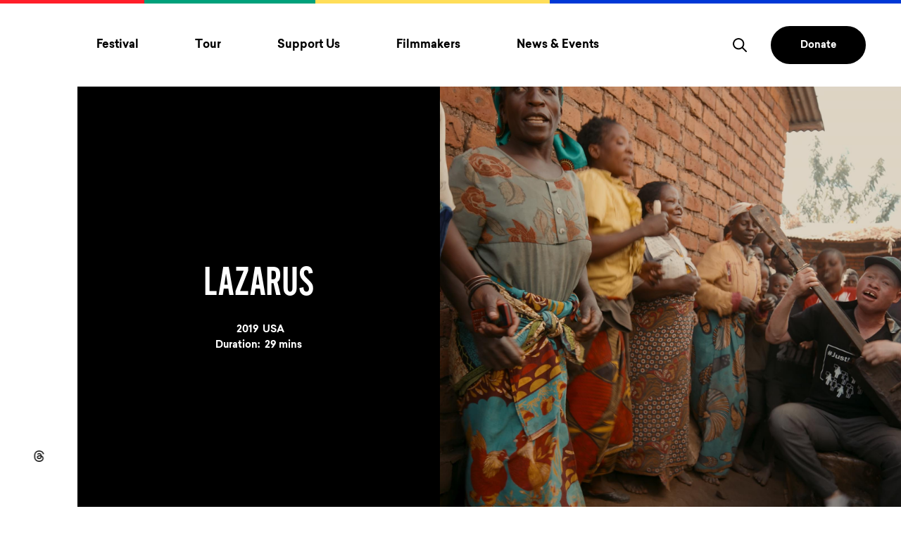

--- FILE ---
content_type: text/html; charset=utf-8
request_url: https://www.mountainfilm.org/films/lazarus/
body_size: 15200
content:
<!DOCTYPE html><html lang=en><meta charset=utf-8><meta name=viewport content="width=device-width, initial-scale=1"><link rel=apple-touch-icon sizes=180x180 href=/favicons/apple-touch-icon.png><link rel=icon type=image/png sizes=32x32 href=/favicons/favicon-32x32.png><link rel=icon type=image/png sizes=16x16 href=/favicons/favicon-16x16.png><link rel=mask-icon href=/favicons/safari-pinned-tab.svg color=#3bd0ff><meta name=msapplication-TileColor content=#3bd0ff><meta name=theme-color content=#ffffff><link rel=preload href=/site/themes/vw/dist/fonts/AlternateGothicProNo2.woff2 as=font type=font/woff2 crossorigin><link rel=preload href=/site/themes/vw/dist/fonts/sailec_regular.woff2 as=font type=font/woff2 crossorigin><link rel=preload href=/site/themes/vw/dist/fonts/sailec_bold.woff2 as=font type=font/woff2 crossorigin><link rel=stylesheet href=/site/assets/pwpc/pwpc-b80b54537a73c20b0dd7d6ab8ad14587678ddee4.css><script>(function(w,d,s,l,i){w[l]=w[l]||[];w[l].push({'gtm.start':new Date().getTime(),event:'gtm.js'});var f=d.getElementsByTagName(s)[0],j=d.createElement(s),dl=l!='dataLayer'?'&l='+l:'';j.async=!0;j.src='https://www.googletagmanager.com/gtm.js?id='+i+dl;f.parentNode.insertBefore(j,f)})(window,document,'script','dataLayer','GTM-TSQ322P')</script><script src=/site/assets/pwpc/pwpc-8570466587436946992c2f5cda47848eef4c7f5c.js defer></script><title>Lazarus | Mountainfilm Festival, Telluride CO</title><meta name=description content="Colorado Premiere In parts of Africa, it is believed that the body parts of people with albinism can be used in witchcraft to bring good fortune. As a result, ritual attacks, mutilation and murder of people with albinism is far too common. In Malawi, albino street musician Lazarus Chigiwandali expresses the pain, ostracization and peril of people like himself through music. With a hand-hewn banjo, singular style and voice like a clarion, his sound is catching on. This film follows his rising career, which is built on a message we could all benefit from: “Let us all be loving to one another.”"><link rel=canonical href=https://www.mountainfilm.org/films/lazarus/><meta property=og:title content="Lazarus | Mountainfilm Festival, Telluride CO"><meta property=og:description content="Colorado Premiere In parts of Africa, it is believed that the body parts of people with albinism can be used in witchcraft to bring good fortune. As a result, ritual attacks, mutilation and murder of people with albinism is far too common. In Malawi, albino street musician Lazarus Chigiwandali expresses the pain, ostracization and peril of people like himself through music. With a hand-hewn banjo, singular style and voice like a clarion, his sound is catching on. This film follows his rising career, which is built on a message we could all benefit from: “Let us all be loving to one another.”"><meta property=og:type content=website><meta property=og:url content=https://www.mountainfilm.org/films/lazarus/><meta name=twitter:card content=summary><script type=application/ld+json>{"@context":"https://schema.org","@type":"BreadcrumbList","itemListElement":[{"@type":"ListItem","position":1,"name":"Lazarus","item":"https://www.mountainfilm.org/films/lazarus/"}]}</script><style>.privacywire{background:#fff;bottom:-250%;box-shadow:0 -1px 3px rgba(0,0,0,.3);left:0;opacity:0;padding:1rem;position:fixed;right:0;transition:bottom .3s ease-in,opacity .3s ease;z-index:1}.show-banner .privacywire-banner,.show-message .privacywire-message,.show-options .privacywire-options{bottom:0;opacity:1}.privacywire-header{font-weight:700}.privacywire button[hidden],.privacywire-ask-consent-blueprint,[data-ask-consent-rendered="1"]{display:none}</style><script>var PrivacyWireSettings={"version":1,"dnt":"1","bots":"1","customFunction":"privacyWireCustomHandler","messageTimeout":1500,"consentByClass":"0","cookieGroups":{"necessary":"Essential","functional":"Functional","statistics":"Analytics","marketing":"Marketing","external_media":"External Media"}}</script><script type=module src=/site/modules/privacywire/js/PrivacyWire.js></script><script nomodule type=text/javascript src=/site/modules/privacywire/js/ie_polyfill.js></script><script nomodule type=text/javascript src=/site/modules/privacywire/js/PrivacyWire_legacy.js></script><body class="template--film page-id--40103"><noscript><iframe src="https://www.googletagmanager.com/ns.html?id=GTM-TSQ322P" height=0 width=0 style=display:none;visibility:hidden></iframe></noscript><span class=u-hide-visual aria-hidden=true><svg xmlns=http://www.w3.org/2000/svg>
    <symbol id="quotation" viewBox="0 0 59 49"><path d="M33.605 22.192 47.22 0H59l-9.163 22.192H59V49H33.605V22.192ZM0 22.192 13.614 0h11.78l-9.162 22.192h9.163V49H0V22.192Z"/></symbol>
    <symbol id="instagram" viewBox="0 0 26 26"><path d="M13 0A13 13 0 1 1 0 13 13 13 0 0 1 13 0Zm-2.72 6.44a3.64 3.64 0 0 0-3.84 3.84c-.08 1.78-.08 3.66 0 5.44a3.64 3.64 0 0 0 3.84 3.84c1.78.08 3.66.08 5.44 0a3.64 3.64 0 0 0 3.84-3.84c.08-1.78.08-3.66 0-5.44a3.65 3.65 0 0 0-3.84-3.84c-1.78-.08-3.66-.08-5.44 0Zm5.39 1.19a2.48 2.48 0 0 1 2.7 2.7c.08 1.75.08 3.59 0 5.34a2.48 2.48 0 0 1-2.7 2.7c-1.75.08-3.59.08-5.34 0a2.48 2.48 0 0 1-2.7-2.7c-.08-1.75-.08-3.59 0-5.34a2.48 2.48 0 0 1 2.7-2.7c1.75-.08 3.59-.08 5.34 0ZM13 15.2a2.2 2.2 0 1 1 2.2-2.2 2.21 2.21 0 0 1-2.2 2.2Zm0-5.59A3.39 3.39 0 1 0 16.39 13 3.39 3.39 0 0 0 13 9.61Zm4.31-.13a.79.79 0 1 1-.79-.79.79.79 0 0 1 .79.79Z"/></symbol>
    <symbol id="facebook" viewBox="0 0 26 26"><path d="M13 0c7.18 0 13 5.82 13 13s-5.82 13-13 13S0 20.18 0 13 5.82 0 13 0Zm-1.683 19.314c0 .09.073.163.163.163h2.326c.09 0 .163-.073.163-.163V12.95h1.686a.163.163 0 0 0 .163-.15l.162-1.917a.163.163 0 0 0-.163-.177H13.97v-1.36c0-.32.258-.578.577-.578h1.3c.09 0 .163-.073.163-.164V6.686a.163.163 0 0 0-.163-.163H13.65a2.333 2.333 0 0 0-2.333 2.333v1.849h-1.163a.163.163 0 0 0-.163.163v1.918c0 .09.073.163.163.163h1.163v6.365Z"/></symbol>
    <symbol id="twitter" viewBox="0 0 26 26"><path d="M13 0A13 13 0 1 1 0 13 13 13 0 0 1 13 0Zm6.25 9a4.74 4.74 0 0 1-1.25.36c.38-.07.94-1 1.05-1.33 0-.06 0-.09-.07-.06a6.29 6.29 0 0 1-1.51.58c-.1 0-.16-.1-.24-.16a2.65 2.65 0 0 0-4.32 2.48c0 .06 0 .07-.05.06a8 8 0 0 1-5.21-2.64c-.06-.07-.1-.07-.15 0a2.65 2.65 0 0 0 .77 3.39 2.68 2.68 0 0 1-1-.28c-.06 0-.09 0-.1.05a2.65 2.65 0 0 0 2 2.52 2.66 2.66 0 0 1-1 0c-.07 0-.1 0-.07.09a2.77 2.77 0 0 0 2.06 1.73h.29c-.52.76-2.72 1.12-3.57 1-.06 0-.28 0-.14.08 5.05 3.32 11.33-.24 11.33-6.57 0-.08.1-.12.15-.17.27-.19 1.07-.92 1.07-1.26.01.13.01.13-.04.13Z"/></symbol>
    <symbol id="vimeo" viewBox="0 0 26 26"><path d="M13 0A13 13 0 1 1 0 13 13 13 0 0 1 13 0Zm4.83 7.1c-1.89-.1-3.17 1-3.83 3.2.92-.39 2.07-.4 1.93.95-.06.73-1.48 3.41-2.21 3.41-.88 0-1.44-4.49-1.56-5.21-.24-1.56-.9-2.28-2-2.18s-3.16 2.26-4 3l.64.83a4.1 4.1 0 0 1 1.07-.64c1.75 0 1.72 8.44 4.43 8.44s7.38-6.48 7.5-9.07c.1-1.78-.56-2.69-1.97-2.73Z"/></symbol>
    <symbol id="search" viewBox="0 0 20.18 20.18"><path d="m19.89 18.47-5.11-5.11a8.22 8.22 0 1 0-1.41 1.42l5.11 5.11a1 1 0 0 0 .7.29 1 1 0 0 0 .71-.29 1 1 0 0 0 0-1.42ZM8.27 14.54a6.27 6.27 0 1 1 6.28-6.27 6.27 6.27 0 0 1-6.28 6.27Z"/></symbol>
    <symbol id="logo" viewBox="0 0 50 50"><path d="M25 0a25 25 0 1 0 17.68 7.32A25 25 0 0 0 25 0ZM12.57 39.69 25 32.58l12.4 7.11Zm24.9-9.19h-4.91v-9.87L27 30.5h-4l-5.59-9.87v9.87h-4.9V10.31h4.67L25 24.06l7.79-13.75h4.67Z"/></symbol>
    <symbol id="wordmark" viewBox="0 0 185 15"><path d="M9.32 10.23 3.49 0H0v15h3.67V7.68L7.85 15h2.94L15 7.68V15h3.66V0h-3.51ZM29 11.36a3.7 3.7 0 0 1-3.89-3.85A3.71 3.71 0 0 1 29 3.65a3.7 3.7 0 0 1 3.9 3.86 3.7 3.7 0 0 1-3.9 3.85ZM29 0a7.34 7.34 0 0 0-7.55 7.5A7.35 7.35 0 0 0 29 15a7.35 7.35 0 0 0 7.55-7.5A7.34 7.34 0 0 0 29 0ZM49.71 8a3.14 3.14 0 0 1-3.43 3.34A3.16 3.16 0 0 1 42.83 8V0h-3.67v8a6.75 6.75 0 0 0 7.12 7 6.73 6.73 0 0 0 7.1-7V0h-3.66ZM67.15 8.64 59.87 0h-3v15h3.63V6.37L67.77 15h3V0h-3.62ZM73.3 3.65h5.17V15h3.67V3.65h5.16V0h-14ZM94.53 9.2l1.87-4L98 8.63Zm.23-9.2-7 15h4l.84-1.82 6.93-1.14L101 15h4L98 0ZM111.16 0h-3.67v15h3.67ZM125.36 8.64 118.09 0h-3v15h3.66V6.37L126 15h3V0h-3.67ZM132.91 15h3.67V9.33H143V5.69h-6.37v-2H143V0h-10ZM149.83 0h-3.67v15h3.67ZM157.38 0h-3.67v15h10.17v-3.64h-6.5ZM181.5 0l-5.82 10.22L169.85 0h-3.49v15H170V7.68l4.21 7.32h2.93l4.19-7.33V15H185V0Z"/></symbol>
    <symbol id="chevron" viewBox="0 0 14 8"><path d="M7 8a1 1 0 0 1-.71-.29l-6-6A1 1 0 0 1 1.71.29L7 5.59l5.29-5.3a1 1 0 1 1 1.42 1.42l-6 6A1 1 0 0 1 7 8Z"/></symbol>
    <symbol id="threads" viewBox="0 0 26 26"><path d="M13 26c7.18 0 13-5.82 13-13S20.18 0 13 0 0 5.82 0 13s5.82 13 13 13Z"/><path fill="#000" d="M16.894 12.416a5.877 5.877 0 0 0-.213-.096c-.126-2.275-1.39-3.578-3.514-3.591h-.029c-1.27 0-2.326.533-2.976 1.503l1.167.787c.486-.724 1.248-.879 1.81-.879h.02c.698.005 1.226.205 1.567.595.249.283.415.675.497 1.17a9.085 9.085 0 0 0-2.007-.095c-2.018.115-3.316 1.272-3.23 2.881.045.816.458 1.518 1.165 1.977.597.387 1.367.577 2.166.534 1.056-.057 1.884-.453 2.462-1.177.439-.55.716-1.263.839-2.161.503.298.876.691 1.082 1.164.35.803.37 2.122-.724 3.198-.96.942-2.113 1.35-3.855 1.362-1.934-.014-3.396-.623-4.346-1.812-.89-1.112-1.35-2.72-1.368-4.776.018-2.057.478-3.664 1.368-4.776.95-1.189 2.412-1.798 4.345-1.812 1.948.014 3.435.626 4.422 1.82.484.586.849 1.322 1.09 2.18L20 10.053c-.292-1.056-.75-1.967-1.375-2.722-1.265-1.53-3.115-2.315-5.5-2.331h-.01c-2.379.016-4.209.803-5.438 2.34C6.583 8.707 6.02 10.61 6 12.994v.012c.019 2.384.583 4.287 1.677 5.654 1.23 1.537 3.06 2.324 5.439 2.34h.01c2.115-.014 3.606-.559 4.834-1.766 1.607-1.579 1.56-3.557 1.03-4.772-.38-.871-1.105-1.579-2.096-2.046Zm-3.653 3.376c-.884.05-1.804-.341-1.849-1.178-.034-.62.449-1.312 1.904-1.394.166-.01.33-.014.49-.014.529 0 1.023.05 1.473.147-.168 2.058-1.151 2.393-2.018 2.44Z"/></symbol>
    <symbol id="threads-two" viewBox="0 0 26 26"><path d="M13 26c7.18 0 13-5.82 13-13S20.18 0 13 0 0 5.82 0 13s5.82 13 13 13Z"/><path d="M16.894 12.416a5.877 5.877 0 0 0-.213-.096c-.126-2.275-1.39-3.578-3.514-3.591h-.029c-1.27 0-2.326.533-2.976 1.503l1.167.787c.486-.724 1.248-.879 1.81-.879h.02c.698.005 1.226.205 1.567.595.249.283.415.675.497 1.17a9.085 9.085 0 0 0-2.007-.095c-2.018.115-3.316 1.272-3.23 2.881.045.816.458 1.518 1.165 1.977.597.387 1.367.577 2.166.534 1.056-.057 1.884-.453 2.462-1.177.439-.55.716-1.263.839-2.161.503.298.876.691 1.082 1.164.35.803.37 2.122-.724 3.198-.96.942-2.113 1.35-3.855 1.362-1.934-.014-3.396-.623-4.346-1.812-.89-1.112-1.35-2.72-1.368-4.776.018-2.057.478-3.664 1.368-4.776.95-1.189 2.412-1.798 4.345-1.812 1.948.014 3.435.626 4.422 1.82.484.586.849 1.322 1.09 2.18L20 10.053c-.292-1.056-.75-1.967-1.375-2.722-1.265-1.53-3.115-2.315-5.5-2.331h-.01c-2.379.016-4.209.803-5.438 2.34C6.583 8.707 6.02 10.61 6 12.994v.012c.019 2.384.583 4.287 1.677 5.654 1.23 1.537 3.06 2.324 5.439 2.34h.01c2.115-.014 3.606-.559 4.834-1.766 1.607-1.579 1.56-3.557 1.03-4.772-.38-.871-1.105-1.579-2.096-2.046Zm-3.653 3.376c-.884.05-1.804-.341-1.849-1.178-.034-.62.449-1.312 1.904-1.394.166-.01.33-.014.49-.014.529 0 1.023.05 1.473.147-.168 2.058-1.151 2.393-2.018 2.44Z"/></symbol>
    <symbol id="translate" viewBox="0 0 32 32">
      <path d="M21.84 7.14c-1.18-2.05-2.75-3.47-4.52-3.95.53 1.07.91 2.76 1.17 4.66 1.16-.14 2.29-.38 3.35-.71zm1.86 5.41c-.28-1.66-.76-3.18-1.39-4.5-1.17.38-2.41.65-3.7.8.15 1.36.26 2.77.32 4.09a56.5 56.5 0 0 0 4.77-.39zM9.69 8.04c-.63 1.32-1.11 2.85-1.39 4.5 1.42.19 3.05.32 4.78.39.06-1.33.16-2.74.32-4.09-1.3-.15-2.55-.42-3.71-.8zm3.83-.19c.26-1.9.64-3.59 1.17-4.66-1.77.48-3.35 1.9-4.52 3.95 1.05.33 2.18.57 3.35.71zm-3.36 17.01c1.18 2.05 2.75 3.47 4.52 3.95-.53-1.07-.91-2.76-1.17-4.66-1.16.14-2.29.38-3.35.71zm3.23-1.7a64.79 64.79 0 0 1-.32-4.09c-1.73.07-3.35.21-4.78.39.28 1.66.76 3.18 1.39 4.5 1.17-.38 2.42-.65 3.71-.8zM18 16c0-.71-.01-1.38-.03-2.03a63.734 63.734 0 0 1-3.94 0c-.02.65-.03 1.32-.03 2.03s.01 1.38.03 2.03a63.734 63.734 0 0 1 3.94 0c.02-.65.03-1.32.03-2.03zm.48 8.15c-.26 1.9-.64 3.59-1.17 4.66 1.77-.48 3.35-1.9 4.52-3.95-1.05-.33-2.18-.57-3.35-.71zM16 8c.5 0 1-.02 1.5-.06C17.06 4.8 16.42 3.09 16 3c-.42.09-1.05 1.8-1.49 4.94.49.04.98.06 1.49.06zm-9 8c0-.89.06-1.76.16-2.61-1.54-.24-2.8-.55-3.67-.91C3.18 13.6 3 14.78 3 16c0 1.22.18 2.4.5 3.52.87-.36 2.13-.67 3.67-.91C7.06 17.76 7 16.89 7 16zm9 8c-.5 0-1 .02-1.5.06.44 3.14 1.08 4.85 1.5 4.94.42-.09 1.05-1.8 1.49-4.94C17 24.02 16.5 24 16 24zm-1.94-4.97c.06 1.51.17 2.86.31 4.04.54-.04 1.08-.07 1.63-.07.55 0 1.09.03 1.63.07.14-1.18.25-2.53.31-4.04a62.27 62.27 0 0 0-3.88 0zm3.88-6.06c-.06-1.51-.17-2.86-.31-4.04-.54.04-1.08.07-1.63.07-.55 0-1.09-.03-1.63-.07-.14 1.18-.25 2.53-.31 4.04a62.27 62.27 0 0 0 3.88 0zm-9.79.56c-.1.8-.15 1.63-.15 2.47s.05 1.67.15 2.47c1.46-.19 3.12-.33 4.89-.4-.03-.75-.04-1.45-.04-2.07s.01-1.32.03-2.06c-1.76-.08-3.42-.21-4.88-.41zm12.22 14.7a13.17 13.17 0 0 0 4.02-2.31c-.51-.27-1.05-.51-1.62-.73-.68 1.21-1.49 2.25-2.4 3.04zM9.23 25.19c-.56.21-1.1.46-1.62.73 1.18 1 2.54 1.78 4.02 2.31-.91-.79-1.72-1.83-2.4-3.04zM8.76 7.71c-.68-.27-1.32-.57-1.93-.91a12.992 12.992 0 0 0-3.02 4.73c.79.34 2 .63 3.5.87.3-1.71.79-3.3 1.45-4.69zM7.31 19.59c-1.5.24-2.72.53-3.5.87.66 1.79 1.69 3.41 3.02 4.74.61-.34 1.26-.64 1.94-.91-.67-1.39-1.16-2.98-1.46-4.7z"/>
      <path d="M16 0C7.18 0 0 7.18 0 16c0 3.15.91 6.18 2.64 8.8l-2.6 6.51c-.07.19-.03.4.11.54.09.1.22.15.35.15.06 0 .13-.01.19-.04l6.51-2.61A15.82 15.82 0 0 0 16 32c8.82 0 16-7.18 16-16S24.82 0 16 0zm13.26 20.46c0 .01 0 .01 0 0-.74 2.18-1.99 4.1-3.61 5.65a.57.57 0 0 1-.14.13A13.87 13.87 0 0 1 16 30c-3.67 0-7-1.43-9.5-3.74a.318.318 0 0 1-.1-.1c-1.64-1.55-2.91-3.5-3.65-5.69 0 0-.01 0-.01-.01a.495.495 0 0 1-.04-.13C2.25 18.97 2 17.51 2 16c0-1.56.27-3.06.74-4.46.73-2.16 1.96-4.08 3.57-5.62.05-.07.11-.12.18-.16C8.99 3.43 12.33 2 16 2c3.68 0 7.01 1.43 9.51 3.76.06.03.11.08.15.13 1.61 1.54 2.86 3.47 3.59 5.63l.01.01c.02.04.03.08.04.13.45 1.37.7 2.83.7 4.34 0 1.52-.25 2.97-.7 4.34-.01.04-.02.08-.04.12z"/>
      <path d="M22.31 23.96c.63-1.32 1.11-2.85 1.39-4.5-1.42-.18-3.05-.32-4.78-.39-.06 1.33-.16 2.74-.32 4.09 1.3.15 2.55.42 3.71.8zm.93.33a15 15 0 0 1 1.94.91c1.33-1.32 2.36-2.94 3.02-4.74-.79-.34-2-.63-3.51-.87-.3 1.72-.79 3.31-1.45 4.7zM24 16c0-.84-.05-1.67-.15-2.47-1.46.19-3.12.33-4.89.4.03.75.04 1.45.04 2.07s-.01 1.32-.03 2.06c1.77.07 3.42.21 4.89.4.09-.79.14-1.62.14-2.46zm.84-2.61c.1.85.16 1.72.16 2.61 0 .89-.06 1.76-.16 2.61 1.54.24 2.8.55 3.67.91.31-1.12.49-2.3.49-3.52 0-1.22-.18-2.4-.5-3.52-.87.36-2.12.67-3.66.91zm-2.07-6.58c.56-.21 1.1-.46 1.62-.73-1.18-1-2.54-1.78-4.02-2.31.91.79 1.72 1.83 2.4 3.04zm1.92 5.6c1.5-.24 2.72-.53 3.5-.87-.66-1.79-1.69-3.41-3.02-4.74-.61.34-1.26.64-1.94.91.67 1.39 1.16 2.98 1.46 4.7zM11.63 3.77c-1.48.53-2.84 1.32-4.02 2.32.51.27 1.05.51 1.62.72.68-1.21 1.49-2.25 2.4-3.04z"/>
    </symbol>
  </svg></span><header class=header><a href=#skip-to-content class="skip-link u-hide-visual">Skip to content</a><nav class=header-mobile aria-label="primary site navigation"><ul class=header-mobile__list><li class="header-mobile__item header-mobile__item--logo"><a class="header-mobile__link header-mobile__link--logo" href=/ aria-label=Home><svg focusable=false aria-hidden=true><use xmlns:xlink="http://www.w3.org/1999/xlink" xlink:href="#wordmark"></use></svg> </a><li class="header-mobile__item header-mobile__item--search"><button class="header-mobile__link header-mobile__link--search" type=button aria-label="Toggle Search Form" aria-haspopup=true aria-expanded=false aria-controls=header-mobile-search role=search><svg focusable=false aria-hidden=true><use xmlns:xlink="http://www.w3.org/1999/xlink" xlink:href="#search"></use></svg></button><li class="header-mobile__item header-mobile__item--burger"><button class="header-mobile__link header-mobile__link--burger hamburger hamburger--squeeze" type=button aria-label="Toggle menu" aria-expanded=false aria-controls=header-mobile-primary><span class=hamburger-box> <span class=hamburger-inner></span> </span></button></ul><div id=header-mobile-primary class=header-mobile__sections data-nav-level=primary><div class="header-mobile__section header-mobile__section--primary"><h2 class=u-hide-visual>Primary Navigation</h2><ul class=mobile__primary__list><li class=mobile__primary__item><button class="btn mobile__primary__link" aria-label="Toggle Festival menu" aria-expanded=false aria-controls=mobile-section-0>Festival
<svg focusable=false aria-hidden=true><use xmlns:xlink="http://www.w3.org/1999/xlink" xlink:href="#chevron"></use></svg></button><li class=mobile__primary__item><button class="btn mobile__primary__link" aria-label="Toggle Tour menu" aria-expanded=false aria-controls=mobile-section-1>Tour
<svg focusable=false aria-hidden=true><use xmlns:xlink="http://www.w3.org/1999/xlink" xlink:href="#chevron"></use></svg></button><li class=mobile__primary__item><button class="btn mobile__primary__link" aria-label="Toggle Support Us menu" aria-expanded=false aria-controls=mobile-section-2>Support Us
<svg focusable=false aria-hidden=true><use xmlns:xlink="http://www.w3.org/1999/xlink" xlink:href="#chevron"></use></svg></button><li class=mobile__primary__item><button class="btn mobile__primary__link" aria-label="Toggle Filmmakers menu" aria-expanded=false aria-controls=mobile-section-3>Filmmakers
<svg focusable=false aria-hidden=true><use xmlns:xlink="http://www.w3.org/1999/xlink" xlink:href="#chevron"></use></svg></button><li class=mobile__primary__item><button class="btn mobile__primary__link" aria-label="Toggle News & Events menu" aria-expanded=false aria-controls=mobile-section-4>News & Events
<svg focusable=false aria-hidden=true><use xmlns:xlink="http://www.w3.org/1999/xlink" xlink:href="#chevron"></use></svg></button></ul><ul class=social__list><li class="social__item u-hide-to-767"><a class=social__link href=#google_translate_element title="Scroll to Translation options" aria-label="Scroll to Translation options"><svg focusable=false aria-hidden=true><use xmlns:xlink="http://www.w3.org/1999/xlink" xlink:href="#translate"></use></svg> <span class=u-hide-visual>Scrolls to translation options in the footer</span> </a><li class=social__item><a class=social__link href=https://www.instagram.com/mountainfilm/ aria-label=instagram target=_blank rel=noopener><svg focusable=false aria-hidden=true><use xmlns:xlink="http://www.w3.org/1999/xlink" xlink:href="#instagram"></use></svg> <span class=u-hide-visual>Opens in a new window/tab.</span> </a><li class=social__item><a class=social__link href=https://www.facebook.com/mountainfilmtelluride aria-label=facebook target=_blank rel=noopener><svg focusable=false aria-hidden=true><use xmlns:xlink="http://www.w3.org/1999/xlink" xlink:href="#facebook"></use></svg> <span class=u-hide-visual>Opens in a new window/tab.</span> </a><li class=social__item><a class=social__link href=https://www.threads.net/@mountainfilm aria-label=threads target=_blank rel=noopener><svg focusable=false aria-hidden=true><use xmlns:xlink="http://www.w3.org/1999/xlink" xlink:href="#threads"></use></svg> <span class=u-hide-visual>Opens in a new window/tab.</span> </a></ul><a href=https://mountainfilm.eventive.org/donate class="btn btn--solid btn--secondary header-mobile__donate" target=_blank rel=noopener>Donate</a></div><div class="header-mobile__section header-mobile__section--secondary"><button type=button class="btn header-mobile__back" aria-label="Back to parent menu"><svg focusable=false aria-hidden=true><use xmlns:xlink="http://www.w3.org/1999/xlink" xlink:href="#chevron"></use></svg></button><div id=mobile-section-0 class=header-mobile__content><h2 class=header-mobile__heading>Festival</h2><div class=header-mobile__scroll><section class=header-mobile__submenu__section><h3 class=header-mobile__submenu__heading>Festival</h3><ul class=header-mobile__submenu__list><li class=header-mobile__submenu__item><a class=header-mobile__submenu__link href=/festival/>
About the Festival </a><li class=header-mobile__submenu__item><a class=header-mobile__submenu__link href=/festival/films/>
Films </a><li class=header-mobile__submenu__item><a class=header-mobile__submenu__link href=/festival/festivalguests/>
Speakers & Festival Guests </a><li class=header-mobile__submenu__item><a class=header-mobile__submenu__link href=/festival/schedule/>
Schedule </a><li class=header-mobile__submenu__item><a class=header-mobile__submenu__link href=/festival/passes/>
Passes </a><li class=header-mobile__submenu__item><a class=header-mobile__submenu__link href=/volunteering/>
Volunteer </a><li class=header-mobile__submenu__item><a class=header-mobile__submenu__link href=/festival/awards/>
Awards </a><li class=header-mobile__submenu__item><a class=header-mobile__submenu__link href=/how-to-mountainfilm/green/>
Green Festival </a></ul></section><section class=header-mobile__submenu__section><h3 class=header-mobile__submenu__heading>How to Mountainfilm</h3><ul class=header-mobile__submenu__list><li class=header-mobile__submenu__item><a class=header-mobile__submenu__link href=/how-to-mountainfilm/>
How to Mountainfilm </a><li class=header-mobile__submenu__item><a class=header-mobile__submenu__link href=/how-to-mountainfilm/code-of-conduct-community-agreement/>
Code of Conduct & Community Agreement </a><li class=header-mobile__submenu__item><a class=header-mobile__submenu__link href=/how-to-mountainfilm/accommodation/>
Accommodations </a><li class=header-mobile__submenu__item><a class=header-mobile__submenu__link href=/festival/festival-accessibility/>
Festival Accessibility </a></ul></section><section class=header-mobile__submenu__section><h3 class=header-mobile__submenu__heading>More</h3><ul class=header-mobile__submenu__list><li class=header-mobile__submenu__item><a class=header-mobile__submenu__link href=/about/>
About Mountainfilm </a><li class=header-mobile__submenu__item><a class=header-mobile__submenu__link href=/watch-mountainfilm/>
Watch Mountainfilm </a><li class=header-mobile__submenu__item><a class=header-mobile__submenu__link href=/archives/>
Festival Archives </a></ul></section></div></div><div id=mobile-section-1 class=header-mobile__content><h2 class=header-mobile__heading>Tour</h2><div class=header-mobile__scroll><section class=header-mobile__submenu__section><h3 class=header-mobile__submenu__heading>Tour</h3><ul class=header-mobile__submenu__list><li class=header-mobile__submenu__item><a class=header-mobile__submenu__link href=/tour/>
Mountainfilm on Tour </a><li class=header-mobile__submenu__item><a class=header-mobile__submenu__link href=/tour/schedule/>
Upcoming Dates </a><li class=header-mobile__submenu__item><a class=header-mobile__submenu__link href=/tour/host-mountainfilm-on-tour/>
Host a Tour Show </a><li class=header-mobile__submenu__item><a class=header-mobile__submenu__link href=/mountainfilm-initiatives/students/>
Mountainfilm for Students </a><li class=header-mobile__submenu__item><a class=header-mobile__submenu__link href=/tour/host-support/>
Tour Host Resources </a><li class=header-mobile__submenu__item><a class=header-mobile__submenu__link href=/tour/films/>
Current Tour Films </a><li class=header-mobile__submenu__item><a class=header-mobile__submenu__link href=/mountainfilm-on-tour-faq/>
Mountainfilm on Tour FAQ </a></ul></section></div></div><div id=mobile-section-2 class=header-mobile__content><h2 class=header-mobile__heading>Support Us</h2><div class=header-mobile__scroll><section class=header-mobile__submenu__section><h3 class=header-mobile__submenu__heading>Participate</h3><ul class=header-mobile__submenu__list><li class=header-mobile__submenu__item><a class=header-mobile__submenu__link href=/volunteering/>
Volunteer </a><li class=header-mobile__submenu__item><a class=header-mobile__submenu__link href=/mountainfilm-initiatives/take-action/>
Take Action & Resources </a><li class=header-mobile__submenu__item><a class=header-mobile__submenu__link href=/employment/>
Employment </a></ul></section><section class=header-mobile__submenu__section><h3 class=header-mobile__submenu__heading>Sponsors & Donors</h3><ul class=header-mobile__submenu__list><li class=header-mobile__submenu__item><a class=header-mobile__submenu__link href=/become-a-donor/>
Become a Donor </a><li class=header-mobile__submenu__item><a class=header-mobile__submenu__link href=/become-a-sponsor/>
Become a Sponsor </a><li class=header-mobile__submenu__item><a class=header-mobile__submenu__link href=/donors/>
Our Donors </a><li class=header-mobile__submenu__item><a class=header-mobile__submenu__link href=/sponsors/>
Our Sponsors </a><li class=header-mobile__submenu__item><a class=header-mobile__submenu__link href=/sponsors/lodging/>
Lodging Sponsors </a></ul></section></div></div><div id=mobile-section-3 class=header-mobile__content><h2 class=header-mobile__heading>Filmmakers</h2><div class=header-mobile__scroll><section class=header-mobile__submenu__section><h3 class=header-mobile__submenu__heading>Filmmakers</h3><ul class=header-mobile__submenu__list><li class=header-mobile__submenu__item><a class=header-mobile__submenu__link href=/submit-a-film/>
Submit A Film </a><li class=header-mobile__submenu__item><a class=header-mobile__submenu__link href=/film-submissions-faq/>
Film Submissions FAQ </a><li class=header-mobile__submenu__item><a class=header-mobile__submenu__link href=/mountainfilm-initiatives/commitment-grants/>
Commitment Grants & Emerging Filmmaker Fellowship </a></ul></section></div></div><div id=mobile-section-4 class=header-mobile__content><h2 class=header-mobile__heading>News & Events</h2><div class=header-mobile__scroll><section class=header-mobile__submenu__section><h3 class=header-mobile__submenu__heading>News & Events</h3><ul class=header-mobile__submenu__list><li class=header-mobile__submenu__item><a class=header-mobile__submenu__link href=/news/>
News </a><li class=header-mobile__submenu__item><a class=header-mobile__submenu__link href=/fundraisers-events/>
Events </a><li class=header-mobile__submenu__item><a class=header-mobile__submenu__link href=/media/>
Media & Industry </a><li class=header-mobile__submenu__item><a class=header-mobile__submenu__link href=/press-releases/>
Press Releases </a></ul></section></div></div></div></div><div id=header-mobile-search class=header-mobile__search><form class=search-form action=/search/ role=search><label for=search-field-header-mobile class=search-form__heading>Search</label><div class=search-form__field-wrapper><input name=q id=search-field-header-mobile class=search-form__input type=search placeholder="Enter search terms" value=""><button type=submit class="btn search-form__submit" aria-label=search><svg focusable=false aria-hidden=true><use xmlns:xlink="http://www.w3.org/1999/xlink" xlink:href="#search"></use></svg></button></div><div class=search-form__field-wrapper><div class="Inputfield InputfieldRadios InputfieldColumnWidthFirst InputfieldStateChanged"><div class=InputfieldContent><ul class=InputfieldRadiosStacked><li><label> <input type=radio name=search_type value=all checked> <span class=pw-no-select>Search Everything</span> </label><li><label> <input type=radio name=search_type value=films> <span class=pw-no-select>Search Film <wbr>Titles</span> </label></ul></div></div></div></form></div></nav><div class=header-desktop><nav class=header-desktop__nav><ul class=header-desktop__list><li class="header-desktop__item header-desktop__item--home"><a class=header-desktop__home href=/ aria-label=Home><svg class=header-desktop__home__logo focusable=false aria-hidden=true><use xmlns:xlink="http://www.w3.org/1999/xlink" xlink:href="#logo"></use></svg><svg class=header-desktop__home__wordmark focusable=false aria-hidden=true><use xmlns:xlink="http://www.w3.org/1999/xlink" xlink:href="#wordmark"></use></svg> </a><li class=header-desktop__item><button class=header-desktop__link type=button aria-label="Toggle Festival menu" aria-haspopup=true aria-expanded=false aria-controls=header-desktop-0>Festival </button><li class=header-desktop__item><button class=header-desktop__link type=button aria-label="Toggle Tour menu" aria-haspopup=true aria-expanded=false aria-controls=header-desktop-1>Tour </button><li class=header-desktop__item><button class=header-desktop__link type=button aria-label="Toggle Support Us menu" aria-haspopup=true aria-expanded=false aria-controls=header-desktop-2>Support Us </button><li class=header-desktop__item><button class=header-desktop__link type=button aria-label="Toggle Filmmakers menu" aria-haspopup=true aria-expanded=false aria-controls=header-desktop-3>Filmmakers </button><li class=header-desktop__item><button class=header-desktop__link type=button aria-label="Toggle News & Events menu" aria-haspopup=true aria-expanded=false aria-controls=header-desktop-4>News & Events </button><li class="header-desktop__item header-desktop__item--search"><button class="header-desktop__link header-desktop__link--search" type=button aria-label="Toggle Search Form" aria-haspopup=true aria-expanded=false aria-controls=header-desktop-search role=search><svg focusable=false aria-hidden=true><use xmlns:xlink="http://www.w3.org/1999/xlink" xlink:href="#search"></use></svg></button><li class="header-desktop__item header-desktop__item--donate"><a href=https://mountainfilm.eventive.org/donate class="btn btn--solid btn--secondary header-desktop__link header-desktop__link--donate" target=_blank rel=noopener>Donate</a></ul><div class=header-desktop__sections><div id=header-desktop-0 class="header-desktop__section header-desktop__section--has-3"><section class="header-desktop__cta accent--green"><h2 class=u-hide-visual>Featured Link</h2><a class=header-desktop__cta__link href=/festival/passes/> <span class=header-desktop__cta__title>2026 FESTIVAL PASSES COMING SOON</span> <span class="header-desktop__cta__label btn btn--dash">FESTIVAL MAY 21 – 25, 2026</span> </a></section><section class=header-desktop__submenu__section><h2 class=header-desktop__submenu__heading>Festival</h2><ul class=header-desktop__submenu__list><li class=header-desktop__submenu__item><a class=header-desktop__submenu__link href=/festival/>
About the Festival </a><li class=header-desktop__submenu__item><a class=header-desktop__submenu__link href=/festival/films/>
Films </a><li class=header-desktop__submenu__item><a class=header-desktop__submenu__link href=/festival/festivalguests/>
Speakers & Festival Guests </a><li class=header-desktop__submenu__item><a class=header-desktop__submenu__link href=/festival/schedule/>
Schedule </a><li class=header-desktop__submenu__item><a class=header-desktop__submenu__link href=/festival/passes/>
Passes </a><li class=header-desktop__submenu__item><a class=header-desktop__submenu__link href=/volunteering/>
Volunteer </a><li class=header-desktop__submenu__item><a class=header-desktop__submenu__link href=/festival/awards/>
Awards </a><li class=header-desktop__submenu__item><a class=header-desktop__submenu__link href=/how-to-mountainfilm/green/>
Green Festival </a></ul></section><section class=header-desktop__submenu__section><h2 class=header-desktop__submenu__heading>How to Mountainfilm</h2><ul class=header-desktop__submenu__list><li class=header-desktop__submenu__item><a class=header-desktop__submenu__link href=/how-to-mountainfilm/>
How to Mountainfilm </a><li class=header-desktop__submenu__item><a class=header-desktop__submenu__link href=/how-to-mountainfilm/code-of-conduct-community-agreement/>
Code of Conduct & Community Agreement </a><li class=header-desktop__submenu__item><a class=header-desktop__submenu__link href=/how-to-mountainfilm/accommodation/>
Accommodations </a><li class=header-desktop__submenu__item><a class=header-desktop__submenu__link href=/festival/festival-accessibility/>
Festival Accessibility </a></ul></section><section class=header-desktop__submenu__section><h2 class=header-desktop__submenu__heading>More</h2><ul class=header-desktop__submenu__list><li class=header-desktop__submenu__item><a class=header-desktop__submenu__link href=/about/>
About Mountainfilm </a><li class=header-desktop__submenu__item><a class=header-desktop__submenu__link href=/watch-mountainfilm/>
Watch Mountainfilm </a><li class=header-desktop__submenu__item><a class=header-desktop__submenu__link href=/archives/>
Festival Archives </a></ul></section></div><div id=header-desktop-1 class="header-desktop__section header-desktop__section--has-1"><section class="header-desktop__cta accent--blue"><h2 class=u-hide-visual>Featured Link</h2><a class=header-desktop__cta__link href=/tour/host-mountainfilm-on-tour/> <span class=header-desktop__cta__title>BRING MOUNTAINFILM TO YOUR TOWN</span> <span class="header-desktop__cta__label btn btn--dash">Become a Host</span> </a></section><section class=header-desktop__submenu__section><h2 class=header-desktop__submenu__heading>Tour</h2><ul class=header-desktop__submenu__list><li class=header-desktop__submenu__item><a class=header-desktop__submenu__link href=/tour/>
Mountainfilm on Tour </a><li class=header-desktop__submenu__item><a class=header-desktop__submenu__link href=/tour/schedule/>
Upcoming Dates </a><li class=header-desktop__submenu__item><a class=header-desktop__submenu__link href=/tour/host-mountainfilm-on-tour/>
Host a Tour Show </a><li class=header-desktop__submenu__item><a class=header-desktop__submenu__link href=/mountainfilm-initiatives/students/>
Mountainfilm for Students </a><li class=header-desktop__submenu__item><a class=header-desktop__submenu__link href=/tour/host-support/>
Tour Host Resources </a><li class=header-desktop__submenu__item><a class=header-desktop__submenu__link href=/tour/films/>
Current Tour Films </a><li class=header-desktop__submenu__item><a class=header-desktop__submenu__link href=/mountainfilm-on-tour-faq/>
Mountainfilm on Tour FAQ </a></ul></section></div><div id=header-desktop-2 class="header-desktop__section header-desktop__section--has-2"><section class="header-desktop__cta accent--red"><h2 class=u-hide-visual>Featured Link</h2><a class=header-desktop__cta__link href=/mountainfilm-initiatives/take-action/> <span class=header-desktop__cta__title>INSPIRING AUDIENCES TO CREATE A BETTER WORLD</span> <span class="header-desktop__cta__label btn btn--dash">Take Action Today</span> </a></section><section class=header-desktop__submenu__section><h2 class=header-desktop__submenu__heading>Participate</h2><ul class=header-desktop__submenu__list><li class=header-desktop__submenu__item><a class=header-desktop__submenu__link href=/volunteering/>
Volunteer </a><li class=header-desktop__submenu__item><a class=header-desktop__submenu__link href=/mountainfilm-initiatives/take-action/>
Take Action & Resources </a><li class=header-desktop__submenu__item><a class=header-desktop__submenu__link href=/employment/>
Employment </a></ul></section><section class=header-desktop__submenu__section><h2 class=header-desktop__submenu__heading>Sponsors & Donors</h2><ul class=header-desktop__submenu__list><li class=header-desktop__submenu__item><a class=header-desktop__submenu__link href=/become-a-donor/>
Become a Donor </a><li class=header-desktop__submenu__item><a class=header-desktop__submenu__link href=/become-a-sponsor/>
Become a Sponsor </a><li class=header-desktop__submenu__item><a class=header-desktop__submenu__link href=/donors/>
Our Donors </a><li class=header-desktop__submenu__item><a class=header-desktop__submenu__link href=/sponsors/>
Our Sponsors </a><li class=header-desktop__submenu__item><a class=header-desktop__submenu__link href=/sponsors/lodging/>
Lodging Sponsors </a></ul></section></div><div id=header-desktop-3 class="header-desktop__section header-desktop__section--has-1"><section class="header-desktop__cta accent--yellow"><h2 class=u-hide-visual>Featured Link</h2><a class=header-desktop__cta__link href=/submit-a-film/> <span class=header-desktop__cta__title>SUBMIT YOUR FILM</span> <span class="header-desktop__cta__label btn btn--dash">More info</span> </a></section><section class=header-desktop__submenu__section><h2 class=header-desktop__submenu__heading>Filmmakers</h2><ul class=header-desktop__submenu__list><li class=header-desktop__submenu__item><a class=header-desktop__submenu__link href=/submit-a-film/>
Submit A Film </a><li class=header-desktop__submenu__item><a class=header-desktop__submenu__link href=/film-submissions-faq/>
Film Submissions FAQ </a><li class=header-desktop__submenu__item><a class=header-desktop__submenu__link href=/mountainfilm-initiatives/commitment-grants/>
Commitment Grants & Emerging Filmmaker Fellowship </a></ul></section></div><div id=header-desktop-4 class="header-desktop__section header-desktop__section--has-1"><section class="header-desktop__cta accent--green"><h2 class=u-hide-visual>Featured Link</h2><a class=header-desktop__cta__link href=/become-a-donor/> <span class=header-desktop__cta__title>Support Mountainfilm</span> <span class="header-desktop__cta__label btn btn--dash">Donate</span> </a></section><section class=header-desktop__submenu__section><h2 class=header-desktop__submenu__heading>News & Events</h2><ul class=header-desktop__submenu__list><li class=header-desktop__submenu__item><a class=header-desktop__submenu__link href=/news/>
News </a><li class=header-desktop__submenu__item><a class=header-desktop__submenu__link href=/fundraisers-events/>
Events </a><li class=header-desktop__submenu__item><a class=header-desktop__submenu__link href=/media/>
Media & Industry </a><li class=header-desktop__submenu__item><a class=header-desktop__submenu__link href=/press-releases/>
Press Releases </a></ul></section></div><div id=header-desktop-search class="header-desktop__section header-desktop__section--search"><form class=search-form action=/search/ role=search><label for=search-field-header-desktop class=search-form__heading>Search</label><div class=search-form__field-wrapper><input name=q id=search-field-header-desktop class=search-form__input type=search placeholder="Enter search terms" value=""><button type=submit class="btn search-form__submit" aria-label=search><svg focusable=false aria-hidden=true><use xmlns:xlink="http://www.w3.org/1999/xlink" xlink:href="#search"></use></svg></button></div><div class=search-form__field-wrapper><div class="Inputfield InputfieldRadios InputfieldColumnWidthFirst InputfieldStateChanged"><div class=InputfieldContent><ul class=InputfieldRadiosStacked><li><label> <input type=radio name=search_type value=all checked> <span class=pw-no-select>Search Everything</span> </label><li><label> <input type=radio name=search_type value=films> <span class=pw-no-select>Search Film <wbr>Titles</span> </label></ul></div></div></div></form></div></div></nav><address class=header-desktop__social><ul class=social__list><li class="social__item u-hide-to-767"><a class=social__link href=#google_translate_element title="Scroll to Translation options" aria-label="Scroll to Translation options"><svg focusable=false aria-hidden=true><use xmlns:xlink="http://www.w3.org/1999/xlink" xlink:href="#translate"></use></svg> <span class=u-hide-visual>Scrolls to translation options in the footer</span> </a><li class=social__item><a class=social__link href=https://www.instagram.com/mountainfilm/ aria-label=instagram target=_blank rel=noopener><svg focusable=false aria-hidden=true><use xmlns:xlink="http://www.w3.org/1999/xlink" xlink:href="#instagram"></use></svg> <span class=u-hide-visual>Opens in a new window/tab.</span> </a><li class=social__item><a class=social__link href=https://www.facebook.com/mountainfilmtelluride aria-label=facebook target=_blank rel=noopener><svg focusable=false aria-hidden=true><use xmlns:xlink="http://www.w3.org/1999/xlink" xlink:href="#facebook"></use></svg> <span class=u-hide-visual>Opens in a new window/tab.</span> </a><li class=social__item><a class=social__link href=https://www.threads.net/@mountainfilm aria-label=threads target=_blank rel=noopener><svg focusable=false aria-hidden=true><use xmlns:xlink="http://www.w3.org/1999/xlink" xlink:href="#threads"></use></svg> <span class=u-hide-visual>Opens in a new window/tab.</span> </a></ul></address></div></header><main id=skip-to-content><header class=hero-film><div class=hero-film__image-wrapper><img src=/site/assets/files/40103/mf19-still-lazarus3-web.jpg class=hero-film__image alt=""></div><div class=hero-film__content><h1 class="hero-film__title t-hdr--60">Lazarus </h1><dl class="hero-film__details t-bold--14"><dt class=u-hide-visual>Year<dd>2019<dt class=u-hide-visual>Country<dd> USA</dd><div><dt>Duration:<dd>29 mins</dd></div></dl></div></header><section class="film-intro l-container l-container--20 l-use-grid l-top--90"><div class=film-intro__overview><h2 class="film-intro__heading t-bold--20">Overview</h2><div class="film-intro__summary t-base--20 text-editor"><p><strong>Colorado Premiere</strong><br> In parts of Africa, it is believed that the body parts of people with albinism can be used in witchcraft to bring good fortune. As a result, ritual attacks, mutilation and murder of people with albinism is far too common. In Malawi, albino street musician Lazarus Chigiwandali expresses the pain, ostracization and peril of people like himself through music. With a hand-hewn banjo, singular style and voice like a clarion, his sound is catching on. This film follows his rising career, which is built on a message we could all benefit from: “Let us all be loving to one another.”</div></div><div class="film-intro__details text-editor"><h3 class=film-intro__team__heading>Production Team</h3><dl class=film-intro__team__list><dt class="film-intro__team__term t-bold--14">Director <dd class="film-intro__team__desc t-base--14">David Darg </dl></div></section><section class="film-screenings l-container l-container--20 l-top--90"><h2 class="film-screenings__heading t-bold--20">Festival Screenings </h2><div class="film-screenings__summary text-editor">Featured in the 2019 Mountainfilm Festival. </div></section></main><footer class=footer><div class=footer__main><section class=newsletter-signup><h2 class=newsletter-signup__heading>Join Our Community</h2><p>Stay up-to-date with all the latest news and event information.<form class=newsletter-signup__form><label for=email class=u-hide-visual>Email Address</label> <input id=email type=email required placeholder="Enter your email address..."><button class="btn btn--secondary newsletter-signup__submit" type=submit>Sign Up</button></form></section><nav class="footer-nav accordions"><section class="accordion footer-nav__section"><h2 class="accordion__heading footer-nav__heading"><span class=footer-nav__heading__text>About</span> <button class="accordion__button footer-nav__heading__button" aria-controls=footer-accordion-0 aria-expanded=false type=button>About
<svg class="svg svg--chevron" focusable=false aria-hidden=true><use xmlns:xlink="http://www.w3.org/1999/xlink" xlink:href="#chevron"></use></svg></button></h2><ul id=footer-accordion-0 class="accordion__content footer-nav__list" aria-hidden=true style="display: none; height: 0;"><li class=footer-nav__item><a class=footer-nav__link href=/about/>
About Mountainfilm </a><li class=footer-nav__item><a class=footer-nav__link href=/contact-us/>
Contact Us </a><li class=footer-nav__item><a class=footer-nav__link href=/about/staff/>
Staff </a><li class=footer-nav__item><a class=footer-nav__link href=/about/festival-staff/>
Festival Staff </a><li class=footer-nav__item><a class=footer-nav__link href=/about/boards/>
Boards </a><li class=footer-nav__item><a class=footer-nav__link href=/media/>
Media </a><li class=footer-nav__item><a class=footer-nav__link href=/employment/>
Employment </a><li class=footer-nav__item><a class=footer-nav__link href=/media/>
Media & Industry </a></ul></section><section class="accordion footer-nav__section"><h2 class="accordion__heading footer-nav__heading"><span class=footer-nav__heading__text>Get Involved</span> <button class="accordion__button footer-nav__heading__button" aria-controls=footer-accordion-1 aria-expanded=false type=button>Get Involved
<svg class="svg svg--chevron" focusable=false aria-hidden=true><use xmlns:xlink="http://www.w3.org/1999/xlink" xlink:href="#chevron"></use></svg></button></h2><ul id=footer-accordion-1 class="accordion__content footer-nav__list" aria-hidden=true style="display: none; height: 0;"><li class=footer-nav__item><a class=footer-nav__link href=/become-a-donor/>
Become a Donor </a><li class=footer-nav__item><a class=footer-nav__link href=/become-a-sponsor/>
Become a Sponsor </a><li class=footer-nav__item><a class=footer-nav__link href=/donors/>
Our Donors </a><li class=footer-nav__item><a class=footer-nav__link href=/sponsors/>
Our Sponsors </a><li class=footer-nav__item><a class=footer-nav__link href=/sponsors/lodging/>
Lodging Sponsors </a></ul></section><div class=google-translate><h2 class=footer-nav__heading__text>Translate Site</h2><div id=google_translate_element></div></div></nav></div><address class=footer__social><ul class=social__list><li class="social__item u-hide-to-767"><a class=social__link href=#google_translate_element title="Scroll to Translation options" aria-label="Scroll to Translation options"><svg focusable=false aria-hidden=true><use xmlns:xlink="http://www.w3.org/1999/xlink" xlink:href="#translate"></use></svg> <span class=u-hide-visual>Scrolls to translation options in the footer</span> </a><li class=social__item><a class=social__link href=https://www.instagram.com/mountainfilm/ aria-label=instagram target=_blank rel=noopener><svg focusable=false aria-hidden=true><use xmlns:xlink="http://www.w3.org/1999/xlink" xlink:href="#instagram"></use></svg> <span class=u-hide-visual>Opens in a new window/tab.</span> </a><li class=social__item><a class=social__link href=https://www.facebook.com/mountainfilmtelluride aria-label=facebook target=_blank rel=noopener><svg focusable=false aria-hidden=true><use xmlns:xlink="http://www.w3.org/1999/xlink" xlink:href="#facebook"></use></svg> <span class=u-hide-visual>Opens in a new window/tab.</span> </a><li class=social__item><a class=social__link href=https://www.threads.net/@mountainfilm aria-label=threads target=_blank rel=noopener><svg focusable=false aria-hidden=true><use xmlns:xlink="http://www.w3.org/1999/xlink" xlink:href="#threads"></use></svg> <span class=u-hide-visual>Opens in a new window/tab.</span> </a></ul></address><small class=footer__legal><p class=footer__copyright>&copy; 2025 Mountainfilm. All Rights Reserved<ul class=footer__legal__list><li class=footer__legal__item><a href=/terms-conditions/ class=footer__legal__link>Terms & Conditions</a><li class=footer__legal__item><a href=/privacy/ class=footer__legal__link>Privacy</a><li class=footer__legal__item><a href=/contact-us/ class=footer__legal__link>Contact Us</a><li class=footer__legal__item><a href=#cookies class="footer__legal__link js-privacy-wire-notice-toggle">Manage Your Cookies</a></ul></small></footer><div class=modal-backdrop><section class="modal-dialog newsletter-modal"><br><h2 id=newsletter-title class=newsletter-signup__heading>Newsletter Sign Up</h2><button type=button class="close-button newsletter-modal__close" aria-label="close modal"></button><br><p>Please note that you may contact us to unsubscribe at any time and there is an opt-out feature available at the bottom of each newsletter.</p><br><form class="InputfieldForm newsletter-modal__form" action="https://mountainfilm.us16.list-manage.com/subscribe/post?u=1e33a0f3710e877d958100735&amp;id=bf950b14c8&amp;f_id=0048d1e1f0" method=post id=mc-embedded-subscribe-form name=mc-embedded-subscribe-form target=_blank><fieldset class=InputfieldFieldset><legend>Required</legend><div class="Inputfield newsletter-modal__field"><label for=mce-EMAIL class="InputfieldHeader newsletter-modal__label">Email Address<span class=newsletter-modal__required> *</span></label> <input type=email value="" name="EMAIL" class=newsletter-modal__input id=mce-EMAIL required></div><div class="Inputfield newsletter-modal__field"><label for=mce-NAME class="InputfieldHeader InputfieldStateRequired newsletter-modal__label">Name (First Last)<span class=newsletter-modal__required> *</span></label> <input type=text value="" name="NAME" class=newsletter-modal__input id=mce-NAME required></div></fieldset><fieldset class=InputfieldFieldset><legend>Personalize Your Settings</legend><div class="Inputfield newsletter-modal__field"><label for=mce-MMERGE6 class="InputfieldHeader newsletter-modal__label">Country</label> <select name=MMERGE6 id=mce-MMERGE6><option value=""><option value="United States of America">United States of America<option value=Canada>Canada<option value=---->----<option value="Aaland Islands">Aaland Islands<option value=Afghanistan>Afghanistan<option value=Albania>Albania<option value=Algeria>Algeria<option value="American Samoa">American Samoa<option value=Andorra>Andorra<option value=Angola>Angola<option value=Anguilla>Anguilla<option value=Antarctica>Antarctica<option value="Antigua And Barbuda">Antigua And Barbuda<option value=Argentina>Argentina<option value=Armenia>Armenia<option value=Aruba>Aruba<option value=Australia>Australia<option value=Austria>Austria<option value=Azerbaijan>Azerbaijan<option value=Bahamas>Bahamas<option value=Bahrain>Bahrain<option value=Bangladesh>Bangladesh<option value=Barbados>Barbados<option value=Belarus>Belarus<option value=Belgium>Belgium<option value=Belize>Belize<option value=Benin>Benin<option value=Bermuda>Bermuda<option value=Bhutan>Bhutan<option value=Bolivia>Bolivia<option value="Bonaire, Saint Eustatius and Saba">Bonaire, Saint Eustatius and Saba<option value="Bosnia and Herzegovina">Bosnia and Herzegovina<option value=Botswana>Botswana<option value="Bouvet Island">Bouvet Island<option value=Brazil>Brazil<option value="British Indian Ocean Territory">British Indian Ocean Territory<option value="Brunei Darussalam">Brunei Darussalam<option value=Bulgaria>Bulgaria<option value="Burkina Faso">Burkina Faso<option value=Burundi>Burundi<option value=Cambodia>Cambodia<option value=Cameroon>Cameroon<option value="Cape Verde">Cape Verde<option value="Cayman Islands">Cayman Islands<option value="Central African Republic">Central African Republic<option value=Chad>Chad<option value=Chile>Chile<option value=China>China<option value="Christmas Island">Christmas Island<option value="Cocos (Keeling) Islands">Cocos (Keeling) Islands<option value=Colombia>Colombia<option value=Comoros>Comoros<option value=Congo>Congo<option value="Cook Islands">Cook Islands<option value="Costa Rica">Costa Rica<option value="Cote D'Ivoire">Cote D'Ivoire<option value=Croatia>Croatia<option value=Cuba>Cuba<option value=Curacao>Curacao<option value=Cyprus>Cyprus<option value="Czech Republic">Czech Republic<option value="Democratic Republic of the Congo">Democratic Republic of the Congo<option value=Denmark>Denmark<option value=Djibouti>Djibouti<option value=Dominica>Dominica<option value="Dominican Republic">Dominican Republic<option value=Ecuador>Ecuador<option value=Egypt>Egypt<option value="El Salvador">El Salvador<option value="Equatorial Guinea">Equatorial Guinea<option value=Eritrea>Eritrea<option value=Estonia>Estonia<option value=Ethiopia>Ethiopia<option value="Falkland Islands">Falkland Islands<option value="Faroe Islands">Faroe Islands<option value=Fiji>Fiji<option value=Finland>Finland<option value=France>France<option value="French Guiana">French Guiana<option value="French Polynesia">French Polynesia<option value="French Southern Territories">French Southern Territories<option value=Gabon>Gabon<option value=Gambia>Gambia<option value=Georgia>Georgia<option value=Germany>Germany<option value=Ghana>Ghana<option value=Gibraltar>Gibraltar<option value=Greece>Greece<option value=Greenland>Greenland<option value=Grenada>Grenada<option value=Guadeloupe>Guadeloupe<option value=Guam>Guam<option value=Guatemala>Guatemala<option value=Guernsey>Guernsey<option value=Guinea>Guinea<option value=Guinea-Bissau>Guinea-Bissau<option value=Guyana>Guyana<option value=Haiti>Haiti<option value="Heard and Mc Donald Islands">Heard and Mc Donald Islands<option value=Honduras>Honduras<option value="Hong Kong">Hong Kong<option value=Hungary>Hungary<option value=Iceland>Iceland<option value=India>India<option value=Indonesia>Indonesia<option value=Iran>Iran<option value=Iraq>Iraq<option value=Ireland>Ireland<option value="Isle of Man">Isle of Man<option value=Israel>Israel<option value=Italy>Italy<option value=Jamaica>Jamaica<option value=Japan>Japan<option value="Jersey (Channel Islands)">Jersey (Channel Islands)<option value=Jordan>Jordan<option value=Kazakhstan>Kazakhstan<option value=Kenya>Kenya<option value=Kiribati>Kiribati<option value=Kuwait>Kuwait<option value=Kyrgyzstan>Kyrgyzstan<option value="Lao People's Democratic Republic">Lao People's Democratic Republic<option value=Latvia>Latvia<option value=Lebanon>Lebanon<option value=Lesotho>Lesotho<option value=Liberia>Liberia<option value=Libya>Libya<option value=Liechtenstein>Liechtenstein<option value=Lithuania>Lithuania<option value=Luxembourg>Luxembourg<option value=Macau>Macau<option value=Macedonia>Macedonia<option value=Madagascar>Madagascar<option value=Malawi>Malawi<option value=Malaysia>Malaysia<option value=Maldives>Maldives<option value=Mali>Mali<option value=Malta>Malta<option value="Marshall Islands">Marshall Islands<option value=Martinique>Martinique<option value=Mauritania>Mauritania<option value=Mauritius>Mauritius<option value=Mayotte>Mayotte<option value=Mexico>Mexico<option value="Micronesia, Federated States of">Micronesia, Federated States of<option value="Moldova, Republic of">Moldova, Republic of<option value=Monaco>Monaco<option value=Mongolia>Mongolia<option value=Montenegro>Montenegro<option value=Montserrat>Montserrat<option value=Morocco>Morocco<option value=Mozambique>Mozambique<option value=Myanmar>Myanmar<option value=Namibia>Namibia<option value=Nauru>Nauru<option value=Nepal>Nepal<option value=Netherlands>Netherlands<option value="Netherlands Antilles">Netherlands Antilles<option value="New Caledonia">New Caledonia<option value="New Zealand">New Zealand<option value=Nicaragua>Nicaragua<option value=Niger>Niger<option value=Nigeria>Nigeria<option value=Niue>Niue<option value="Norfolk Island">Norfolk Island<option value="North Korea">North Korea<option value="Northern Mariana Islands">Northern Mariana Islands<option value=Norway>Norway<option value=Oman>Oman<option value=Pakistan>Pakistan<option value=Palau>Palau<option value=Palestine>Palestine<option value=Panama>Panama<option value="Papua New Guinea">Papua New Guinea<option value=Paraguay>Paraguay<option value=Peru>Peru<option value=Philippines>Philippines<option value=Pitcairn>Pitcairn<option value=Poland>Poland<option value=Portugal>Portugal<option value="Puerto Rico">Puerto Rico<option value=Qatar>Qatar<option value="Republic of Kosovo">Republic of Kosovo<option value=Reunion>Reunion<option value=Romania>Romania<option value=Russia>Russia<option value=Rwanda>Rwanda<option value="Saint Kitts and Nevis">Saint Kitts and Nevis<option value="Saint Lucia">Saint Lucia<option value="Saint Martin">Saint Martin<option value="Saint Vincent and the Grenadines">Saint Vincent and the Grenadines<option value="Samoa (Independent)">Samoa (Independent)<option value="San Marino">San Marino<option value="Sao Tome and Principe">Sao Tome and Principe<option value="Saudi Arabia">Saudi Arabia<option value=Senegal>Senegal<option value=Serbia>Serbia<option value=Seychelles>Seychelles<option value="Sierra Leone">Sierra Leone<option value=Singapore>Singapore<option value="Sint Maarten">Sint Maarten<option value=Slovakia>Slovakia<option value=Slovenia>Slovenia<option value="Solomon Islands">Solomon Islands<option value=Somalia>Somalia<option value="South Africa">South Africa<option value="South Georgia and the South Sandwich Islands">South Georgia and the South Sandwich Islands<option value="South Korea">South Korea<option value="South Sudan">South Sudan<option value=Spain>Spain<option value="Sri Lanka">Sri Lanka<option value="St. Helena">St. Helena<option value="St. Pierre and Miquelon">St. Pierre and Miquelon<option value=Sudan>Sudan<option value=Suriname>Suriname<option value="Svalbard and Jan Mayen Islands">Svalbard and Jan Mayen Islands<option value=Swaziland>Swaziland<option value=Sweden>Sweden<option value=Switzerland>Switzerland<option value=Syria>Syria<option value=Taiwan>Taiwan<option value=Tajikistan>Tajikistan<option value=Tanzania>Tanzania<option value=Thailand>Thailand<option value=Timor-Leste>Timor-Leste<option value=Togo>Togo<option value=Tokelau>Tokelau<option value=Tonga>Tonga<option value="Trinidad and Tobago">Trinidad and Tobago<option value=Tunisia>Tunisia<option value=Turkey>Turkey<option value=Turkmenistan>Turkmenistan<option value="Turks &amp; Caicos Islands">Turks &amp; Caicos Islands<option value="Turks and Caicos Islands">Turks and Caicos Islands<option value=Tuvalu>Tuvalu<option value=Uganda>Uganda<option value=Ukraine>Ukraine<option value="United Arab Emirates">United Arab Emirates<option value="United Kingdom">United Kingdom<option value=Uruguay>Uruguay<option value="USA Minor Outlying Islands">USA Minor Outlying Islands<option value=Uzbekistan>Uzbekistan<option value=Vanuatu>Vanuatu<option value="Vatican City State (Holy See)">Vatican City State (Holy See)<option value=Venezuela>Venezuela<option value=Vietnam>Vietnam<option value="Virgin Islands (British)">Virgin Islands (British)<option value="Virgin Islands (U.S.)">Virgin Islands (U.S.)<option value="Wallis and Futuna Islands">Wallis and Futuna Islands<option value="Western Sahara">Western Sahara<option value=Yemen>Yemen<option value=Zambia>Zambia<option value=Zimbabwe>Zimbabwe</select></div><div class="Inputfield newsletter-modal__field"><label for=mce-MMERGE5 class="InputfieldHeader newsletter-modal__label">State/Province (US or Canada)</label> <select name=MMERGE5 id=mce-MMERGE5><option value=""><option value="Not in the US or Canada">Not in the US or Canada<option value=--Select-State-->-- Select State --<option value=AL>AL<option value=AK>AK<option value=AZ>AZ<option value=AR>AR<option value=CA>CA<option value=CO>CO<option value=CT>CT<option value=DE>DE<option value=FL>FL<option value=GA>GA<option value=HI>HI<option value=ID>ID<option value=IL>IL<option value=IN>IN<option value=IA>IA<option value=KS>KS<option value=KY>KY<option value=LA>LA<option value=ME>ME<option value=MD>MD<option value=MA>MA<option value=MI>MI<option value=MN>MN<option value=MS>MS<option value=MO>MO<option value=MT>MT<option value=NE>NE<option value=NV>NV<option value=NH>NH<option value=NJ>NJ<option value=NM>NM<option value=NY>NY<option value=NC>NC<option value=ND>ND<option value=OH>OH<option value=OK>OK<option value=OR>OR<option value=PA>PA<option value=RI>RI<option value=SC>SC<option value=SD>SD<option value=TN>TN<option value=TX>TX<option value=UT>UT<option value=VT>VT<option value=VA>VA<option value=WA>WA<option value=DC>DC<option value=WV>WV<option value=WI>WI<option value=WY>WY<option value=--Select-Province-->-- Select Province --<option value=AB>AB<option value=BC>BC<option value=MB>MB<option value=NB>NB<option value=NL>NL<option value=NT>NT<option value=NS>NS<option value=NU>NU<option value=ON>ON<option value=ED>ED<option value=QC>QC<option value=SK>SK<option value=YT>YT</select></div><div class="Inputfield newsletter-modal__field"><label for=mce-MMERGE2 class="InputfieldHeader newsletter-modal__label">Province (If outside US or Canada)</label> <input type=text value="" name="MMERGE2" class=newsletter-modal__input id=mce-MMERGE2></div><div class="Inputfield newsletter-modal__field"><label for=mce-MMERGE4 class="InputfieldHeader newsletter-modal__label">City</label> <input type=text value="" name="MMERGE4" class=newsletter-modal__input id=mce-MMERGE4></div><div class="Inputfield InputfieldCheckboxes newsletter-modal__field"><div class=InputfieldHeader>Interests</div><div class=InputfieldContent><ul><li><label> <input type=checkbox value=1 name=group[3][1] id=mce-group[3]-3-0> <span class=pw-no-select>Festival</span> </label><li><label> <input type=checkbox value=2 name=group[3][2] id=mce-group[3]-3-1> <span class=pw-no-select>Mountainfilm on Tour</span> </label><li><label> <input type=checkbox value=4 name=group[3][4] id=mce-group[3]-3-2> <span class=pw-no-select>News &amp; Events</span> </label></ul></div></div></fieldset><div style=position:absolute;left:-5000px; aria-hidden=true><input type=text name=b_1e33a0f3710e877d958100735_bf950b14c8 tabindex=-1 value=""></div><div class=InputfieldSubmit><button type=submit name=subscribe value="Sign Up">Sign Up</button></div></form><p class="newsletter-modal__legal text-editor">By submitting this form, you are granting: Mountainfilm, P.O. Box 1088, Telluride, Colorado, 81435, United States, http://www.mountainfilm.org permission to email you. You may unsubscribe via the link found at the bottom of every email. (See our Email <a href=/privacy/>Privacy Policy</a> for details.) Emails are serviced by MailChimp.</p><br></section></div><script type=text/javascript>function googleTranslateElementInit(){new google.translate.TranslateElement({pageLanguage:'en'},'google_translate_element')}</script><script type=text/javascript src="//translate.google.com/translate_a/element.js?cb=googleTranslateElementInit"></script><div class=privacywire-wrapper id=privacywire-wrapper><div class=privacywire-page-wrapper><div class="privacywire privacywire-banner"><div class=privacywire-header>We value your privacy</div><div class=privacywire-body><div class=privacywire-text>We use cookies to enhance your browsing experience, serve personalized ads or content, and analyze our traffic. By clicking "Allow Cookies", you consent to our use of cookies. For additional details view our <a href=/privacy/>Privacy Policy</a>.</div><div class=privacywire-buttons><button class=allow-all>Allow Cookies</button><button class=allow-necessary>Decline All</button><button class=choose>Manage Cookies</button></div></div></div><div class="privacywire privacywire-options"><div class=privacywire-header>Cookie preferences</div><div class=privacywire-body><div class=privacywire-text><div class=privacywire-vw-custom><p>You can control how your data is used on our website. Learn more below about the cookies we use by reviewing our <a href=/privacy/>Privacy Policy</a>.</div></div><div class=privacywire-text><ul><li ><label for=necessary><input class=required type=checkbox name=necessary id=necessary value=1 checked disabled> <strong>Essential</strong> <span class=privacywire-label-text>These cookies are required for the website to run and cannot be switched off. Such cookies are only set in response to actions made by you such as language, currency, login session, privacy preferences. You can set your browser to block these cookies but this might affect the way our site is working.</span> </label><li ><label for=functional><input class=optional type=checkbox name=functional id=functional value=0> <strong>Functional</strong> <span class=privacywire-label-text>These cookies enable our website to offer additional functions and personal settings. They can be set by us or by third-party service providers that we have placed on our pages. If you do not allow these cookies, these or some of these services may not work properly.</span> </label><li ><label for=statistics><input class=optional type=checkbox name=statistics id=statistics value=0> <strong>Analytics</strong> <span class=privacywire-label-text>These cookies allow us to measure visitor traffic and see traffic sources by collecting information in data sets. They also help us learn what are the most popular products and activities on our store.</span> </label><li ><label for=marketing><input class=optional type=checkbox name=marketing id=marketing value=0> <strong>Marketing</strong> <span class=privacywire-label-text>These cookies are usually set by our marketing and advertising partners. They may be used by them to build a profile of your interest and show you relevant ads. If you do not allow these cookies you will not experience targeted ads for your interests.</span> </label><li hidden><label for=external_media><input class=optional type=checkbox name=external_media id=external_media value=0> <strong>External Media</strong> </label></ul></div><div class=privacywire-buttons><button class=toggle>Accept / Decline All</button><button class=save>Save Preferences</button><button class=allow-all hidden>Allow Cookies</button></div></div></div><div class="privacywire privacywire-message"><div class=privacywire-body>Your cookie preferences have been saved.</div></div></div></div><div hidden class=privacywire-ask-consent-blueprint id=privacywire-ask-consent-blueprint><div class=privacywire-consent-message>To load this element, it is required to consent to the following cookie category: {category}.</div><button class=privacywire-consent-button data-consent-category={categoryname}>Load {category} cookies</button></div>

--- FILE ---
content_type: text/css
request_url: https://www.mountainfilm.org/site/assets/pwpc/pwpc-b80b54537a73c20b0dd7d6ab8ad14587678ddee4.css
body_size: 21539
content:
.flickity-enabled{position:relative}.flickity-enabled:focus{outline:0}.flickity-viewport{height:100%;overflow:hidden;position:relative}.flickity-slider{height:100%;position:absolute;width:100%}.flickity-enabled.is-draggable{-webkit-tap-highlight-color:transparent;-webkit-user-select:none;-moz-user-select:none;-ms-user-select:none;user-select:none}.flickity-enabled.is-draggable .flickity-viewport{cursor:move;cursor:-webkit-grab;cursor:grab}.flickity-enabled.is-draggable .flickity-viewport.is-pointer-down{cursor:-webkit-grabbing;cursor:grabbing}.flickity-button{background:hsla(0,0%,100%,.75);border:none;color:#333;position:absolute}.flickity-button:hover{background:#fff;cursor:pointer}.flickity-button:focus{-webkit-box-shadow:0 0 0 5px #19f;box-shadow:0 0 0 5px #19f;outline:0}.flickity-button:active{opacity:.6}.flickity-button:disabled{cursor:auto;opacity:.3;pointer-events:none}.flickity-button-icon{fill:currentColor}.flickity-prev-next-button{border-radius:50%;height:44px;top:50%;-webkit-transform:translateY(-50%);transform:translateY(-50%);width:44px}.flickity-prev-next-button.previous{left:10px}.flickity-prev-next-button.next{right:10px}.flickity-rtl .flickity-prev-next-button.previous{left:auto;right:10px}.flickity-rtl .flickity-prev-next-button.next{left:10px;right:auto}.flickity-prev-next-button .flickity-button-icon{height:60%;left:20%;position:absolute;top:20%;width:60%}.flickity-page-dots{bottom:-25px;line-height:1;list-style:none;margin:0;padding:0;position:absolute;text-align:center;width:100%}.flickity-rtl .flickity-page-dots{direction:rtl}.flickity-page-dots .dot{background:#333;border-radius:50%;cursor:pointer;display:inline-block;height:10px;margin:0 8px;opacity:.25;width:10px}.flickity-page-dots .dot.is-selected{opacity:1}@font-face{font-display:block;font-family:sailec;font-style:normal;font-weight:400;src:url(../../themes/vw/dist/fonts/sailec_regular.woff2) format("woff2"),url(../../themes/vw/dist/fonts/sailec_regular.woff) format("woff")}@font-face{font-display:block;font-family:sailec;font-style:normal;font-weight:700;src:url(../../themes/vw/dist/fonts/sailec_bold.woff2) format("woff2"),url(../../themes/vw/dist/fonts/sailec_bold.woff) format("woff")}@font-face{font-display:block;font-family:alternate-gothic;font-style:normal;font-weight:700;src:url(../../themes/vw/dist/fonts/AlternateGothicProNo2.woff2) format("woff2"),url(../../themes/vw/dist/fonts/AlternateGothicProNo2.woff) format("woff")}blockquote,body,dd,dl,dt,fieldset,figure,h1,h2,h3,h4,h5,h6,hr,html,iframe,legend,li,ol,p,pre,textarea,ul{margin:0;padding:0}h1,h2,h3,h4,h5,h6{font-size:100%;font-weight:400}ul{list-style:none}button,input,select,textarea{margin:0}html{-webkit-box-sizing:border-box;box-sizing:border-box}*,:after,:before{-webkit-box-sizing:inherit;box-sizing:inherit}img,video{display:block;height:auto;max-width:100%}iframe{border:0}table{border-collapse:collapse;border-spacing:0}td,th{padding:0}td:not([align]),th:not([align]){text-align:left}:root{--focus-outline-size:2px;--focus-outline-style:solid;--focus-outline-color:currentColor}html{scroll-behavior:smooth}body{-webkit-font-smoothing:antialiased!important;-moz-osx-font-smoothing:grayscale;background-color:#fff;color:#000;font-family:sailec,sans-serif;font-size:1rem;font-weight:400;line-height:1.625}@media(min-width:48em){body{font-size:1.125rem;line-height:1.5555555556}}fieldset{border:none}p{margin-bottom:1em}:focus{outline:2px solid currentColor;outline:var(--focus-outline-size) var(--focus-outline-style) var(--focus-outline-color);outline-offset:2px;outline-offset:var(--focus-outline-offset,var(--focus-outline-size))}.focus-visible{outline:2px solid currentColor!important;outline:var(--focus-outline-size) var(--focus-outline-style) var(--focus-outline-color)!important;outline-offset:2px;outline-offset:var(--focus-outline-offset,var(--focus-outline-size))}:focus-visible{outline:2px solid currentColor!important;outline:var(--focus-outline-size) var(--focus-outline-style) var(--focus-outline-color)!important;outline-offset:2px;outline-offset:var(--focus-outline-offset,var(--focus-outline-size))}:focus:not(.focus-visible){outline:none}:focus:not(:focus-visible){outline:none}a{text-decoration:none}address{font-style:normal}hr{background-color:#000;height:1px;margin:1.25rem 0;width:100%}button,input[type=submit]{-webkit-appearance:none;-moz-appearance:none;appearance:none;background:none;border:none}button:not(:disabled),input[type=submit]:not(:disabled){cursor:pointer}svg{fill:currentColor}.u-hide-visual{clip:rect(0,0,0,0);border:0;clip-path:inset(50%);height:1px;overflow:hidden;padding:0;position:absolute;white-space:nowrap;width:1px}.u-aspect-ratio{height:0;overflow:hidden;padding-top:56.25%;position:relative;width:100%}.u-aspect-ratio img{display:block;height:100%;left:0;-o-object-fit:cover;object-fit:cover;position:absolute;top:0;width:100%}@media(max-width:47.9375em){.u-hide-to-767{display:none}}.u-no-wrap{white-space:nowrap}img[loading=lazy]{-webkit-transition:opacity .2s ease-out;transition:opacity .2s ease-out}img[loading=lazy]:not([src]){opacity:0}:root{--fluid-container-padding-desktop:4.375rem;--fluid-container-padding-desktop:clamp(4.375rem,-.0694444444rem + 9.2592592593vw,6.875rem);--fluid-grid-margin-desktop:1.5rem;--fluid-grid-margin-desktop:clamp(1.5rem,-1.3888888889rem + 6.0185185185vw,3.125rem)}.l-container{margin-left:auto;margin-right:auto;max-width:107.5rem;padding-left:1.125rem;padding-right:1.125rem;width:100%}@media(min-width:48em){.l-container{padding-left:clamp(4.375rem,-.0694444444rem + 9.2592592593vw,6.875rem);padding-left:var(--fluid-container-padding-desktop);padding-right:clamp(1.5rem,-8.0555555556rem + 19.9074074074vw,6.875rem)}}.l-use-grid{display:grid;grid-template-columns:1fr}@media(min-width:48em){.l-use-grid{-webkit-column-gap:1.25rem;-moz-column-gap:1.25rem;column-gap:1.25rem;grid-template-columns:repeat(22,1fr)}.l-container--20{padding-left:clamp(4.375rem,-1.125381971rem + 11.4591291062vw,11.1931818182rem);padding-right:clamp(1.5rem,-6.3197097021rem + 16.2910618793vw,11.1931818182rem)}.l-container--20.l-use-grid{grid-template-columns:repeat(20,1fr)}.l-container--18{padding-left:clamp(4.375rem,-4.6089572193rem + 18.7165775401vw,15.5113636364rem);padding-right:clamp(1.5rem,-9.8032849503rem + 23.5485103132vw,15.5113636364rem)}.l-container--18.l-use-grid{grid-template-columns:repeat(18,1fr)}.l-container--16{padding-left:clamp(4.375rem,-8.0925324675rem + 25.974025974vw,19.8295454545rem);padding-right:clamp(1.5rem,-13.2868601986rem + 30.8059587471vw,19.8295454545rem)}.l-container--16.l-use-grid{grid-template-columns:repeat(16,1fr)}}.l-top--0{margin-top:0}@media(min-width:48em){.l-top--0{margin-top:0}}.l-top--60{margin-top:3.75rem}@media(min-width:48em){.l-top--60{margin-top:3.75rem}}.l-top--80{margin-top:5rem}@media(min-width:48em){.l-top--80{margin-top:5rem}}.l-top--90{margin-top:5rem}@media(min-width:48em){.l-top--90{margin-top:5.625rem}}.l-top--120{margin-top:6.25rem}@media(min-width:48em){.l-top--120{margin-top:7.5rem}}.l-top--140{margin-top:6.25rem}@media(min-width:48em){.l-top--140{margin-top:8.75rem}}.l-top--160{margin-top:6.25rem}@media(min-width:48em){.l-top--160{margin-top:10rem}}.l-top--180{margin-top:6.25rem}@media(min-width:48em){.l-top--180{margin-top:11.25rem}}.t-hdr--84{font-family:alternate-gothic,sans-serif;font-size:3.125rem;font-weight:700;letter-spacing:-.005em;line-height:.88;text-transform:uppercase}@media(min-width:48em){.t-hdr--84{font-size:3.75rem;font-size:clamp(3.75rem,1.0833333333rem + 5.5555555556vw,5.25rem);letter-spacing:-.01em;line-height:.8780487805}}.t-hdr--60{font-family:alternate-gothic,sans-serif;font-size:2.625rem;font-weight:700;line-height:.8571428571;text-transform:uppercase}@media(min-width:48em){.t-hdr--60{font-size:2.625rem;font-size:clamp(2.625rem,.625rem + 4.1666666667vw,3.75rem);letter-spacing:-.005em;line-height:.8666666667}}.t-hdr--50{font-family:alternate-gothic,sans-serif;font-size:2.25rem;font-weight:700;line-height:.8888888889;text-transform:uppercase}@media(min-width:48em){.t-hdr--50{font-size:2.25rem;font-size:clamp(2.25rem,.6944444444rem + 3.2407407407vw,3.125rem);letter-spacing:-.005em;line-height:.88}}.t-hdr--42{font-family:alternate-gothic,sans-serif;font-size:2.25rem;font-weight:700;line-height:.8888888889;text-transform:uppercase}@media(min-width:48em){.t-hdr--42{font-size:2.625rem;line-height:.8571428571}}.t-hdr--36{font-family:alternate-gothic,sans-serif;font-size:1.5rem;font-weight:700;line-height:.9166666667;text-transform:uppercase}@media(min-width:48em){.t-hdr--36{font-size:2.25rem;line-height:.8888888889}}.t-bold--20{font-family:sailec,sans-serif;font-size:1.125rem;font-weight:700;line-height:1.4444444444}@media(min-width:48em){.t-bold--20{font-size:1.25rem;line-height:1.4}}.t-bold--18{font-family:sailec,sans-serif;font-size:1rem;font-weight:700;line-height:1.5}@media(min-width:48em){.t-bold--18{font-size:1.125rem;line-height:1.4444444444}}.t-bold--16{font-family:sailec,sans-serif;font-size:.875rem;font-weight:700;line-height:1.5714285714}@media(min-width:48em){.t-bold--16{font-size:1rem;line-height:1.5}}.t-bold--14{font-size:.875rem;font-weight:700;line-height:1.5714285714}.t-base--20,.t-bold--14{font-family:sailec,sans-serif}.t-base--20{font-size:1.125rem;font-weight:400;line-height:1.5555555556}@media(min-width:48em){.t-base--20{font-size:1.125rem;font-size:clamp(1.125rem,.9027777778rem + .462962963vw,1.25rem);line-height:1.6}}.t-base--18{font-family:sailec,sans-serif;font-size:1rem;font-weight:400;line-height:1.625}@media(min-width:48em){.t-base--18{font-size:1.125rem;line-height:1.5555555556}}.t-base--16{font-size:1rem;line-height:1.625}.t-base--14,.t-base--16{font-family:sailec,sans-serif;font-weight:400}.t-base--14{font-size:.875rem;line-height:1.5714285714}.t-base--12{font-family:sailec,sans-serif;font-size:.75rem;font-weight:400;line-height:1.5}.accent--bright{--accent-color:#3bd0ff}.accent--blue{--accent-color:#0038d6}.accent--green{--accent-color:#00a17b}.accent--red{--accent-color:#ff1e29}.accent--yellow{--accent-color:#ffde59}.accent--black{--accent-color:#000}.btn{display:inline-block;font-family:sailec,sans-serif;font-size:.875rem;font-weight:700;line-height:1.5714285714}.btn--primary{padding:19px 40px 15px}@media(min-width:48em){.btn--primary{padding:21px 40px 17px}}.btn--secondary{padding:16px 30px 12px}.btn--tertiary{padding:11px 24px 7px}.btn--hollow{background:transparent;border:2px solid #000;border-radius:30px;color:#000;-webkit-transition:color .2s ease,border-color .2s ease,background-color .2s ease;transition:color .2s ease,border-color .2s ease,background-color .2s ease}@media(hover:hover){.btn--hollow:not(:disabled):hover{background-color:#3bd0ff;border-color:#3bd0ff;color:#000}}.btn--solid{--focus-outline-color:#000;background:#000;border:2px solid #000;border-radius:30px;color:#fff;-webkit-transition:color .2s ease,border-color .2s ease,background-color .2s ease;transition:color .2s ease,border-color .2s ease,background-color .2s ease}@media(hover:hover){.btn--solid:not(:disabled):hover{background-color:#3bd0ff;border-color:#3bd0ff;color:#000}}.btn--reverse{--focus-outline-color:#fff;background-color:#fff;border:2px solid #fff;border-radius:30px;color:#000;-webkit-transition:color .2s ease,border-color .2s ease,background-color .2s ease;transition:color .2s ease,border-color .2s ease,background-color .2s ease}@media(hover:hover){.btn--reverse:not(:disabled):hover{background-color:#3bd0ff;border-color:#3bd0ff;color:#000}}.btn--hollow-reverse{background-color:transparent;border:2px solid #fff;border-radius:30px;color:#fff;-webkit-transition:color .2s ease,border-color .2s ease,background-color .2s ease;transition:color .2s ease,border-color .2s ease,background-color .2s ease}@media(hover:hover){.btn--hollow-reverse:not(:disabled):hover{background-color:#3bd0ff;border-color:#3bd0ff;color:#000}}.btn--arrow-right{color:#000;line-height:24px;padding-left:36px;position:relative}.btn--arrow-right:after,.btn--arrow-right:before{background-color:transparent;content:" ";display:block;height:24px;left:0;position:absolute;top:-2px;width:24px}.btn--arrow-right:before{background-image:url("data:image/svg+xml;charset=utf-8,%3Csvg xmlns=%27http://www.w3.org/2000/svg%27 viewBox=%270 0 24 24%27%3E%3Cpath d=%27M12 17.67a1 1 0 0 1-.71-1.67l3-3H7.33a1 1 0 1 1 0-2h6.92l-3-3a1 1 0 0 1 0-1.41 1 1 0 0 1 1.42 0l4.66 4.66a1 1 0 0 1 .3.71 1 1 0 0 1-.27.68L12.7 17.3a1 1 0 0 1-.7.37Z%27/%3E%3C/svg%3E");background-repeat:no-repeat;background-size:contain;z-index:2}.btn--arrow-right:after{border:2px solid;border-radius:50%;-webkit-transition:border-color .2s ease,background-color .2s ease;transition:border-color .2s ease,background-color .2s ease}@media(hover:hover){.btn--arrow-right:not(:disabled):hover:after{background-color:#3bd0ff;border-color:#3bd0ff}}.btn--arrow--reverse{color:#fff}.btn--arrow--reverse:before{background-image:url("data:image/svg+xml;charset=utf-8,%3Csvg xmlns=%27http://www.w3.org/2000/svg%27 viewBox=%270 0 24 24%27%3E%3Cpath fill=%27%23fff%27 d=%27M12 17.67a1 1 0 0 1-.71-1.67l3-3H7.33a1 1 0 1 1 0-2h6.92l-3-3a1 1 0 0 1 0-1.41 1 1 0 0 1 1.42 0l4.66 4.66a1 1 0 0 1 .3.71 1 1 0 0 1-.27.68L12.7 17.3a1 1 0 0 1-.7.37Z%27/%3E%3C/svg%3E")}@media(hover:hover){.btn--arrow--reverse:not(:disabled):hover:before{background-image:url("data:image/svg+xml;charset=utf-8,%3Csvg xmlns=%27http://www.w3.org/2000/svg%27 viewBox=%270 0 24 24%27%3E%3Cpath d=%27M12 17.67a1 1 0 0 1-.71-1.67l3-3H7.33a1 1 0 1 1 0-2h6.92l-3-3a1 1 0 0 1 0-1.41 1 1 0 0 1 1.42 0l4.66 4.66a1 1 0 0 1 .3.71 1 1 0 0 1-.27.68L12.7 17.3a1 1 0 0 1-.7.37Z%27/%3E%3C/svg%3E")}}.btn--dash{-webkit-box-align:center;-ms-flex-align:center;align-items:center;color:inherit;display:-webkit-box;display:-ms-flexbox;display:flex;font-family:sailec,sans-serif;font-size:.875rem;font-weight:700;line-height:1.5714285714}.btn--dash:before{-webkit-box-flex:0;background-color:currentColor;content:" ";-ms-flex:0 0 10px;flex:0 0 10px;height:2px;margin-bottom:2px;margin-right:8px;-webkit-transition:-webkit-flex-basis .3s cubic-bezier(.75,0,1,1);transition:-webkit-flex-basis .3s cubic-bezier(.75,0,1,1);transition:flex-basis .3s cubic-bezier(.75,0,1,1);transition:flex-basis .3s cubic-bezier(.75,0,1,1),-webkit-flex-basis .3s cubic-bezier(.75,0,1,1),-ms-flex-preferred-size .3s cubic-bezier(.75,0,1,1);will-change:flex-basis}@media(hover:hover){.btn--dash:hover:before{-webkit-box-flex:0;-ms-flex:0 0 16px;flex:0 0 16px;-webkit-transition:-webkit-flex-basis .2s cubic-bezier(.215,.61,.355,1);transition:-webkit-flex-basis .2s cubic-bezier(.215,.61,.355,1);transition:flex-basis .2s cubic-bezier(.215,.61,.355,1);transition:flex-basis .2s cubic-bezier(.215,.61,.355,1),-webkit-flex-basis .2s cubic-bezier(.215,.61,.355,1),-ms-flex-preferred-size .2s cubic-bezier(.215,.61,.355,1)}}.privacywire-buttons button.allow-all,.privacywire-buttons button.save{--focus-outline-color:#000;background:#000;border:2px solid #000;border-radius:30px;color:#fff;font-family:sailec,sans-serif;font-size:.875rem;font-weight:700;line-height:1.5714285714;padding:16px 30px 12px;-webkit-transition:color .2s ease,border-color .2s ease,background-color .2s ease;transition:color .2s ease,border-color .2s ease,background-color .2s ease}@media(hover:hover){.privacywire-buttons button.allow-all:not(:disabled):hover,.privacywire-buttons button.save:not(:disabled):hover{background-color:#3bd0ff;border-color:#3bd0ff;color:#000}}.privacywire-buttons button.allow-necessary,.privacywire-buttons button.choose,.privacywire-buttons button.toggle{background:transparent;border:2px solid #000;border-radius:30px;color:#000;font-family:sailec,sans-serif;font-size:.875rem;font-weight:700;line-height:1.5714285714;padding:16px 30px 12px;-webkit-transition:color .2s ease,border-color .2s ease,background-color .2s ease;transition:color .2s ease,border-color .2s ease,background-color .2s ease}@media(hover:hover){.privacywire-buttons button.allow-necessary:not(:disabled):hover,.privacywire-buttons button.choose:not(:disabled):hover,.privacywire-buttons button.toggle:not(:disabled):hover{background-color:#3bd0ff;border-color:#3bd0ff;color:#000}}.close-button{background-color:transparent;border:none;height:32px;padding:0;position:absolute;right:10px;top:10px;width:32px}.close-button:after,.close-button:before{background-color:#fff;content:"";height:18px;left:15px;position:absolute;top:7px;width:2px}.close-button:before{-webkit-transform:rotate(45deg);transform:rotate(45deg)}.close-button:after{-webkit-transform:rotate(-45deg);transform:rotate(-45deg)}@media(hover:hover){.close-button:hover{cursor:pointer}}.modal-dialog .close-button{background-color:#000}div#tracyUserBar{display:none;padding:0!important;top:92px!important}.mobile-nav-open div#tracyUserBar{display:block}@media(min-width:48em){div#tracyUserBar{display:block;left:22px!important;right:auto!important;top:6px!important}}div#tracyUserBar a{-webkit-box-align:center;-ms-flex-align:center;-webkit-box-pack:center;-ms-flex-pack:center;align-items:center;background-color:#fff;border-radius:50%;display:-webkit-inline-box;display:-ms-inline-flexbox;display:inline-flex;height:30px;justify-content:center;margin:0!important;width:30px}div#tracyUserBar a+a{margin-left:8px!important}@media(hover:hover){div#tracyUserBar a:hover{background-color:#3bd0ff}}.social__list{-webkit-box-align:center;-ms-flex-align:center;align-items:center;display:-webkit-box;display:-ms-flexbox;display:flex}@media(min-width:48em){.social__list{-webkit-box-orient:vertical;-webkit-box-direction:normal;-ms-flex-direction:column;flex-direction:column}}.social__item:not(:last-of-type){margin-right:8px}@media(min-width:48em){.social__item:not(:last-of-type){margin-bottom:8px;margin-right:0}}.social__link{-webkit-box-align:center;-ms-flex-align:center;-webkit-box-pack:center;-ms-flex-pack:center;align-items:center;color:inherit;display:-webkit-box;display:-ms-flexbox;display:flex;height:48px;justify-content:center;position:relative;-webkit-transition:color .2s ease;transition:color .2s ease;width:48px}@media(min-width:48em){.social__link{height:38px;width:38px}}.social__link:after{background-color:transparent;border-radius:50%;content:" ";display:block;height:32px;left:50%;position:absolute;top:50%;-webkit-transform:translate(-50%,-50%);transform:translate(-50%,-50%);-webkit-transition:background-color .2s ease;transition:background-color .2s ease;width:32px;z-index:-1}@media(min-width:48em){.social__link:after{height:24px;width:24px}}.social__link svg{height:34px;width:34px}@media(min-width:48em){.social__link svg{height:26px;width:26px}}@media(hover:hover){.social__link:hover{color:#3bd0ff!important}.social__link:hover:after{background-color:#000}}@media(min-width:60em){.fifty-panel{-webkit-box-align:center;-ms-flex-align:center;align-items:center}}@media(min-width:48em){.fifty-panel.l-use-grid{grid-template-columns:1fr}}@media(min-width:60em){.fifty-panel.l-use-grid{-webkit-column-gap:1.25rem;-moz-column-gap:1.25rem;column-gap:1.25rem;grid-template-columns:repeat(22,1fr)}}.fifty-panel__image-wrapper{padding-top:73%;position:relative}@media(min-width:60em){.fifty-panel__image-wrapper{align-self:start;grid-area:1/1/2/14;padding-top:80%}}.fifty-panel__image-wrapper:before{background-color:#ebebe3;content:" ";display:block;height:100%;left:0;position:absolute;top:0;-webkit-transition:-webkit-transform .4s ease-out .4s;transition:-webkit-transform .4s ease-out .4s;transition:transform .4s ease-out .4s;transition:transform .4s ease-out .4s,-webkit-transform .4s ease-out .4s;width:100%;z-index:2}.has-entered .fifty-panel__image-wrapper:before{-webkit-transform:translateX(100%);transform:translateX(100%)}.fifty-panel__block-reveal:before{background-color:#fff;content:" ";display:block;height:100%;left:0;position:absolute;top:0;-webkit-transition:-webkit-transform .4s ease-out;transition:-webkit-transform .4s ease-out;transition:transform .4s ease-out;transition:transform .4s ease-out,-webkit-transform .4s ease-out;width:100%;z-index:2}.has-entered .fifty-panel__block-reveal:before{-webkit-transform:translateX(100%);transform:translateX(100%)}.fifty-panel__image{background-color:#ebebe3}.fifty-panel__content{padding:48px 20px 0}@media(min-width:48em){.fifty-panel__content{padding-left:4.5%;padding-right:4.5%}}@media(min-width:60em){.fifty-panel__content{grid-area:1/15/2/23;padding:0}}.fifty-panel__heading{margin-bottom:clamp(.9375rem,.8958333333rem + .1904761905vw,1.0625rem);position:relative}@media(min-width:60em){.fifty-panel__heading{font-size:2.25rem;font-size:clamp(2.25rem,-1.25rem + 5.8333333333vw,3.125rem)}}.fifty-panel__heading:before{background-color:transparent;background-image:-webkit-gradient(linear,left top,left bottom,from(var(--accent-color)),to(var(--accent-color)));background-image:linear-gradient(to bottom,var(--accent-color),var(--accent-color));background-repeat:no-repeat;background-size:100% 0;content:" ";display:block;height:80px;left:0;position:absolute;top:0;-webkit-transform:translate(2px,calc(-100% + -22px));transform:translate(2px,calc(-100% + -22px));-webkit-transition:background-size .2s linear .6s;transition:background-size .2s linear .6s;width:10px;z-index:3}@media(min-width:60em){.fifty-panel__heading:before{background-image:-webkit-gradient(linear,right top,left top,from(var(--accent-color)),to(var(--accent-color)));background-image:linear-gradient(to left,var(--accent-color),var(--accent-color));background-size:0 100%;height:12px;top:25px;-webkit-transform:translate(calc(-100% + -30px),10px);transform:translate(calc(-100% + -30px),10px);-webkit-transition:background-size .2s linear .6s;transition:background-size .2s linear .6s;width:165px}}@media(min-width:75em){.fifty-panel__heading:before{top:0}}.has-entered .fifty-panel__heading:before{background-size:100% 100%}.fifty-panel__subtitle{margin-bottom:.125rem}.fifty-panel__summary{margin-top:clamp(.3125rem,.2708333333rem + .1904761905vw,.4375rem)}@media(min-width:60em){.fifty-panel__summary{font-size:1rem;font-size:clamp(1rem,0rem + 1.6666666667vw,1.25rem)}}.fifty-panel__button{margin-top:24px}@media(min-width:48em){.fifty-panel__button{margin-top:32px}}@media(min-width:60em){.fifty-panel__button{margin-top:clamp(1.25rem,-1.75rem + 5vw,2rem)}.fifty-panel--right .fifty-panel__image-wrapper{grid-area:1/10/2/23}.fifty-panel--right .fifty-panel__content{grid-area:1/1/2/9}.fifty-panel--right .fifty-panel__heading:before{background-position-x:100%;left:auto;right:0;-webkit-transform:translate(calc(100% + 30px),10px);transform:translate(calc(100% + 30px),10px)}}.fifty-panel--right.has-entered .fifty-panel__block-reveal:before,.fifty-panel--right.has-entered .fifty-panel__image-wrapper:before{-webkit-transform:translateX(-100%);transform:translateX(-100%)}.hero-home{-webkit-box-align:center;-ms-flex-align:center;align-items:center;display:-webkit-box;display:-ms-flexbox;display:flex;margin-bottom:90px;min-height:calc(100vh - 80px);padding-bottom:240px;position:relative}@media(min-width:48em){.hero-home{-webkit-box-align:end;-ms-flex-align:end;align-items:flex-end;margin-bottom:clamp(5.625rem,-5.7083333333rem + 23.6111111111vw,12rem);margin-left:clamp(4.375rem,-.0694444444rem + 9.2592592593vw,6.875rem);margin-left:var(--fluid-container-padding-desktop);min-height:calc(100vh - 123px);padding-bottom:0}}.hero-home.hero-scroll-prompt:after{content:none}@media(min-width:64em){.hero-home.hero-scroll-prompt:after{content:" "}}.hero-home .content-slider{z-index:6}.hero-home__image-wrapper{height:calc(100% - 160px);position:absolute;right:0;top:0;width:100%}@media(min-width:48em){.hero-home__image-wrapper{height:calc(100% - 65px)}}.hero-home__image-wrapper:after{background-color:transparent;background-image:-webkit-gradient(linear,left top,left bottom,from(rgba(0,0,0,.4)),to(rgba(0,0,0,.4)));background-image:linear-gradient(rgba(0,0,0,.4),rgba(0,0,0,.4));content:" ";display:block;height:100%;left:0;position:absolute;top:0;width:100%;z-index:4}@media(min-width:48em){.hero-home__image-wrapper:after{background-image:-webkit-gradient(linear,left top,right top,from(rgba(0,0,0,.5)),to(transparent));background-image:linear-gradient(90deg,rgba(0,0,0,.5),transparent);width:53%}}.hero-home__image{display:block;height:100%;left:0;-o-object-fit:cover;object-fit:cover;position:absolute;top:0;width:100%;z-index:3}.hero-home__content{-webkit-box-flex:0;color:#fff;-ms-flex:0 0 70%;flex:0 0 70%;margin-left:7%;margin-top:80px;position:relative;z-index:5}@media(min-width:48em){.hero-home__content{-webkit-box-flex:0;-ms-flex:0 0 550px;flex:0 0 550px;margin-top:0;position:absolute}.hero-home__content--top .hero-home__content{top:8%}.hero-home__content--middle .hero-home__content{top:calc(50% - 45px);-webkit-transform:translateY(-50%);transform:translateY(-50%)}.hero-home__content--bottom .hero-home__content{bottom:24%}}svg.hero-home__wordmark{height:45px;width:100%}.hero-home__title{margin-bottom:1rem}@media(min-width:48em){.hero-home__title{margin-bottom:1.375rem}}.hero-home__subtitle{display:block;margin-bottom:1.375rem}@media(min-width:48em){.hero-home__subtitle{margin-bottom:1.8125rem}}.hero-text{background-color:var(--accent-color);color:#fff;margin-bottom:3.125rem;padding:90px 1.125rem 111px;position:relative}.hero-text:after{background-color:transparent;background-image:url([data-uri]);background-repeat:no-repeat;background-size:100% 100%;bottom:0;content:" ";display:block;height:75px;left:0;opacity:.1;position:absolute;top:auto;width:100%;z-index:3}.hero-text.accent--black:after{-webkit-filter:invert(1);filter:invert(1);opacity:.15}.hero-text.accent--bright,.hero-text.accent--yellow{color:#000}@media(min-width:48em){.hero-text{-webkit-box-orient:vertical;-webkit-box-direction:normal;-webkit-box-pack:center;-ms-flex-pack:center;display:-webkit-box;display:-ms-flexbox;display:flex;-ms-flex-direction:column;flex-direction:column;justify-content:center;margin-bottom:4.375rem;margin-left:clamp(4.375rem,-.0694444444rem + 9.2592592593vw,6.875rem);margin-left:var(--fluid-container-padding-desktop);min-height:360px;padding:40px 121px}.hero-text:after{bottom:auto;height:89px;top:0;-webkit-transform:rotate(90deg) translateY(-100%);transform:rotate(90deg) translateY(-100%);-webkit-transform-origin:top left;transform-origin:top left;width:360px}}.hero-text__summary{margin-bottom:0;margin-top:1.3125rem}.hero-landing{-webkit-box-align:center;-ms-flex-align:center;-webkit-box-pack:center;-ms-flex-pack:center;align-items:center;display:-webkit-box;display:-ms-flexbox;display:flex;height:60vh;justify-content:center;margin-bottom:150px;min-height:300px;position:relative}@media(min-width:48em){.hero-landing{height:590px;margin-left:clamp(4.375rem,-.0694444444rem + 9.2592592593vw,6.875rem);margin-left:var(--fluid-container-padding-desktop)}}.hero-landing__image-wrapper{height:100%;position:absolute;right:0;top:0;width:100%}@media(min-width:48em){.hero-landing__image-wrapper{height:100%}}.hero-landing__image-wrapper:after{background-color:transparent;background-image:-webkit-gradient(linear,left top,left bottom,from(rgba(0,0,0,.4)),to(rgba(0,0,0,.4)));background-image:linear-gradient(rgba(0,0,0,.4),rgba(0,0,0,.4));content:" ";display:block;height:100%;left:0;position:absolute;top:0;width:100%;z-index:4}@media(min-width:48em){.hero-landing__image-wrapper:after{background-image:-webkit-gradient(linear,left top,left bottom,from(rgba(0,0,0,.2)),to(rgba(0,0,0,.2)));background-image:linear-gradient(rgba(0,0,0,.2),rgba(0,0,0,.2))}}.hero-landing__image{display:block;height:100%;left:0;-o-object-fit:cover;object-fit:cover;position:absolute;top:0;width:100%;z-index:3}.hero-landing__content{-webkit-box-flex:0;color:#fff;-ms-flex:0 80%;flex:0 80%;position:relative;text-align:center;z-index:5}@media(min-width:48em){.hero-landing__content{margin-right:clamp(2.1875rem,-.0347222222rem + 4.6296296296vw,3.4375rem)}}.hero-landing__title{margin-bottom:1.125rem}.hero-landing__subtitle{display:block;margin-bottom:15rem}@media(min-width:48em){.hero-landing__subtitle{margin-bottom:1.8125rem}}.hero-scroll-prompt{--fluid-hero-scroll-prompt-height:11.25rem;--fluid-hero-scroll-prompt-height:clamp(11.25rem,5.9335443038rem + 11.0759493671vw,15.625rem);--shift-scroll-prompt:2.1875rem;--shift-scroll-prompt:clamp(2.1875rem,-.0347222222rem + 4.6296296296vw,3.4375rem)}.hero-scroll-prompt:after{background-color:currentColor;bottom:100px;color:var(--accent-color);content:" ";display:block;height:130px;left:50%;position:absolute;top:auto;-webkit-transform:translateX(-50%);transform:translateX(-50%);width:10px;z-index:7}@media(min-width:48em){.hero-scroll-prompt:after{bottom:calc(125px - var(--fluid-hero-scroll-prompt-height));height:var(--fluid-hero-scroll-prompt-height);left:calc(50% - var(--shift-scroll-prompt));width:12px}}.hero-scroll-prompt--short{--fluid-hero-scroll-prompt-height:11.25rem;--fluid-hero-scroll-prompt-height:clamp(11.25rem,5.9335443038rem + 11.0759493671vw,15.625rem);--shift-scroll-prompt:2.1875rem;--shift-scroll-prompt:clamp(2.1875rem,-.0347222222rem + 4.6296296296vw,3.4375rem)}.hero-scroll-prompt--short:after{background-color:currentColor;bottom:-80px;color:var(--accent-color);content:" ";display:block;height:130px;left:50%;position:absolute;top:auto;-webkit-transform:translateX(-50%);transform:translateX(-50%);width:10px;z-index:7}@media(min-width:48em){.hero-scroll-prompt--short:after{left:calc(50% - var(--shift-scroll-prompt));width:12px}.hero-basic{margin-left:clamp(4.375rem,-.0694444444rem + 9.2592592593vw,6.875rem);margin-left:var(--fluid-container-padding-desktop)}}.hero-basic__image-wrapper{height:25rem;height:clamp(25rem,3.8888888889rem + 43.9814814815vw,36.875rem);position:relative;right:0;width:100%}.hero-basic__image{display:block;height:100%;left:0;-o-object-fit:cover;object-fit:cover;position:absolute;top:0;width:100%}.hero-basic__content{padding:0 1.125rem}@media(min-width:48em){.hero-basic__content{padding:0 clamp(4.375rem,-.0694444444rem + 9.2592592593vw,6.875rem) 0 0;padding:0 var(--fluid-container-padding-desktop) 0 0}}.hero-basic__heading{margin-bottom:1.25rem;margin-top:5rem}@media(min-width:48em){.hero-basic__heading{margin-bottom:1.75rem}}.hero-basic__summary{max-width:55.625rem}.credit-pill{display:none}@media(min-width:48em){.credit-pill{-webkit-box-align:center;-ms-flex-align:center;align-items:center;background-color:rgba(0,0,0,.7);background-image:url("data:image/svg+xml;charset=utf-8,%3Csvg xmlns=%27http://www.w3.org/2000/svg%27 viewBox=%270 0 18 16%27%3E%3Cpath fill=%27%23fff%27 d=%27M15.55 16H2.45a2.4 2.4 0 0 1-1.75-.77 2.6 2.6 0 0 1-.7-1.79V4.89a2.57 2.57 0 0 1 .7-1.78 2.4 2.4 0 0 1 1.75-.78h2.36L6 .47A1 1 0 0 1 6.82 0h4.36a1 1 0 0 1 .82.47l1.16 1.86h2.36a2.39 2.39 0 0 1 1.75.78A2.59 2.59 0 0 1 18 4.89v8.55a2.6 2.6 0 0 1-.7 1.79 2.42 2.42 0 0 1-1.75.77ZM2.45 4.33a.4.4 0 0 0-.29.14.63.63 0 0 0-.16.42v8.55a.63.63 0 0 0 .16.42.4.4 0 0 0 .29.14h13.1a.4.4 0 0 0 .29-.14.63.63 0 0 0 .16-.42V4.89a.63.63 0 0 0-.16-.42.4.4 0 0 0-.29-.14h-2.91a1 1 0 0 1-.85-.47L10.63 2H7.37L6.21 3.86a1 1 0 0 1-.85.47ZM9 12.89a4 4 0 0 1-3.91-4.11A4 4 0 0 1 9 4.67a4 4 0 0 1 3.91 4.11A4 4 0 0 1 9 12.89Zm0-6.22a2 2 0 0 0-1.91 2.11A2 2 0 0 0 9 10.89a2 2 0 0 0 1.91-2.11A2 2 0 0 0 9 6.67Z%27/%3E%3C/svg%3E");background-position:11px 11px;background-repeat:no-repeat;background-size:18px 16px;border-radius:30px;bottom:21px;display:-webkit-box;display:-ms-flexbox;display:flex;height:40px;max-width:40px;overflow:hidden;position:absolute;right:50px;-webkit-transition:max-width .2s ease;transition:max-width .2s ease;width:auto;z-index:3}}@media(hover:hover){.credit-pill:hover{max-width:350px}.credit-pill:hover .credit-pill__label,.credit-pill:hover .credit-pill__label .btn{opacity:1}}.credit-pill__label,.credit-pill__label .btn{color:#fff;font-family:sailec,sans-serif;font-size:.75rem;font-weight:700;line-height:1.5;line-height:0}.credit-pill__label{opacity:0;padding-left:2.5rem;padding-right:1.375rem;-webkit-transition:opacity .2s ease;transition:opacity .2s ease}.hero-film{position:relative}@media(min-width:48em){.hero-film{display:-webkit-box;display:-ms-flexbox;display:flex;margin-left:clamp(4.375rem,-.0694444444rem + 9.2592592593vw,6.875rem);margin-left:var(--fluid-container-padding-desktop);min-height:28.125rem;min-height:clamp(28.125rem,8.125rem + 41.6666666667vw,39.375rem)}}.hero-film__image-wrapper{height:270px;position:relative;width:100%}@media(min-width:48em){.hero-film__image-wrapper{height:auto;width:100%}}.hero-film__image{display:block;height:100%;left:0;-o-object-fit:cover;object-fit:cover;position:absolute;top:0;width:100%}.hero-film__content{-webkit-box-orient:vertical;-webkit-box-direction:normal;-webkit-box-align:center;-ms-flex-align:center;-webkit-box-pack:center;-ms-flex-pack:center;align-items:center;background-color:#000;color:#fff;display:-webkit-box;display:-ms-flexbox;display:flex;-ms-flex-direction:column;flex-direction:column;justify-content:center;padding:2rem 1.125rem 3rem;text-align:center}@media(min-width:48em){.hero-film__content{-webkit-box-flex:1;-webkit-box-ordinal-group:0;-ms-flex-order:-1;-ms-flex:1 0 50%;flex:1 0 50%;order:-1;padding:2.5rem 5rem}}@media(min-width:75em){.hero-film__content{-webkit-box-flex:1;-ms-flex:1 0 44%;flex:1 0 44%}}@media(min-width:93.75em){.hero-film__content{-webkit-box-flex:1;-ms-flex:1 0 33%;flex:1 0 33%}}.hero-film__mf-badge{height:auto;margin:0 auto .8125rem;width:97px}@media(min-width:48em){.hero-film__mf-badge{height:auto;margin-bottom:1.875rem;width:143px}}.hero-film__title{margin-bottom:1.5625rem}@media(min-width:48em){.hero-film__title{margin-bottom:2rem}}.hero-film__details dd,.hero-film__details dt{display:inline-block}.hero-film__details dd{margin-left:.4em}.hero-news{background-color:#000;position:relative}@media(min-width:60em){.hero-news{-webkit-box-align:center;-ms-flex-align:center;align-items:center;display:-webkit-box;display:-ms-flexbox;display:flex;-ms-flex-wrap:wrap;flex-wrap:wrap;height:590px;margin-bottom:100px;margin-left:6.875rem}}.hero-news :after{display:none}@media(min-width:60em){.hero-news :after{background-color:currentColor;bottom:-80px;color:var(--accent-color);content:" ";display:block;height:160px;left:5.5%;position:absolute;top:auto;width:12px;z-index:7}}.hero-news__image-wrapper{height:340px;width:100%}@media(min-width:60em){.hero-news__image-wrapper{-webkit-box-flex:1;-ms-flex:1 50%;flex:1 50%;height:100%}}@media(min-width:87.5em){.hero-news__image-wrapper{-webkit-box-flex:1;-ms-flex:1 59%;flex:1 59%;height:100%}}.hero-news__image{height:100%;-o-object-fit:cover;object-fit:cover;width:100%}.hero-news__content{background-color:#000;color:#fff;padding:3.125rem 1.125rem 4.125rem}@media(min-width:60em){.hero-news__content{-webkit-box-flex:0;-webkit-box-ordinal-group:0;-ms-flex-order:-1;-ms-flex:0 50%;flex:0 50%;order:-1;padding-left:5%;padding-right:5%}}@media(min-width:87.5em){.hero-news__content{-webkit-box-flex:0;-ms-flex:0 41%;flex:0 41%;padding-right:10%}}.hero-news__published{display:block;margin-bottom:1.5rem}@media(min-width:60em){.hero-news__published{margin-bottom:2.375rem}}.cta-list__list{grid-gap:40px;display:grid;gap:40px;grid-template-columns:1fr}.cta-list__link{display:block;margin-bottom:16px;position:relative}@media(hover:hover){.cta-list__link:hover .cta-list__image{-webkit-transform:scale(1.05);transform:scale(1.05)}}.cta-list__image-wrapper{padding-top:60%}@media(min-width:60em){.cta-list__image-wrapper{padding-top:67%}}.cta-list__image{-webkit-transition:opacity .2s ease-out,-webkit-transform .2s ease!important;transition:opacity .2s ease-out,-webkit-transform .2s ease!important;transition:transform .2s ease,opacity .2s ease-out!important;transition:transform .2s ease,opacity .2s ease-out,-webkit-transform .2s ease!important}.cta-list__content{background-color:var(--accent-color);bottom:0;color:#fff;left:0;padding:20px 24px 15px;position:absolute;-webkit-transform:translate(20px,20px);transform:translate(20px,20px);-webkit-transition:background-color .2s ease;transition:background-color .2s ease}@media(min-width:60em){.cta-list__content{padding:clamp(1.25rem,-.25rem + 2.5vw,1.625rem) clamp(1.5rem,-2.5rem + 6.6666666667vw,2.5rem) clamp(.9375rem,-.3125rem + 2.0833333333vw,1.25rem);-webkit-transform:translate(16px,16px);transform:translate(16px,16px)}}@media(hover:hover){.cta-list__content:hover .cta-list__subtitle:before{-webkit-box-flex:0;-ms-flex:0 0 16px;flex:0 0 16px}}.cta-list__title{display:block;font-size:1.5rem;font-size:clamp(1.5rem,.6847826087rem + 2.6086956522vw,2.25rem);margin-bottom:8px}@media(min-width:60em){.cta-list__title{font-size:1.5rem;font-size:clamp(1.5rem,-1.5rem + 5vw,2.25rem)}.cta-list--one .cta-list__image-wrapper{padding-top:31%}.cta-list--two .cta-list__list{gap:1.25rem;grid-template-columns:1fr 1fr}}.footer{background-color:#000;color:#fff;font-family:sailec,sans-serif;font-weight:400;margin-top:7.5rem;padding-bottom:1.9375rem;padding-top:3.9375rem;position:relative}@media(min-width:48em){.footer{margin-top:5px}}.footer:before{background-color:currentColor;background-image:-webkit-gradient(linear,left top,left bottom,from(#ff1e29),to(#ff1e29)),-webkit-gradient(linear,left top,left bottom,from(#00a17b),to(#00a17b)),-webkit-gradient(linear,left top,left bottom,from(#ffde59),to(#ffde59)),-webkit-gradient(linear,left top,left bottom,from(#0038d6),to(#0038d6));background-image:linear-gradient(#ff1e29,#ff1e29),linear-gradient(#00a17b,#00a17b),linear-gradient(#ffde59,#ffde59),linear-gradient(#0038d6,#0038d6);background-position:0 0,16vw 0,35vw 0,61vw 0;background-repeat:no-repeat,no-repeat,no-repeat,no-repeat;background-size:16vw 5px,19vw 5px,26vw 5px,39vw 5px;content:" ";display:block;height:3px;left:0;position:absolute;top:0;width:100%}@media(min-width:48em){.footer:before{height:5px}.footer{margin-top:12.5rem}}@media(min-width:60em){.footer{padding-bottom:2.5625rem;padding-top:8.3125rem}}.footer__main{max-width:none;padding-left:1.125rem;padding-right:1.125rem}@media(min-width:48em){.footer__main{margin-bottom:3.75rem;padding-left:clamp(4.375rem,-.0694444444rem + 9.2592592593vw,6.875rem);padding-left:var(--fluid-container-padding-desktop);padding-right:clamp(1.5rem,-1.3888888889rem + 6.0185185185vw,3.125rem);padding-right:var(--fluid-grid-margin-desktop)}}@media(min-width:60em){.footer__main{-webkit-box-pack:justify;-ms-flex-pack:justify;display:-webkit-box;display:-ms-flexbox;display:flex;-ms-flex-wrap:wrap;flex-wrap:wrap;justify-content:space-between;margin-bottom:0}.footer__main .newsletter-signup{-webkit-box-flex:0;-ms-flex:0 0 33%;flex:0 0 33%}.footer__main .footer-nav{-webkit-box-flex:0;-ms-flex:0 1 60%;flex:0 1 60%}}@media(min-width:75em){.footer__main{padding-right:clamp(4.375rem,-.0694444444rem + 9.2592592593vw,6.875rem);padding-right:var(--fluid-container-padding-desktop)}}.footer__social{margin-bottom:3rem;margin-top:3.6875rem;padding-left:1.125rem;padding-right:1.125rem}@media(min-width:48em){.footer__social{display:none}}.footer__social .social__link{color:#fff}.footer__social .social__list{-webkit-box-orient:horizontal;-webkit-box-direction:normal;-ms-flex-direction:row;flex-direction:row}.footer__legal{display:block;padding-left:clamp(1.5rem,-1.3888888889rem + 6.0185185185vw,3.125rem);padding-left:var(--fluid-grid-margin-desktop);padding-right:clamp(1.5rem,-1.3888888889rem + 6.0185185185vw,3.125rem);padding-right:var(--fluid-grid-margin-desktop)}@media(min-width:60em){.footer__legal{-webkit-box-pack:justify;-ms-flex-pack:justify;display:-webkit-box;display:-ms-flexbox;display:flex;justify-content:space-between;margin-top:6.25rem}}.footer__copyright{margin-bottom:.4375rem}@media(min-width:60em){.footer__copyright{margin-bottom:0}}.footer__copyright,.footer__legal__item,.footer__legal__link{font-size:.75rem;line-height:1.5}.footer__copyright,.footer__legal__link{color:#fff;opacity:.5}.footer__legal__link{-webkit-transition:opacity .2s ease;transition:opacity .2s ease}@media(hover:hover){.footer__legal__link:hover{opacity:1}}.footer__legal__list{display:-webkit-box;display:-ms-flexbox;display:flex}.footer__legal__item:not(:last-of-type){margin-right:8px;padding-right:10px;position:relative}.footer__legal__item:not(:last-of-type):after{background-color:currentColor;color:hsla(0,0%,100%,.4);content:" ";display:block;height:.9em;left:auto;position:absolute;right:0;top:2px;width:1px}.footer-nav{--hover-color:#000;--hover-background-color:#3bd0ff;margin-top:3.5rem}@media(min-width:60em){.footer-nav{-webkit-box-pack:end;-ms-flex-pack:end;display:-webkit-box;display:-ms-flexbox;display:flex;gap:1.875rem;gap:clamp(1.875rem,-4.9431818182rem + 11.3636363636vw,5rem);justify-content:flex-end;margin:0;position:relative}}.footer-nav__section{border-bottom:1px solid #303030}@media(min-width:60em){.footer-nav__section{border-bottom:0;padding:0}}.footer-nav__section:first-of-type{border-top:1px solid #303030}@media(min-width:60em){.footer-nav__section:first-of-type{border-top:0}}.footer-nav__heading__text{display:none}@media(min-width:60em){.footer-nav__heading__text{display:block;font-family:sailec,sans-serif;font-size:1rem;font-weight:700;line-height:1.5;margin-bottom:1.4375rem}}.footer-nav__heading__button{-webkit-box-pack:justify;-ms-flex-pack:justify;background-color:transparent;color:#fff;display:-webkit-box;display:-ms-flexbox;display:flex;font-family:sailec,sans-serif;font-size:1.125rem;font-weight:700;justify-content:space-between;line-height:1.4444444444;padding:1.0625rem 0 .9375rem;width:100%}@media(min-width:60em){.footer-nav__heading__button{display:none}}.footer-nav__heading__button .svg--chevron{height:24px;-webkit-transition:-webkit-transform .25s ease;transition:-webkit-transform .25s ease;transition:transform .25s ease;transition:transform .25s ease,-webkit-transform .25s ease;width:12px}.footer-nav__heading__button[aria-expanded=true] .svg--chevron{-webkit-transform:rotate(180deg);transform:rotate(180deg)}@media(min-width:60em){.footer-nav__list{display:block!important;height:auto!important;overflow:visible!important}}.footer-nav__item{margin-bottom:.5625rem}@media(min-width:60em){.footer-nav__item{opacity:1!important}}.footer-nav__link{color:#fff;font-size:.875rem;line-height:1.5714285714}@media(min-width:60em){.footer-nav__link{background-color:transparent;display:inline-block;margin:-.2142857143em -.2857142857em 0;overflow:hidden;padding:.2142857143em .2857142857em 0;position:relative;-webkit-transition:color .3s cubic-bezier(.75,0,1,1);transition:color .3s cubic-bezier(.75,0,1,1);z-index:1}.footer-nav__link:before{background-color:#3bd0ff;content:" ";display:block;height:100%;left:0;position:absolute;top:0;-webkit-transform:translateX(-102%);transform:translateX(-102%);-webkit-transition:-webkit-transform .3s cubic-bezier(.75,0,1,1);transition:-webkit-transform .3s cubic-bezier(.75,0,1,1);transition:transform .3s cubic-bezier(.75,0,1,1);transition:transform .3s cubic-bezier(.75,0,1,1),-webkit-transform .3s cubic-bezier(.75,0,1,1);width:100%;will-change:transform;z-index:-1}}@media(min-width:60em)and (hover:hover){.footer-nav__link:hover{color:#000;-webkit-transition:color .2s cubic-bezier(.215,.61,.355,1);transition:color .2s cubic-bezier(.215,.61,.355,1)}.footer-nav__link:hover:before{-webkit-transform:translateX(0);transform:translateX(0);-webkit-transition:-webkit-transform .2s cubic-bezier(.215,.61,.355,1);transition:-webkit-transform .2s cubic-bezier(.215,.61,.355,1);transition:transform .2s cubic-bezier(.215,.61,.355,1);transition:transform .2s cubic-bezier(.215,.61,.355,1),-webkit-transform .2s cubic-bezier(.215,.61,.355,1)}}.card{scroll-margin-top:20px}.card__link{--focus-outline-color:#000;--focus-outline-offset:5px;display:block}@media(hover:hover){.card__link:hover .card__image{-webkit-transform:scale(1.05);transform:scale(1.05)}.card__link:hover .card__image-wrapper:after{-webkit-transform:translateY(0);transform:translateY(0)}}.card__link.focus-visible .card__image{-webkit-transform:scale(1.05);transform:scale(1.05)}.card__link:focus-visible .card__image{-webkit-transform:scale(1.05);transform:scale(1.05)}.card__link.focus-visible .card__image-wrapper:after{-webkit-transform:translateY(0);transform:translateY(0)}.card__link:focus-visible .card__image-wrapper:after{-webkit-transform:translateY(0);transform:translateY(0)}.card__image-wrapper:after{background-color:var(--accent-color);bottom:0;content:" ";display:block;height:10px;left:0;position:absolute;top:auto;-webkit-transform:translateY(100%);transform:translateY(100%);-webkit-transition:-webkit-transform .2s ease;transition:-webkit-transform .2s ease;transition:transform .2s ease;transition:transform .2s ease,-webkit-transform .2s ease;width:100%;will-change:transform}.card__image{-webkit-transition:opacity .2s cubic-bezier(.215,.61,.355,1),-webkit-transform .2s cubic-bezier(.215,.61,.355,1)!important;transition:opacity .2s cubic-bezier(.215,.61,.355,1),-webkit-transform .2s cubic-bezier(.215,.61,.355,1)!important;transition:transform .2s cubic-bezier(.215,.61,.355,1),opacity .2s cubic-bezier(.215,.61,.355,1)!important;transition:transform .2s cubic-bezier(.215,.61,.355,1),opacity .2s cubic-bezier(.215,.61,.355,1),-webkit-transform .2s cubic-bezier(.215,.61,.355,1)!important;will-change:transform,opacity}@media(hover:hover){.card--award .card__link:hover .card__image{-webkit-transform:scale(1);transform:scale(1);-webkit-transition:opacity .2s cubic-bezier(.215,.61,.355,1),-webkit-transform .2s cubic-bezier(.215,.61,.355,1)!important;transition:opacity .2s cubic-bezier(.215,.61,.355,1),-webkit-transform .2s cubic-bezier(.215,.61,.355,1)!important;transition:transform .2s cubic-bezier(.215,.61,.355,1),opacity .2s cubic-bezier(.215,.61,.355,1)!important;transition:transform .2s cubic-bezier(.215,.61,.355,1),opacity .2s cubic-bezier(.215,.61,.355,1),-webkit-transform .2s cubic-bezier(.215,.61,.355,1)!important}}.card--award .card__link.focus-visible .card__image{-webkit-transform:scale(1);transform:scale(1);-webkit-transition:opacity .2s cubic-bezier(.215,.61,.355,1),-webkit-transform .2s cubic-bezier(.215,.61,.355,1)!important;transition:opacity .2s cubic-bezier(.215,.61,.355,1),-webkit-transform .2s cubic-bezier(.215,.61,.355,1)!important;transition:transform .2s cubic-bezier(.215,.61,.355,1),opacity .2s cubic-bezier(.215,.61,.355,1)!important;transition:transform .2s cubic-bezier(.215,.61,.355,1),opacity .2s cubic-bezier(.215,.61,.355,1),-webkit-transform .2s cubic-bezier(.215,.61,.355,1)!important}.card--award .card__link:focus-visible .card__image{-webkit-transform:scale(1);transform:scale(1);-webkit-transition:opacity .2s cubic-bezier(.215,.61,.355,1),-webkit-transform .2s cubic-bezier(.215,.61,.355,1)!important;transition:opacity .2s cubic-bezier(.215,.61,.355,1),-webkit-transform .2s cubic-bezier(.215,.61,.355,1)!important;transition:transform .2s cubic-bezier(.215,.61,.355,1),opacity .2s cubic-bezier(.215,.61,.355,1)!important;transition:transform .2s cubic-bezier(.215,.61,.355,1),opacity .2s cubic-bezier(.215,.61,.355,1),-webkit-transform .2s cubic-bezier(.215,.61,.355,1)!important}.card--award .card__image-wrapper{background-color:#000}.card--award .card__image{-o-object-fit:contain;object-fit:contain;-webkit-transform:scale(.95);transform:scale(.95)}.content-list{--accent-color:#3bd0ff}.content-list .card__image-wrapper{margin-bottom:clamp(.75rem,.0706521739rem + 2.1739130435vw,1.375rem);padding-top:63%}@media(min-width:60em){.content-list .card__image-wrapper{margin-bottom:clamp(.75rem,-.6136363636rem + 2.2727272727vw,1.375rem)}}.content-list .card__heading{color:#000;font-family:sailec,sans-serif;font-size:.875rem;font-size:clamp(.875rem,.6032608696rem + .8695652174vw,1.125rem);font-weight:700;line-height:1.2857142857}@media(min-width:60em){.content-list .card__heading{font-size:.875rem;font-size:clamp(.875rem,.3295454545rem + .9090909091vw,1.125rem)}}.content-list__list{grid-column-gap:18px;grid-row-gap:1.25rem;grid-row-gap:clamp(1.25rem,-.7880434783rem + 6.5217391304vw,3.125rem);-webkit-column-gap:18px;-moz-column-gap:18px;column-gap:18px;display:grid;grid-template-columns:1fr 1fr;row-gap:1.25rem;row-gap:clamp(1.25rem,-.7880434783rem + 6.5217391304vw,3.125rem)}@media(min-width:60em){.content-list__list{grid-template-columns:repeat(4,1fr);row-gap:1.875rem;row-gap:clamp(1.875rem,-.8522727273rem + 4.5454545455vw,3.125rem)}}.content-list__heading{margin-bottom:1.875rem}@media(min-width:60em){.content-list__heading{margin-bottom:2.3125rem}}.content-list__text{margin-bottom:1.875rem}@media(min-width:64em){.content-list__text{max-width:90ch}}.newsletter-signup{font-size:1rem;position:relative}.newsletter-signup__heading{font-family:sailec,sans-serif;font-size:1.5rem;font-size:clamp(1.5rem,1.0335820896rem + 1.4925373134vw,1.75rem);font-weight:700;line-height:1.3333333333;margin-bottom:clamp(.625rem,-.3078358209rem + 2.9850746269vw,1.125rem)}@media(min-width:60em){.newsletter-signup__heading{font-size:1.5rem;font-size:clamp(1.5rem,.5rem + 1.6666666667vw,1.75rem);margin-bottom:clamp(.625rem,-1.375rem + 3.3333333333vw,1.125rem)}}.newsletter-signup__form{display:-webkit-box;display:-ms-flexbox;display:flex;width:100%}.newsletter-signup__form input[type=email]{-webkit-box-flex:0;border:none;border-radius:0;-ms-flex:0 1 77%;flex:0 1 77%;height:50px;margin:0;outline:0;padding-left:1.4375rem;width:inherit}@media(min-width:64em){.newsletter-signup__form input[type=email]{max-width:300px}}.newsletter-signup__form input[type=email]::-webkit-input-placeholder{color:#000;font-family:sailec,sans-serif;font-size:.875rem;font-weight:400;line-height:1.5714285714;opacity:.4}.newsletter-signup__form input[type=email]::-moz-placeholder{color:#000;font-family:sailec,sans-serif;font-size:.875rem;font-weight:400;line-height:1.5714285714;opacity:.4}.newsletter-signup__form input[type=email]:-ms-input-placeholder{color:#000;font-family:sailec,sans-serif;font-size:.875rem;font-weight:400;line-height:1.5714285714;opacity:.4}.newsletter-signup__form input[type=email]::-ms-input-placeholder{color:#000;font-family:sailec,sans-serif;font-size:.875rem;font-weight:400;line-height:1.5714285714;opacity:.4}.newsletter-signup__form input[type=email]::placeholder{color:#000;font-family:sailec,sans-serif;font-size:.875rem;font-weight:400;line-height:1.5714285714;opacity:.4}.newsletter-signup__form input[type=email]:focus::-webkit-input-placeholder{opacity:.8}.newsletter-signup__form input[type=email]:focus::-moz-placeholder{opacity:.8}.newsletter-signup__form input[type=email]:focus:-ms-input-placeholder{opacity:.8}.newsletter-signup__form input[type=email]:focus::-ms-input-placeholder{opacity:.8}.newsletter-signup__form input[type=email]:focus::placeholder{opacity:.8}.newsletter-signup__submit{-webkit-box-flex:0;background-color:#3bd0ff;border:2px solid #3bd0ff;color:#000;cursor:pointer;-ms-flex:0 1 33%;flex:0 1 33%;height:50px;outline:none;white-space:nowrap}@media(hover:hover){.newsletter-signup__submit:not(:disabled):hover{background-color:#fff;border-color:#fff;color:#000}}.newsletter-signup--component{background-color:#000}@media(min-width:48em){.newsletter-signup--component{background-color:#fff}}.newsletter-signup__wrapper{background-color:#000;color:#fff;padding:2em 0}@media(min-width:48em){.newsletter-signup__wrapper{-webkit-box-orient:horizontal;-webkit-box-direction:normal;-webkit-box-pack:space-evenly;-ms-flex-pack:space-evenly;display:-webkit-box;display:-ms-flexbox;display:flex;-ms-flex-flow:row nowrap;flex-flow:row nowrap;justify-content:space-evenly}.newsletter-signup__wrapper .newsletter-signup__heading{-ms-flex-item-align:center;align-self:center;margin-bottom:0;width:26%}}.newsletter-modal{max-width:43.75rem;padding:1.875rem 2.5rem}.newsletter-modal h2{margin-top:1.25rem;text-align:left}@media(min-width:48em){.newsletter-modal h2{margin-top:0;text-align:center}}.newsletter-modal__form{margin-bottom:2em}.newsletter-modal__field{margin-bottom:1.875rem}.newsletter-modal__input{background-color:#fff;font-size:1.125rem;letter-spacing:.38px;line-height:1;width:100%}@media(min-width:48em){.newsletter-modal__input{-webkit-box-flex:0;-ms-flex:0 0 100%;flex:0 0 100%}}.newsletter-modal__input::-webkit-input-placeholder{font-size:1.125rem;line-height:1}.newsletter-modal__input::-moz-placeholder{font-size:1.125rem;line-height:1}.newsletter-modal__input:-ms-input-placeholder{font-size:1.125rem;line-height:1}.newsletter-modal__input::-ms-input-placeholder{font-size:1.125rem;line-height:1}.newsletter-modal__input::placeholder{font-size:1.125rem;line-height:1}.newsletter-modal__legal{font-size:13px;line-height:1.5}.newsletter-modal__required{color:#3bd0ff}.modal-dialog{display:none;position:relative}.modal-dialog.enhanced{background-color:#fff;display:block;margin-bottom:1.25rem;margin-top:1.25rem;max-height:100%;overflow-x:hidden;overflow-y:auto;z-index:100}.modal-backdrop,.modal-dialog.enhanced[aria-hidden=true]{display:none}body.is-disabled{overflow:hidden}body.is-disabled .modal-backdrop{-webkit-box-align:center;-ms-flex-align:center;-webkit-box-pack:center;-ms-flex-pack:center;align-items:center;background-color:rgba(0,0,0,.9);bottom:0;display:-webkit-box;display:-ms-flexbox;display:flex;justify-content:center;left:0;overflow-x:hidden;overflow-y:auto;padding:1.25rem;position:fixed;right:0;top:0;z-index:101}@media(min-width:48em){body.is-disabled .modal-backdrop{padding:2.5rem}}.shows-table__heading{margin-bottom:1.5rem}@media(min-width:48em){.shows-table__heading{margin-bottom:2rem}}.shows-table__table{width:100%}.shows-table__row{border-bottom:1px solid #cbcbcb}.shows-table__row:first-of-type{border-top:1px solid #cbcbcb}@media(max-width:47.9375em){.shows-table__row{grid-gap:0 10px;display:grid;gap:0 10px;grid-template-columns:1fr 1fr;grid-template-columns:1fr;padding:24px 0 18px}}.shows-table__cell,.shows-table__rowheader{font-family:sailec,sans-serif;font-size:.875rem;font-weight:400;line-height:1.5714285714;padding:32px 10px 26px 0}@media(max-width:47.9375em){.shows-table__cell,.shows-table__rowheader{display:block;grid-column:1/2;padding:0}}.shows-table__rowheader{font-weight:700}.shows-table__cell:nth-of-type(3){margin-top:16px;text-align:left}@media(min-width:48em){.shows-table__cell:nth-of-type(3){margin-top:0;text-align:right}}.shows-table__cell:last-of-type{padding:0;text-align:right}@media(max-width:47.9375em){.shows-table__cell:last-of-type{grid-area:1/2/5/3;grid-area:unset;margin:-4px 0;margin:10px 0 0;text-align:left}}.shows-table__cell .btn{margin:4px 0}@media(max-width:47.9375em){.shows-table__cell .btn{margin-right:10px}}.shows-table__cell .btn+.btn{margin-left:20px}@media(min-width:75em){.shows-table__cell .btn+.btn{margin-left:60px}}@media(max-width:47.9375em){.shows-table__cell .btn+.btn{margin-left:0}}.skip-link:active,.skip-link:focus{clip:auto;background-color:#3bd0ff;clip-path:none;color:#000;height:auto;left:50%;overflow:visible;padding:1rem;position:absolute;top:0;-webkit-transform:translateX(-50%);transform:translateX(-50%);white-space:normal;width:auto;z-index:101}.hamburger{background-color:transparent;border:0;cursor:pointer;display:block;font:inherit;margin:0 -20px 0 0;overflow:visible;padding:1.25rem;position:relative;text-transform:none;-webkit-transition-duration:.15s;transition-duration:.15s;-webkit-transition-property:opacity;transition-property:opacity;-webkit-transition-timing-function:linear;transition-timing-function:linear}.hamburger-box{display:block;height:18px;left:13px;pointer-events:none;position:absolute;top:15px;width:22px}.hamburger-inner{display:block;margin-top:-1px;top:50%;-webkit-transition-duration:75ms;transition-duration:75ms;-webkit-transition-timing-function:cubic-bezier(.55,.055,.675,.19);transition-timing-function:cubic-bezier(.55,.055,.675,.19)}.hamburger-inner,.hamburger-inner:after,.hamburger-inner:before{background-color:#000;border-radius:4px;height:2px;position:absolute;-webkit-transition-duration:.15s;transition-duration:.15s;-webkit-transition-property:-webkit-transform;transition-property:-webkit-transform;transition-property:transform;transition-property:transform,-webkit-transform;-webkit-transition-timing-function:ease;transition-timing-function:ease;width:22px}.hamburger-inner:after,.hamburger-inner:before{content:"";display:block}.hamburger-inner:before{top:-8px;-webkit-transition:top 75ms ease .12s,opacity 75ms ease;transition:top 75ms ease .12s,opacity 75ms ease}.hamburger-inner:after{bottom:-8px;-webkit-transition:bottom 75ms ease .12s,-webkit-transform 75ms cubic-bezier(.55,.055,.675,.19);transition:bottom 75ms ease .12s,-webkit-transform 75ms cubic-bezier(.55,.055,.675,.19);transition:bottom 75ms ease .12s,transform 75ms cubic-bezier(.55,.055,.675,.19);transition:bottom 75ms ease .12s,transform 75ms cubic-bezier(.55,.055,.675,.19),-webkit-transform 75ms cubic-bezier(.55,.055,.675,.19)}.hamburger--squeeze[aria-expanded=true] .hamburger-inner{-webkit-transform:rotate(45deg);transform:rotate(45deg);-webkit-transition-delay:.12s;transition-delay:.12s;-webkit-transition-timing-function:cubic-bezier(.215,.61,.355,1);transition-timing-function:cubic-bezier(.215,.61,.355,1)}.hamburger--squeeze[aria-expanded=true] .hamburger-inner:before{opacity:0;top:0;-webkit-transition:top 75ms ease,opacity 75ms ease .12s;transition:top 75ms ease,opacity 75ms ease .12s}.hamburger--squeeze[aria-expanded=true] .hamburger-inner:after{bottom:0;-webkit-transform:rotate(-90deg);transform:rotate(-90deg);-webkit-transition:bottom 75ms ease,-webkit-transform 75ms cubic-bezier(.215,.61,.355,1) .12s;transition:bottom 75ms ease,-webkit-transform 75ms cubic-bezier(.215,.61,.355,1) .12s;transition:bottom 75ms ease,transform 75ms cubic-bezier(.215,.61,.355,1) .12s;transition:bottom 75ms ease,transform 75ms cubic-bezier(.215,.61,.355,1) .12s,-webkit-transform 75ms cubic-bezier(.215,.61,.355,1) .12s}.header{height:83px}@media(min-width:48em){.header{height:auto}}body.mobile-nav-open,body.mobile-nav-search{overflow:hidden}.header-mobile{background-color:#fff;height:83px;left:0;padding-top:3px;position:relative;top:0;-webkit-transition:height .3s ease-in-out;transition:height .3s ease-in-out;width:100%;will-change:height;z-index:100}@media(min-width:48em){.header-mobile{margin-top:5px}}.header-mobile:before{background-color:currentColor;background-image:-webkit-gradient(linear,left top,left bottom,from(#ff1e29),to(#ff1e29)),-webkit-gradient(linear,left top,left bottom,from(#00a17b),to(#00a17b)),-webkit-gradient(linear,left top,left bottom,from(#ffde59),to(#ffde59)),-webkit-gradient(linear,left top,left bottom,from(#0038d6),to(#0038d6));background-image:linear-gradient(#ff1e29,#ff1e29),linear-gradient(#00a17b,#00a17b),linear-gradient(#ffde59,#ffde59),linear-gradient(#0038d6,#0038d6);background-position:0 0,16vw 0,35vw 0,61vw 0;background-repeat:no-repeat,no-repeat,no-repeat,no-repeat;background-size:16vw 5px,19vw 5px,26vw 5px,39vw 5px;content:" ";display:block;height:3px;left:0;position:absolute;top:0;width:100%}@media(min-width:48em){.header-mobile:before{height:5px}}.mobile-nav-open .header-mobile,.mobile-nav-search .header-mobile{height:100%!important;position:fixed;-webkit-transform:translateY(0)!important;transform:translateY(0)!important}.mobile-nav-open .header-mobile .header-mobile__list,.mobile-nav-search .header-mobile .header-mobile__list{height:80px!important}@media(min-width:48em){.header-mobile{display:none}}.header-mobile .social__list{margin-left:17px}.header-mobile.enable-headroom{position:fixed;-webkit-transition:height .3s ease-in-out 50ms,-webkit-transform .2s ease;transition:height .3s ease-in-out 50ms,-webkit-transform .2s ease;transition:height .3s ease-in-out 50ms,transform .2s ease;transition:height .3s ease-in-out 50ms,transform .2s ease,-webkit-transform .2s ease}.header-mobile.enable-headroom.headroom--not-top{height:63px;-webkit-transform:translateY(-100%);transform:translateY(-100%)}.header-mobile.enable-headroom.headroom--not-top .header-mobile__list{height:60px}.header-mobile.enable-headroom.headroom--pinned{-webkit-transform:translateY(0);transform:translateY(0)}.header-mobile__search,.header-mobile__sections{height:calc(100% - 83px);left:0;overflow:hidden;position:absolute;top:83px;width:100%}.header-mobile__section{border-top:1px solid #ebebe3;height:100%;left:0;position:absolute;top:0;-webkit-transition:-webkit-transform .3s ease-in-out;transition:-webkit-transform .3s ease-in-out;transition:transform .3s ease-in-out;transition:transform .3s ease-in-out,-webkit-transform .3s ease-in-out;width:100%}.header-mobile__section--secondary{background-color:#ebebe3;left:100%}.header-mobile__section--primary{-webkit-box-orient:vertical;-webkit-box-direction:normal;display:-webkit-box;display:-ms-flexbox;display:flex;-ms-flex-direction:column;flex-direction:column;min-height:calc(100vh - 80px)}[data-nav-level=secondary]>.header-mobile__section--primary,[data-nav-level=secondary]>.header-mobile__section--secondary{-webkit-transform:translateX(-100%);transform:translateX(-100%)}.header-mobile__list{-webkit-box-align:center;-ms-flex-align:center;-webkit-box-pack:justify;-ms-flex-pack:justify;align-items:center;display:-webkit-box;display:-ms-flexbox;display:flex;height:80px;justify-content:space-between;padding:0;position:relative;-webkit-transition:inherit;transition:inherit}.header-mobile__item--logo{left:50%;position:absolute;top:50%;-webkit-transform:translate(-50%,-50%);transform:translate(-50%,-50%)}.header-mobile__link{color:#000;display:block;margin:0;padding:0}.header-mobile__link--logo{-webkit-box-align:center;-ms-flex-align:center;align-items:center;display:-webkit-box;display:-ms-flexbox;display:flex;height:48px}.header-mobile__link--logo svg{height:13px;width:169px}.header-mobile__link--burger{height:48px;width:48px}.header-mobile__link--search{-webkit-box-align:center;-ms-flex-align:center;-webkit-box-pack:center;-ms-flex-pack:center;align-items:center;display:-webkit-box;display:-ms-flexbox;display:flex;height:48px;justify-content:center;line-height:0;margin-left:4px;position:relative;-webkit-transition:opacity .15s linear;transition:opacity .15s linear;width:48px}.header-mobile__link--search svg{height:20px;pointer-events:none;-webkit-transition:inherit;transition:inherit;width:20px}.header-mobile__link--search:after,.header-mobile__link--search:before{background-color:currentColor;content:" ";display:block;height:2px;left:13px;opacity:0;position:absolute;top:23px;-webkit-transition:inherit;transition:inherit;width:22px}.header-mobile__link--search:before{-webkit-transform:rotate(45deg);transform:rotate(45deg)}.header-mobile__link--search:after{-webkit-transform:rotate(-45deg);transform:rotate(-45deg)}.header-mobile__link--search[aria-expanded=true]:after,.header-mobile__link--search[aria-expanded=true]:before{opacity:1}.header-mobile__link--search[aria-expanded=true] svg{opacity:0}.mobile__primary__list{margin-bottom:58px;margin-top:60px;padding:0 24px}.mobile__primary__item:not(:last-of-type){margin-bottom:32px}.mobile__primary__link{-webkit-box-align:baseline;-ms-flex-align:baseline;-webkit-box-pack:justify;-ms-flex-pack:justify;align-items:baseline;display:-webkit-box;display:-ms-flexbox;display:flex;font-family:sailec,sans-serif;font-size:1.5rem;font-weight:700;justify-content:space-between;line-height:1.3333333333;padding:0;text-align:left;width:100%}.mobile__primary__link svg{height:8px;-webkit-transform:rotate(-90deg);transform:rotate(-90deg);width:14px}.header-mobile__heading{font-family:sailec,sans-serif;font-size:1.25rem;font-weight:700;line-height:1.4;padding:23px 39px}.header-mobile__back{-webkit-box-align:center;-ms-flex-align:center;-webkit-box-pack:center;-ms-flex-pack:center;align-items:center;display:-webkit-box;display:-ms-flexbox;display:flex;height:48px;justify-content:center;left:0;padding:0;position:absolute;top:10px;width:48px;z-index:2}.header-mobile__back svg{height:8px;-webkit-transform:rotate(90deg) translateY(1px);transform:rotate(90deg) translateY(1px);width:14px}.header-mobile__content{height:calc(100% - 50px)}.header-mobile__scroll{height:calc(100% - 48px);overflow-x:hidden;overflow-y:scroll;padding-left:39px;padding-right:39px}.header-mobile__section__list{-webkit-box-pack:justify;-ms-flex-pack:justify;display:-webkit-box;display:-ms-flexbox;display:flex;-ms-flex-wrap:wrap;flex-wrap:wrap;justify-content:space-between;padding-bottom:40px;padding-top:40px}@supports(display:grid){.header-mobile__section__list{grid-gap:40px 1rem;display:grid;gap:40px 1rem;grid-template-columns:repeat(2,1fr)}}.header-mobile__section__item{-webkit-box-flex:0;-ms-flex:0 0 45%;flex:0 0 45%}.odd-children .header-mobile__section__item:first-child{-webkit-box-flex:0;-ms-flex:0 0 100%;flex:0 0 100%}@supports(display:grid){.odd-children .header-mobile__section__item:first-child{grid-column:span 2}}.header-mobile__section__link{display:block;letter-spacing:-.0625rem;line-height:1}.header-mobile__section__link .default-image,.header-mobile__section__link .image-wrapper{height:auto;margin-bottom:12px;width:100%}.header-mobile__donate{display:block;margin:auto 24px 60px;padding:18px 30px 14px;text-align:center}.header-mobile__submenu__heading{font-family:sailec,sans-serif;font-size:1rem;font-weight:700;line-height:1.5;margin-bottom:19px}.header-mobile__submenu__item{margin-bottom:20px}.header-mobile__submenu__link{color:#000;font-family:sailec,sans-serif;font-size:1rem;font-weight:400;line-height:1.25}.header-mobile__submenu__section{margin-bottom:50px}.header-mobile__submenu__section:first-of-type{margin-top:16px}.header-mobile__search{background-color:#3bd0ff}.header-mobile__search .search-form{padding-top:2.625rem}.header-desktop{--fluid-header-logo-width:2.5rem;--fluid-header-logo-width:clamp(2.5rem,1.3888888889rem + 2.3148148148vw,3.125rem);--fluid-nav-height:6.375rem;--fluid-nav-height:clamp(6.375rem,4.5972222222rem + 3.7037037037vw,7.375rem);display:none}@media(min-width:48em){.header-desktop{display:block}}.header-desktop__item--home{bottom:48.4375rem;color:#000;left:.9375rem;left:clamp(.9375rem,-.7291666667rem + 3.4722222222vw,1.875rem);pointer-events:none;position:absolute;top:0;width:var(--fluid-header-logo-width);z-index:100}@supports(mix-blend-mode:difference){.header-desktop__item--home{color:#fff;mix-blend-mode:difference}}.header-desktop__home{color:inherit;display:block;height:13.625rem;height:clamp(13.625rem,7.8472222222rem + 12.037037037vw,16.875rem);pointer-events:all;position:sticky;top:38px}.header-desktop__home__logo{height:var(--fluid-header-logo-width);left:0;position:absolute;top:0;width:var(--fluid-header-logo-width)}.header-desktop__home__wordmark{bottom:0;height:.75rem;height:clamp(.75rem,.4166666667rem + .6944444444vw,.9375rem);left:50%;position:absolute;-webkit-transform:rotate(-90deg) translateY(50%);transform:rotate(-90deg) translateY(50%);-webkit-transform-origin:left bottom;transform-origin:left bottom;width:9.25rem;width:clamp(9.25rem,5.1388888889rem + 8.5648148148vw,11.5625rem)}html{min-height:100%;position:relative}body{height:100%}.header-desktop__social{bottom:273px;color:#000;left:0;pointer-events:none;position:absolute;top:320px;width:clamp(4.375rem,-.0694444444rem + 9.2592592593vw,6.875rem);width:var(--fluid-container-padding-desktop);z-index:99}@supports(mix-blend-mode:difference){.header-desktop__social{color:#fff;mix-blend-mode:difference}}.header-desktop__social .social__list{margin-left:50%;position:sticky;top:calc(100vh - 229px);-webkit-transform:translateX(-50%);transform:translateX(-50%)}.header-desktop__social .social__link{pointer-events:all}@media(hover:hover){@supports(mix-blend-mode:difference){.header-desktop__social .social__link:hover{color:#c42f00!important}.header-desktop__social .social__link:hover:after{background-color:#fff}}}.header-desktop__list{-webkit-box-align:center;-ms-flex-align:center;align-items:center;display:-webkit-box;display:-ms-flexbox;display:flex;height:var(--fluid-nav-height);padding-left:clamp(5.4375rem,-.1180555556rem + 11.5740740741vw,8.5625rem);padding-right:clamp(1.5rem,-1.3888888889rem + 6.0185185185vw,3.125rem);padding-right:var(--fluid-grid-margin-desktop);width:100%}@media(min-width:48em){.header-desktop__list{margin-top:5px}}.header-desktop__list:before{background-color:currentColor;background-image:-webkit-gradient(linear,left top,left bottom,from(#ff1e29),to(#ff1e29)),-webkit-gradient(linear,left top,left bottom,from(#00a17b),to(#00a17b)),-webkit-gradient(linear,left top,left bottom,from(#ffde59),to(#ffde59)),-webkit-gradient(linear,left top,left bottom,from(#0038d6),to(#0038d6));background-image:linear-gradient(#ff1e29,#ff1e29),linear-gradient(#00a17b,#00a17b),linear-gradient(#ffde59,#ffde59),linear-gradient(#0038d6,#0038d6);background-position:0 0,16vw 0,35vw 0,61vw 0;background-repeat:no-repeat,no-repeat,no-repeat,no-repeat;background-size:16vw 5px,19vw 5px,26vw 5px,39vw 5px;content:" ";display:block;height:3px;left:0;position:absolute;top:0;width:100%}@media(min-width:48em){.header-desktop__list:before{height:5px}}.header-desktop__item:not(.header-desktop__item--home):not(.header-desktop__item--search):not(.header-desktop__item--donate){margin-right:clamp(1.875rem,-3.6805555556rem + 11.5740740741vw,5rem)}.header-desktop__item--search{margin-left:auto}.header-desktop__link--search{-webkit-box-align:center;-ms-flex-align:center;-webkit-box-pack:center;-ms-flex-pack:center;align-items:center;display:-webkit-box;display:-ms-flexbox;display:flex;height:48px;justify-content:center;width:48px}.header-desktop__link--search svg{height:20px;pointer-events:none;width:20px}.header-desktop__link:not(.header-desktop__link--donate){color:#000;font-family:sailec,sans-serif;font-size:.875rem;font-size:clamp(.875rem,.6527777778rem + .462962963vw,1rem);font-weight:700;line-height:1.5;padding:0}.header-desktop__link:not(.header-desktop__link--donate):not(.header-desktop__link--search){background-color:transparent;display:inline-block;margin:-.2142857143em -.2857142857em 0;overflow:hidden;padding:.2142857143em .2857142857em 0;position:relative;-webkit-transition:color .3s cubic-bezier(.75,0,1,1);transition:color .3s cubic-bezier(.75,0,1,1);z-index:1}.header-desktop__link:not(.header-desktop__link--donate):not(.header-desktop__link--search):before{background-color:#000;content:" ";display:block;height:100%;left:0;position:absolute;top:0;-webkit-transform:translateX(-102%);transform:translateX(-102%);-webkit-transition:-webkit-transform .3s cubic-bezier(.75,0,1,1);transition:-webkit-transform .3s cubic-bezier(.75,0,1,1);transition:transform .3s cubic-bezier(.75,0,1,1);transition:transform .3s cubic-bezier(.75,0,1,1),-webkit-transform .3s cubic-bezier(.75,0,1,1);width:100%;will-change:transform;z-index:-1}@media(hover:hover){.header-desktop__link:not(.header-desktop__link--donate):not(.header-desktop__link--search):hover{color:#fff;-webkit-transition:color .2s cubic-bezier(.215,.61,.355,1);transition:color .2s cubic-bezier(.215,.61,.355,1)}.header-desktop__link:not(.header-desktop__link--donate):not(.header-desktop__link--search):hover:before{-webkit-transform:translateX(0);transform:translateX(0);-webkit-transition:-webkit-transform .2s cubic-bezier(.215,.61,.355,1);transition:-webkit-transform .2s cubic-bezier(.215,.61,.355,1);transition:transform .2s cubic-bezier(.215,.61,.355,1);transition:transform .2s cubic-bezier(.215,.61,.355,1),-webkit-transform .2s cubic-bezier(.215,.61,.355,1)}}.header-desktop__link:not(.header-desktop__link--donate):not(.header-desktop__link--search)[aria-expanded=true]{color:#fff;-webkit-transition:color .2s cubic-bezier(.215,.61,.355,1);transition:color .2s cubic-bezier(.215,.61,.355,1)}.header-desktop__link:not(.header-desktop__link--donate):not(.header-desktop__link--search)[aria-expanded=true]:before{-webkit-transform:translateX(0);transform:translateX(0);-webkit-transition:-webkit-transform .2s cubic-bezier(.215,.61,.355,1);transition:-webkit-transform .2s cubic-bezier(.215,.61,.355,1);transition:transform .2s cubic-bezier(.215,.61,.355,1);transition:transform .2s cubic-bezier(.215,.61,.355,1),-webkit-transform .2s cubic-bezier(.215,.61,.355,1)}.header-desktop__link--donate{margin-left:clamp(.5rem,-.8333333333rem + 2.7777777778vw,1.25rem);padding:15px clamp(1.5625rem,-.1041666667rem + 3.4722222222vw,2.5rem) 13px}.header-desktop__sections{background-color:#ebebe3;height:0;left:clamp(4.375rem,-.0694444444rem + 9.2592592593vw,6.875rem);left:var(--fluid-container-padding-desktop);position:absolute;right:0;top:var(--fluid-nav-height);-webkit-transition:height .3s ease,background-color .2s linear;transition:height .3s ease,background-color .2s linear;z-index:102}.desktop-nav-open .header-desktop__sections{height:510px}.desktop-nav-search .header-desktop__sections{background-color:#3bd0ff}.header-desktop__section{display:none}.header-desktop__section.expanded{display:-webkit-box;display:-ms-flexbox;display:flex;padding-left:66px;padding-top:66px}.header-desktop__section:not(.header-desktop__section--has-1){padding-left:0}@media(min-width:64em){.header-desktop__section:not(.header-desktop__section--has-1){padding-left:66px}}.header-desktop__section:not(.header-desktop__section--has-1) .header-desktop__cta{display:none}@media(min-width:64em){.header-desktop__section:not(.header-desktop__section--has-1) .header-desktop__cta{display:block}}.header-desktop__section--search.expanded{padding-top:150px}.header-desktop__cta__link{background-color:var(--accent-color);color:#fff;display:block;height:350px;overflow:hidden;padding:46px 35px;position:relative;width:260px}.header-desktop__cta__link:after{background-color:transparent;background-image:url([data-uri]);background-repeat:no-repeat;background-size:100% 100%;bottom:0;content:" ";display:block;height:92px;left:0;opacity:.1;position:absolute;top:auto;-webkit-transition:opacity .2s ease;transition:opacity .2s ease;width:100%;z-index:2}@media(hover:hover){.header-desktop__cta__link:hover:after{opacity:.2}}.accent--yellow .header-desktop__cta__link{color:#000}.header-desktop__cta__title{display:block;font-family:alternate-gothic,sans-serif;font-size:2.25rem;font-weight:700;line-height:.8888888889;margin-bottom:27px;text-transform:uppercase}.header-desktop__cta__label{font-family:sailec,sans-serif;font-size:.875rem;font-weight:700;line-height:1.5714285714}.header-desktop__submenu__section{margin-left:70px}.header-desktop__submenu__heading{font-family:sailec,sans-serif;font-size:.875rem;font-weight:700;line-height:1.5714285714;margin-bottom:.9375rem}.header-desktop__submenu__item:not(:last-of-type){margin-bottom:.625rem}.header-desktop__submenu__link{background-color:transparent;color:#000;display:inline-block;font-family:sailec,sans-serif;font-size:.875rem;font-weight:400;line-height:1.4285714286;margin:-.2142857143em -.2857142857em 0;overflow:hidden;padding:.2142857143em .2857142857em 0;position:relative;-webkit-transition:color .3s cubic-bezier(.75,0,1,1);transition:color .3s cubic-bezier(.75,0,1,1);z-index:1}.header-desktop__submenu__link:before{background-color:#000;content:" ";display:block;height:100%;left:0;position:absolute;top:0;-webkit-transform:translateX(-102%);transform:translateX(-102%);-webkit-transition:-webkit-transform .3s cubic-bezier(.75,0,1,1);transition:-webkit-transform .3s cubic-bezier(.75,0,1,1);transition:transform .3s cubic-bezier(.75,0,1,1);transition:transform .3s cubic-bezier(.75,0,1,1),-webkit-transform .3s cubic-bezier(.75,0,1,1);width:100%;will-change:transform;z-index:-1}@media(hover:hover){.header-desktop__submenu__link:hover{color:#fff;-webkit-transition:color .2s cubic-bezier(.215,.61,.355,1);transition:color .2s cubic-bezier(.215,.61,.355,1)}.header-desktop__submenu__link:hover:before{-webkit-transform:translateX(0);transform:translateX(0);-webkit-transition:-webkit-transform .2s cubic-bezier(.215,.61,.355,1);transition:-webkit-transform .2s cubic-bezier(.215,.61,.355,1);transition:transform .2s cubic-bezier(.215,.61,.355,1);transition:transform .2s cubic-bezier(.215,.61,.355,1),-webkit-transform .2s cubic-bezier(.215,.61,.355,1)}}#header-desktop-0 .header-desktop__submenu__section:nth-of-type(3) .header-desktop__submenu__heading{display:none}#header-desktop-0 .header-desktop__submenu__section:nth-of-type(3) .header-desktop__submenu__list{margin-top:37px}.accordions .accordion__content{overflow:hidden;will-change:height}.accordions--basic .accordion{border-bottom:1px solid #cbcbcb}.accordions--basic .accordion:first-of-type{border-top:1px solid #cbcbcb}.accordions--basic .accordion__heading{line-height:1}.accordions--basic .accordion__button{padding:1.875rem 2.25rem 1.6875rem 0;position:relative;text-align:left;width:100%}.accordions--basic .accordion__button[aria-expanded=true] .accordion__plus-minus:before{-webkit-transform:translate(-50%,-50%);transform:translate(-50%,-50%)}@media(hover:hover){.accordions--basic .accordion__button:not(:disabled):hover .accordion__plus-minus{background-color:#3bd0ff;border-color:#3bd0ff}}.accordions--basic .accordion__button .accordion__plus-minus{border:2px solid;border-radius:50%;height:22px;position:absolute;right:0;top:29px;-webkit-transition:border-color .2s ease,background-color .2s ease;transition:border-color .2s ease,background-color .2s ease;width:22px}.accordions--basic .accordion__button .accordion__plus-minus:after,.accordions--basic .accordion__button .accordion__plus-minus:before{background-color:currentColor;content:" ";display:block;height:2px;left:50%;position:absolute;top:50%;-webkit-transform:translate(-50%,-50%);transform:translate(-50%,-50%);width:9px}.accordions--basic .accordion__button .accordion__plus-minus:before{-webkit-transform:translate(-50%,-50%) rotate(90deg);transform:translate(-50%,-50%) rotate(90deg);-webkit-transition:-webkit-transform .25s ease;transition:-webkit-transform .25s ease;transition:transform .25s ease;transition:transform .25s ease,-webkit-transform .25s ease}.accordions--basic .accordion__content{grid-column:4/20}.accordions--basic .accordion__content>:last-child{margin-bottom:2.8125rem}.tabs__list{border-left:1px solid #000}@media(min-width:48em){.tabs__list{border-bottom:1px solid #000;border-left:none;display:-webkit-box;display:-ms-flexbox;display:flex;margin-bottom:3.75rem}}.tabs__item{text-align:left}@media(min-width:48em){.tabs__item{-webkit-box-flex:1;-ms-flex:1 1 auto;flex:1 1 auto;padding:0;text-align:center}.tabs__item:not(:first-child){padding-left:.625rem}.tabs__item:not(:last-child){padding-right:.625rem}}.tabs__link{color:#000;display:block;opacity:.7;padding:10px 0 10px 15px;position:relative;width:100%}@media(min-width:48em){.tabs__link{padding:0}}.tabs__link[aria-selected=true]{color:#000;opacity:1}.tabs__link[aria-selected=true]:after{background:#000;bottom:0;content:"";display:block;height:100%;left:0;position:absolute;width:6px}@media(min-width:48em){.tabs__link[aria-selected=true]{padding-bottom:1.125rem}.tabs__link[aria-selected=true]:after{height:6px;left:0;width:100%}}@media(hover:hover){.tabs__link:not(:disabled):hover{cursor:pointer}}.tab__content{background:#ebebe3;display:none;padding:20px 18px}.tab__content:not([aria-hidden=true]){display:block}@media(min-width:48em){.tab__content{background:transparent;padding:0}}.stat-list{max-width:300px}@media(min-width:31.25em){.stat-list{max-width:67.5rem}}.stat-list__list{grid-gap:20px;-webkit-box-align:center;-ms-flex-align:center;align-items:center;display:grid;gap:20px;grid-template-columns:1fr 1fr;justify-items:center}@media(min-width:31.25em){.stat-list__list{-ms-flex-pack:distribute;display:-webkit-box;display:-ms-flexbox;display:flex;justify-content:space-around}}.stat-list__item{-webkit-box-orient:vertical;-webkit-box-direction:normal;-webkit-box-align:center;-ms-flex-align:center;-webkit-box-pack:center;-ms-flex-pack:center;align-items:center;border-radius:50%;border-style:solid;border-width:4px;display:-webkit-box;display:-ms-flexbox;display:flex;-ms-flex-direction:column;flex-direction:column;height:100px;justify-content:center;width:100px}@media(min-width:31.25em){.stat-list__item{-webkit-box-flex:0;-ms-flex:0 0 100px;flex:0 0 100px}}@media(min-width:48em){.stat-list__item{-webkit-box-flex:0;border-width:6px;-ms-flex:0 0 140px;flex:0 0 140px;height:140px}}.stat-list__item:first-of-type{border-color:#0038d6}.stat-list__item:nth-of-type(2){border-color:#00a17b}.stat-list__item:nth-of-type(3){border-color:#ff1e29}.stat-list__item:nth-of-type(4){border-color:#ffde59}.stat-list__term{-webkit-box-ordinal-group:3;-ms-flex-order:2;font-family:sailec,sans-serif;font-size:.75rem;font-weight:700;line-height:1.5;order:2}@media(min-width:48em){.stat-list__term{font-family:sailec,sans-serif;font-size:.875rem;font-weight:700;line-height:1.5714285714}}.stat-list__desc{font-family:alternate-gothic,sans-serif;font-size:2.25rem;font-weight:700;line-height:.8888888889;text-transform:uppercase}@media(min-width:48em){.stat-list__desc{font-size:2.25rem;font-size:clamp(2.25rem,.6944444444rem + 3.2407407407vw,3.125rem);font-size:60px;letter-spacing:-.005em;line-height:.88}}.alphabet-shortcuts{background-color:#fff;font-family:sailec,sans-serif;font-size:.875rem;font-weight:700;line-height:1.5714285714;line-height:1;margin-bottom:35px;margin-left:-5px;margin-right:-5px;padding-bottom:5px;padding-left:5px;padding-right:5px;position:sticky;top:0;width:calc(100% + 10px);z-index:3}@media(min-width:48em){.alphabet-shortcuts{margin-bottom:64px;margin-top:-10px;padding-bottom:10px;padding-top:10px}}.alphabet-shortcuts__heading{display:inline-block;margin:10px 12px 10px 0}.alphabet-shortcuts__list{display:-webkit-inline-box;display:-ms-inline-flexbox;display:inline-flex;-ms-flex-wrap:wrap;flex-wrap:wrap}.alphabet-shortcuts__item{display:inline-block;margin:8px 0;padding-right:9px;position:relative}.alphabet-shortcuts__item:not(:first-of-type){padding-left:10px}.alphabet-shortcuts__item:not(:first-of-type):before{background-color:currentColor;content:" ";display:block;height:1em;left:0;position:absolute;top:-2px;width:1px}.alphabet-shortcuts__link{color:#000}.alphabet-shortcuts__text{color:#cbcbcb}.blog-list .blog-cards .card__image-wrapper{margin-bottom:clamp(1rem,-.3992537313rem + 4.4776119403vw,1.75rem)}@media(min-width:48em){.blog-list .blog-cards .card__image-wrapper{margin-bottom:clamp(1rem,-2rem + 6.25vw,1.75rem)}}.blog-list .blog-cards .card__heading{font-size:.875rem;font-size:clamp(.875rem,.1753731343rem + 2.2388059701vw,1.25rem)}@media(min-width:48em){.blog-list .blog-cards .card__heading{font-size:.9375rem;font-size:clamp(.9375rem,-.3125rem + 2.6041666667vw,1.25rem)}}.blog-list__heading{margin-bottom:1.875rem}@media(min-width:48em){.blog-list__heading{margin-bottom:2.3125rem}}.blog-list__list{--accent-color:#3bd0ff;--text-color:#000;grid-gap:40px 18px;display:grid;gap:40px 18px;grid-template-columns:repeat(2,1fr)}@media(min-width:48em){.blog-list__list{-webkit-column-gap:1.5rem;-moz-column-gap:1.5rem;column-gap:1.5rem;-webkit-column-gap:clamp(1.5rem,-2.753164557rem + 8.8607594937vw,5rem);-moz-column-gap:clamp(1.5rem,-2.753164557rem + 8.8607594937vw,5rem);column-gap:clamp(1.5rem,-2.753164557rem + 8.8607594937vw,5rem);grid-template-columns:repeat(3,1fr);row-gap:70px}}.blog-list__button{margin-top:2.5rem}@media(min-width:48em){.blog-list__button{margin-top:3.75rem}}.blog-list--hide-third .card:nth-child(3){display:none}@media(min-width:48em){.blog-list--hide-third .card:nth-child(3){display:block}}.blog-cards .card__image-wrapper{margin-bottom:21px;padding-top:120%}@media(min-width:48em){.blog-cards .card__image-wrapper{margin-bottom:28px}}.blog-cards .card__heading,.blog-cards .card__surtitle{color:var(--text-color);-webkit-transition:opacity .2s ease;transition:opacity .2s ease}.blog-cards .card__surtitle{display:block;font-family:sailec,sans-serif;font-size:.75rem;font-weight:400;line-height:1.5;margin-bottom:10px}.blog-cards .card__heading{font-family:sailec,sans-serif;font-size:1.125rem;font-weight:700;line-height:1.4444444444}@media(min-width:48em){.blog-cards .card__heading{font-size:1.25rem;line-height:1.4}}@media(hover:hover){.blog-cards .card__link:hover .card__heading,.blog-cards .card__link:hover .card__surtitle{opacity:.7}}.blog-slider{--accent-color:#0038d6;--text-color:#fff;--fluid-blog-slider-left-padding:6.875rem;--fluid-blog-slider-left-padding:clamp(6.875rem,2.1477272727rem + 7.3863636364vw,7.6875rem);background-color:#000;padding-bottom:80px;padding-top:80px;position:relative}@media(min-width:48em){.blog-slider{padding-left:clamp(4.375rem,-.0694444444rem + 9.2592592593vw,6.875rem);padding-left:var(--fluid-container-padding-desktop)}}@media(min-width:64em){.blog-slider{padding-bottom:110px;padding-left:calc(var(--fluid-container-padding-desktop) + var(--fluid-blog-slider-left-padding));padding-top:110px}}.blog-slider:before{background-color:currentColor;color:var(--accent-color);content:" ";display:block;height:12px;left:1.125rem;position:absolute;top:90px;width:calc(100% - 2.25rem);z-index:1}@media(min-width:48em){.blog-slider:before{left:clamp(4.375rem,-.0694444444rem + 9.2592592593vw,6.875rem);left:var(--fluid-container-padding-desktop);width:calc(100% - clamp(4.375rem,-.0694444444rem + 9.2592592593vw,6.875rem) - clamp(1.5rem,-1.3888888889rem + 6.0185185185vw,3.125rem));width:calc(100% - var(--fluid-container-padding-desktop) - var(--fluid-grid-margin-desktop))}}@media(min-width:64em){.blog-slider:before{height:calc(100% - 220px);left:calc(clamp(4.375rem,-.0694444444rem + 9.2592592593vw,6.875rem) + 25px);left:calc(var(--fluid-container-padding-desktop) + 25px);top:110px;width:12px}}.blog-slider .card__link{--focus-outline-color:transparent}.blog-slider .flickity-prev-next-button{--focus-outline-color:#000;background-color:transparent;bottom:0;color:#fff;height:48px;left:auto;padding:0;right:1.125rem;top:auto;-webkit-transition:color .2s ease,border-color .2s ease,background-color .2s ease;transition:color .2s ease,border-color .2s ease,background-color .2s ease;width:48px}@media(min-width:64em){.blog-slider .flickity-prev-next-button{right:3.125rem}}.blog-slider .flickity-prev-next-button:disabled{opacity:.5}.blog-slider .flickity-prev-next-button:focus{-webkit-box-shadow:none;box-shadow:none}@media(hover:hover){.blog-slider .flickity-prev-next-button:not(:disabled):hover{color:#000}.blog-slider .flickity-prev-next-button:not(:disabled):hover:after{background-color:#3bd0ff;border-color:#3bd0ff}}.blog-slider .flickity-prev-next-button.next{-webkit-transform:translateY(77px);transform:translateY(77px)}@media(min-width:64em){.blog-slider .flickity-prev-next-button.next{-webkit-transform:translateY(93px);transform:translateY(93px)}}.blog-slider .flickity-prev-next-button.previous{-webkit-transform:translate(-56px,77px);transform:translate(-56px,77px)}@media(min-width:64em){.blog-slider .flickity-prev-next-button.previous{-webkit-transform:translate(-56px,93px);transform:translate(-56px,93px)}}.blog-slider .flickity-prev-next-button:after{background-color:transparent;border:2px solid;border-radius:50%;content:" ";display:block;height:36px;left:50%;position:absolute;top:50%;-webkit-transform:translate(-50%,-50%);transform:translate(-50%,-50%);-webkit-transition:inherit;transition:inherit;width:36px;z-index:-1}.blog-slider .flickity-prev-next-button svg{height:14px;left:17px;top:17px;width:14px}.blog-slider__heading{background-color:#000;color:var(--text-color);display:inline-block;margin-bottom:41px;padding-left:1.125rem;padding-right:16px;position:relative;z-index:2}@media(min-width:64em){.blog-slider__heading{left:calc(clamp(4.375rem,-.0694444444rem + 9.2592592593vw,6.875rem) + 13px);left:calc(var(--fluid-container-padding-desktop) + 13px);padding-left:0;padding-right:35px;position:absolute;top:110px;-webkit-transform:rotate(90deg) translateY(-100%);transform:rotate(90deg) translateY(-100%);-webkit-transform-origin:left top;transform-origin:left top}}.blog-slider__items{height:473px;margin-bottom:20px;overflow:hidden;width:100%}@media(min-width:64em){.blog-slider__items{height:29.5625rem;height:clamp(29.5625rem,11.3497340426rem + 28.4574468085vw,36.25rem);margin-bottom:32px}}.blog-slider__items.flickity-enabled{overflow:visible}.blog-slider__items .card{height:473px;padding-left:1.125rem;width:16.5rem}@media(min-width:64em){.blog-slider__items .card{height:29.5625rem;height:clamp(29.5625rem,11.3497340426rem + 28.4574468085vw,36.25rem);padding-left:0;width:15.375rem;width:clamp(15.375rem,-1.4760638298rem + 26.329787234vw,21.5625rem)}}.blog-slider__items .card:last-of-type{padding-right:1.125rem;width:17.625rem}@media(min-width:64em){.blog-slider__items .card:last-of-type{padding-right:0;width:15.375rem;width:clamp(15.375rem,-1.4760638298rem + 26.329787234vw,21.5625rem)}.blog-slider__items .card:not(:last-of-type){margin-right:20px}}.blog-slider__items .card__image:not(.flickity-lazyloaded){opacity:0}.blog-slider__items .card__heading{font-size:1.125rem;font-size:clamp(1.125rem,.7845744681rem + .5319148936vw,1.25rem)}.blog-slider__button{margin-left:1.125rem}.feature-panel{grid-template-columns:52% 48%}@media(min-width:48em){.feature-panel.l-use-grid{-webkit-column-gap:0;-moz-column-gap:0;column-gap:0;grid-template-columns:46% 54%}}@media(min-width:64em){.feature-panel.l-use-grid{-webkit-column-gap:1.25rem;-moz-column-gap:1.25rem;column-gap:1.25rem;grid-template-columns:repeat(20,1fr)}}.feature-panel__image-wrapper{grid-area:1/1/2/2;padding-top:120%}@media(min-width:64em){.feature-panel__image-wrapper{align-self:end;grid-area:1/1/2/10}}@media(min-width:87.5em){.feature-panel__image-wrapper{grid-area:1/1/2/9}}.feature-panel__inset-wrapper{grid-area:2/2/3/3;padding-top:66%}@media(min-width:48em){.feature-panel__inset-wrapper{padding-top:55%;width:80%}}@media(min-width:64em){.feature-panel__inset-wrapper{grid-area:2/10/3/17;padding-top:66%;-webkit-transform:translateX(-1.25rem);transform:translateX(-1.25rem);width:100%}}@media(min-width:87.5em){.feature-panel__inset-wrapper{grid-area:2/9/3/16}}@media(min-width:64em){.feature-panel--intro .feature-panel__inset-wrapper{grid-area:2/14/3/21;-webkit-transform:translateX(0);transform:translateX(0)}}@media(min-width:87.5em){.feature-panel--intro .feature-panel__inset-wrapper{grid-area:2/14/3/21;-webkit-transform:translateX(-1.25rem);transform:translateX(-1.25rem)}}.feature-panel__content{grid-area:3/1/4/3;margin-top:51px}@media(min-width:48em){.feature-panel__content{margin-top:65px}}@media(min-width:64em){.feature-panel__content{align-self:center;grid-area:1/11/2/21;margin-top:0;padding:10px 0}}@media(min-width:75em){.feature-panel__content{padding:20px 0}}@media(min-width:87.5em){.feature-panel--intro .feature-panel__content{-webkit-transform:translateX(-1.25rem);transform:translateX(-1.25rem)}}.feature-panel__heading{font-family:alternate-gothic,sans-serif;font-size:2.25rem;font-weight:700;line-height:.8888888889;margin-bottom:16px;text-transform:uppercase}@media(min-width:48em){.feature-panel__heading{font-size:2.25rem;font-size:clamp(2.25rem,.6944444444rem + 3.2407407407vw,3.125rem);letter-spacing:-.005em;line-height:.88}}@media(min-width:64em){.feature-panel__heading{margin-bottom:22px}}.feature-panel--intro .feature-panel__heading{font-family:alternate-gothic,sans-serif;font-size:2.625rem;font-weight:700;line-height:.8571428571;text-transform:uppercase}@media(min-width:48em){.feature-panel--intro .feature-panel__heading{font-size:2.625rem;font-size:clamp(2.625rem,.625rem + 4.1666666667vw,3.75rem);letter-spacing:-.005em;line-height:.8666666667}}.feature-panel__summary{font-family:sailec,sans-serif;font-size:1rem;font-weight:400;line-height:1.625}@media(min-width:48em){.feature-panel__summary{font-size:1.125rem;line-height:1.5555555556}}.feature-panel--intro .feature-panel__summary{font-family:sailec,sans-serif;font-size:1.125rem;font-weight:400;line-height:1.5555555556}@media(min-width:48em){.feature-panel--intro .feature-panel__summary{font-size:1.125rem;font-size:clamp(1.125rem,.9027777778rem + .462962963vw,1.25rem);line-height:1.6}}.feature-panel__button{margin-top:28px}.image-slideshow{--focus-outline-color:transparent;--fluid-image-slideshow-button-size:2.75rem;--fluid-image-slideshow-button-size:clamp(2.75rem,1.8611111111rem + 1.8518518519vw,3.25rem);--fluid-image-slideshow-svg-size:.875rem;--fluid-image-slideshow-svg-size:clamp(.875rem,.6527777778rem + .462962963vw,1rem);background-image:-webkit-gradient(linear,left top,left bottom,from(#ebebe3),to(#ebebe3));background-image:linear-gradient(#ebebe3,#ebebe3);background-position:100% 100%;background-repeat:no-repeat;background-size:cover;height:calc(114vw + 4.875rem);max-width:none;overflow:hidden;padding-bottom:4.875rem;padding-left:0;padding-right:0;position:relative}@media(min-width:48em){.image-slideshow{background-size:calc(100% - clamp(4.375rem,-.0694444444rem + 9.2592592593vw,6.875rem) - 61px) calc(100% - 50px);background-size:calc(100% - var(--fluid-container-padding-desktop) - 61px) calc(100% - 50px);height:calc(62vw - clamp(4.375rem,-.0694444444rem + 9.2592592593vw,6.875rem)*2*.62 + 50px);height:calc(62vw - var(--fluid-container-padding-desktop)*2*.62 + 50px);padding-bottom:50px;padding-left:clamp(4.375rem,-.0694444444rem + 9.2592592593vw,6.875rem);padding-left:var(--fluid-container-padding-desktop);padding-right:clamp(4.375rem,-.0694444444rem + 9.2592592593vw,6.875rem);padding-right:var(--fluid-container-padding-desktop)}}.image-slideshow:not(.flickity-enabled) .image-slideshow__slide:not(:first-of-type){opacity:0}.image-slideshow .flickity-prev-next-button{--focus-outline-color:#000;background-color:#000;bottom:1.0625rem;color:#fff;height:var(--fluid-image-slideshow-button-size);left:auto;padding:0;right:1.125rem;top:auto;-webkit-transition:color .2s ease,background-color .2s ease;transition:color .2s ease,background-color .2s ease;width:var(--fluid-image-slideshow-button-size)}@media(min-width:48em){.image-slideshow .flickity-prev-next-button{right:calc(clamp(4.375rem,-.0694444444rem + 9.2592592593vw,6.875rem)/2 - var(--fluid-image-slideshow-button-size)/2);right:calc(var(--fluid-container-padding-desktop)/2 - var(--fluid-image-slideshow-button-size)/2);top:50%}}.image-slideshow .flickity-prev-next-button:disabled{opacity:.5}.image-slideshow .flickity-prev-next-button:focus{-webkit-box-shadow:none;box-shadow:none}@media(hover:hover){.image-slideshow .flickity-prev-next-button:not(:disabled):hover{background-color:#3bd0ff;color:#000}}.image-slideshow .flickity-prev-next-button.next{-webkit-transform:none;transform:none}@media(min-width:48em){.image-slideshow .flickity-prev-next-button.next{-webkit-transform:translateY(calc(var(--fluid-image-slideshow-button-size)*-1 + -.4375rem));transform:translateY(calc(var(--fluid-image-slideshow-button-size)*-1 + -.4375rem))}}.image-slideshow .flickity-prev-next-button.previous{-webkit-transform:translateX(calc(var(--fluid-image-slideshow-button-size)*-1 + -.75rem));transform:translateX(calc(var(--fluid-image-slideshow-button-size)*-1 + -.75rem))}@media(min-width:48em){.image-slideshow .flickity-prev-next-button.previous{-webkit-transform:translateY(.4375rem);transform:translateY(.4375rem)}}.image-slideshow .flickity-prev-next-button svg{height:var(--fluid-image-slideshow-svg-size);left:calc(var(--fluid-image-slideshow-button-size)/2 - var(--fluid-image-slideshow-svg-size)/2);top:calc(var(--fluid-image-slideshow-button-size)/2 - var(--fluid-image-slideshow-svg-size)/2);width:var(--fluid-image-slideshow-svg-size)}.image-slideshow__slide{height:114vw;margin-right:0;overflow:hidden;width:100%}@media(min-width:48em){.image-slideshow__slide{height:calc(62vw - var(--fluid-container-padding-desktop)*2*.62)}}.image-slideshow__image{display:block;height:100%;left:0;-o-object-fit:cover;object-fit:cover;position:absolute;top:0;-webkit-transition:opacity .2s ease;transition:opacity .2s ease;width:100%}.image-slideshow__image:not(.flickity-lazyloaded){opacity:0}.image-slideshow__progress{bottom:26px;color:#000;font-family:sailec,sans-serif;font-size:.75rem;font-weight:700;left:1.125rem;line-height:1.5;position:absolute}@media(min-width:48em){.image-slideshow__progress{bottom:auto;left:auto;right:0;text-align:center;top:50%;-webkit-transform:translateY(calc(2.3125rem + var(--fluid-image-slideshow-button-size)));transform:translateY(calc(2.3125rem + var(--fluid-image-slideshow-button-size)));width:clamp(4.375rem,-.0694444444rem + 9.2592592593vw,6.875rem);width:var(--fluid-container-padding-desktop)}}.inline-image__wrapper{width:100%}@media(min-width:48em){.inline-image__wrapper{padding-top:60%}}.inline-image__caption{color:#000;margin-top:1.25rem}.inline-image__caption:before{border-left:2px solid var(--accent-color);content:"";display:inline-block;height:2.3em;padding-right:1.125rem;vertical-align:middle}.inline-image__caption p{display:inline-block}.inline-image-two{grid-column-gap:20px;-webkit-column-gap:20px;-moz-column-gap:20px;column-gap:20px;display:grid;grid-template-columns:repeat(2,1fr)}.inline-image-two .inline-image__wrapper{padding-top:128%;width:100%}.content-slider{--focus-outline-color:transparent}.content-slider__items{background-color:#00a17b;bottom:0;color:#fff;height:220px;position:absolute;right:1.125rem;width:calc(100% - 2.25rem)}@media(min-width:48em){.content-slider__items{height:11.25rem;height:clamp(11.25rem,2.275210084rem + 18.6974789916vw,22.375rem);right:1.5rem;right:clamp(1.5rem,-1.3888888889rem + 6.0185185185vw,3.125rem);width:345px}}@media(min-width:48em)and (hover:hover){.content-slider__items .flickity-button{opacity:0}.content-slider__items:hover .flickity-button{opacity:1;-webkit-transition:opacity .2s ease;transition:opacity .2s ease}.content-slider__items:hover .flickity-button:disabled{opacity:.5}}.content-slider__items .flickity-viewport{position:relative;top:50%;-webkit-transform:translateY(-55%);transform:translateY(-55%);width:100%}.content-slider__items .flickity-button{background:transparent;border:2px solid;border-radius:50%;bottom:18px;bottom:0;bottom:clamp(0rem,-.9075630252rem + 1.8907563025vw,1.125rem);color:#fff;display:none;height:27px;padding:0;top:auto;-webkit-transition:color .2s ease,border-color .2s ease,background-color .2s ease,opacity .3s ease;transition:color .2s ease,border-color .2s ease,background-color .2s ease,opacity .3s ease;width:27px;z-index:2}.content-slider__items .flickity-button:focus{-webkit-box-shadow:none;box-shadow:none}@media(hover:hover){.content-slider__items .flickity-button:not(:disabled):hover{background:#3bd0ff;border-color:#3bd0ff;color:#000}}@media(min-width:64em){.content-slider__items .flickity-button{display:block}}@media(min-width:48em){.content-slider__items .flickity-prev-next-button.previous{left:100px}.content-slider__items .flickity-prev-next-button.next{right:100px}}.content-slider__items .flickity-page-dots{bottom:0;padding:0;top:auto}@media(min-width:48em){.content-slider__items .flickity-page-dots{bottom:1.125rem;bottom:clamp(1.125rem,.2174369748rem + 1.8907563025vw,2.25rem)}}.content-slider__items .dot{background:transparent;height:48px;margin:0 4px;opacity:.3;position:relative;width:48px}@media(min-width:48em){.content-slider__items .dot{background:#fff;border-radius:50%;height:6px;width:6px}.content-slider__items .dot:after{content:none}}.content-slider__items .dot.is-selected{opacity:1}.content-slider__items .dot:after{background-color:currentColor;border-radius:50%;content:" ";display:block;height:6px;left:50%;position:absolute;top:50%;-webkit-transform:translate(-50%,-50%);transform:translate(-50%,-50%);width:6px}.content-slider__items .dot:first-of-type:after{left:auto;right:0;-webkit-transform:translateY(-50%);transform:translateY(-50%)}.content-slider__items .dot:last-of-type:after{left:0;-webkit-transform:translateY(-50%);transform:translateY(-50%)}.content-slider__content{padding-left:40px;padding-right:40px;width:100%}.content-slider__content>*{opacity:0;-webkit-transition:opacity .4s ease;transition:opacity .4s ease}.flickity-enabled .content-slider__content>*{opacity:1}.content-slider__surtitle{display:inline-block;margin-bottom:.9375rem}@media(min-width:48em){.content-slider__surtitle{margin-bottom:clamp(.625rem,.1207983193rem + 1.0504201681vw,1.25rem)}}.content-slider__title{font-size:1.125rem;font-size:clamp(1.125rem,1.0241596639rem + .2100840336vw,1.25rem)}.content-slider__link{margin-top:.875rem}@media(min-width:48em){.content-slider__link{margin-top:clamp(.375rem,-.1796218487rem + 1.1554621849vw,1.0625rem)}}.text-editor a:not(.btn),.text-editor a:not(.btn-editor__solid--primary){--focus-outline-color:transparent;background-image:-webkit-gradient(linear,left top,left bottom,from(#3bd0ff),to(#3bd0ff));background-image:linear-gradient(#3bd0ff,#3bd0ff);background-position:0 1.2em;background-repeat:repeat-x;background-size:1px 100%;color:#000;padding:.2em .1em .1em;-webkit-transition:all .2s ease;transition:all .2s ease}@media(hover:hover){.text-editor a:not(.btn):hover,.text-editor a:not(.btn-editor__solid--primary):hover{background-position-y:0}}.text-editor a:not(.btn).focus-visible,.text-editor a:not(.btn-editor__solid--primary).focus-visible{background-position-y:0}.text-editor a:not(.btn):focus-visible,.text-editor a:not(.btn-editor__solid--primary):focus-visible{background-position-y:0}.text-editor ul{margin:1em 0;padding-left:1.25rem}@media(min-width:48em){.text-editor ul{padding-left:2.5rem}}.text-editor ul li{list-style-type:none;margin-bottom:.5em;padding-left:1.25rem;position:relative}.text-editor ul li:before{background-color:#000;border-radius:50%;content:"";display:block;height:5px;left:0;position:absolute;top:10px;width:5px}@media(min-width:48em){.text-editor ul li:before{top:9px}}.text-editor ul li ul{padding-left:0}.text-editor ol{margin:1em 0;padding-left:1.5625rem}.text-editor ol li{margin-bottom:.625rem;position:relative}.text-editor ol ul{padding-left:1.25rem}.text-editor hr{border:1px solid #000;margin:2.5rem 0}@media(min-width:48em){.text-editor hr{margin:3.75rem 0}}.text-editor a.btn{background:transparent;border:2px solid #000;border-radius:30px;color:#000;display:inline-block;font-family:sailec,sans-serif;font-size:.875rem;font-weight:700;line-height:1.5714285714;margin-top:.625rem;padding:11px 24px 7px;-webkit-transition:color .2s ease,border-color .2s ease,background-color .2s ease;transition:color .2s ease,border-color .2s ease,background-color .2s ease}@media(hover:hover){.text-editor a.btn:not(:disabled):hover{background-color:#3bd0ff;border-color:#3bd0ff;color:#000}}.text-editor a.btn-editor__solid--primary{--focus-outline-color:#000;background:#000;border:2px solid #000;border-radius:30px;color:#fff;display:inline-block;font-family:sailec,sans-serif;font-size:.875rem;font-weight:700;line-height:1.5714285714;padding:19px 40px 15px;-webkit-transition:color .2s ease,border-color .2s ease,background-color .2s ease;transition:color .2s ease,border-color .2s ease,background-color .2s ease}@media(hover:hover){.text-editor a.btn-editor__solid--primary:not(:disabled):hover{background-color:#3bd0ff;border-color:#3bd0ff;color:#000}}@media(min-width:48em){.text-editor a.btn-editor__solid--primary{padding:21px 40px 17px}}.text-editor>:last-child{margin-bottom:0}.text-editor h2.text-editor__heading--lrg{font-family:alternate-gothic,sans-serif;font-size:2.25rem;font-weight:700;line-height:.8888888889;margin-bottom:1.5625rem;text-transform:uppercase}@media(min-width:48em){.text-editor h2.text-editor__heading--lrg{font-size:2.25rem;font-size:clamp(2.25rem,.6944444444rem + 3.2407407407vw,3.125rem);letter-spacing:-.005em;line-height:.88}}.text-editor h2,.text-editor h3,.text-editor h4,.text-editor h5,.text-editor h6{font-family:sailec,sans-serif;font-size:1.125rem;font-weight:700;line-height:1.4444444444;margin-bottom:1.25rem}@media(min-width:48em){.text-editor h2,.text-editor h3,.text-editor h4,.text-editor h5,.text-editor h6{font-size:1.25rem;line-height:1.4}}.text-editor h2:not(:first-child),.text-editor h3:not(:first-child),.text-editor h4:not(:first-child),.text-editor h5:not(:first-child),.text-editor h6:not(:first-child){margin-top:2.5rem}@media(min-width:25em){.text-editor.split-bullets ul,.text-editor .split-bullets ul{-webkit-column-count:2;-moz-column-count:2;column-count:2;-webkit-column-gap:2.5em;-moz-column-gap:2.5em;column-gap:2.5em}}@media(min-width:25em)and (min-width:48em){.text-editor.split-bullets ul,.text-editor .split-bullets ul{-webkit-column-count:3;-moz-column-count:3;column-count:3}}.text-editor.split-bullets ul li,.text-editor .split-bullets ul li{font-size:90%}.text-editor table{border:none;margin-bottom:1.5em;margin-top:1.625em;width:100%}.text-editor table thead tr{border-bottom:1px solid #cbcbcb}.text-editor table th{font-family:sailec,sans-serif;font-size:1.125rem;font-weight:700;line-height:1.4444444444;margin-bottom:1.5rem}@media(min-width:48em){.text-editor table th{font-size:1.25rem;line-height:1.4}}.text-editor table tbody{font-family:sailec,sans-serif;font-size:.875rem;font-weight:400;line-height:1.5714285714}.text-editor table tbody tr{border-bottom:1px solid #cbcbcb}.text-editor table td,.text-editor table th{padding:32px 10px 26px 0}.sponsors-list{--hover-color:#fff;--hover-background-color:#000}.sponsors-list__heading{margin-bottom:1.125rem}@media(min-width:48em){.sponsors-list__heading{margin-bottom:1.75rem}}.sponsors-list__content{margin-bottom:2.625rem}@media(min-width:60em){.sponsors-list__content{display:-webkit-box;display:-ms-flexbox;display:flex;margin-bottom:3.8125rem}}.sponsors-list__summary{-webkit-box-flex:0;-ms-flex:0 50%;flex:0 50%}.sponsors-list__buttons{margin-bottom:2.625rem;margin-left:auto;margin-top:1.75rem}@media(min-width:60em){.sponsors-list__buttons{margin-bottom:0;margin-top:0}}.sponsors-list__button:not(:last-of-type){margin-bottom:.8125rem;margin-right:.625rem}@media(min-width:60em){.sponsors-list__button:not(:last-of-type){margin-bottom:0;margin-right:.625rem}}.sponsors-list__tier{-webkit-box-orient:vertical;-webkit-box-direction:normal;-webkit-box-pack:center;-ms-flex-pack:center;--logo-width-mobile:72px;--logo-width-desktop:90px;display:-webkit-box;display:-ms-flexbox;display:flex;-ms-flex-direction:column;flex-direction:column;justify-content:center;min-height:170px}.sponsors-list--truncated .sponsors-list__tier:nth-of-type(n+5){display:none}@media(min-width:48em){.sponsors-list--truncated .sponsors-list__tier:nth-of-type(n+5){display:block}}.sponsors-list--truncated .sponsors-list__tier:nth-of-type(4){border-bottom:1px solid #cbcbcb}@media(min-width:48em){.sponsors-list--truncated .sponsors-list__tier:nth-of-type(4){border-bottom:none}}.sponsors-list__tier:first-of-type{--logo-width-mobile:144px;--logo-width-desktop:180px}.sponsors-list__tier:nth-of-type(2){--logo-width-mobile:128px;--logo-width-desktop:160px}.sponsors-list__tier:nth-of-type(3){--logo-width-mobile:112px;--logo-width-desktop:140px}.sponsors-list__tier:nth-of-type(4){--logo-width-mobile:96px;--logo-width-desktop:120px}.sponsors-list__tier:nth-of-type(5){--logo-width-mobile:80px;--logo-width-desktop:100px}.sponsors-list__tier:nth-of-type(6){--logo-width-mobile:72px;--logo-width-desktop:90px}.sponsors-list__tier--logo{--padding-combined-mobile:calc(134px - var(--logo-width-mobile)*0.8);padding-bottom:calc(var(--padding-combined-mobile)*.45);padding-top:calc(var(--padding-combined-mobile)*.55)}@media(min-width:48em){.sponsors-list__tier--logo{--padding-combined-desktop:calc(180px - var(--logo-width-desktop)*0.8);padding-bottom:calc(var(--padding-combined-desktop)*.45);padding-top:calc(var(--padding-combined-desktop)*.55)}}.sponsors-list__tier--logo .sponsors-list__list{grid-gap:20px 40px;display:grid;gap:20px 40px;grid-template-columns:repeat(auto-fill,var(--logo-width-mobile))}@media(min-width:48em){.sponsors-list__tier--logo .sponsors-list__list{grid-template-columns:repeat(auto-fill,var(--logo-width-desktop))}}.sponsors-list__view-all{left:50%;margin-top:2rem;-webkit-transform:translateX(-50%);transform:translateX(-50%)}@media(min-width:48em){.sponsors-list__view-all{display:none}}.sponsors-list__tier--logo .sponsor{height:0;margin-bottom:0;overflow:hidden;padding-top:80%;position:relative;width:100%}.sponsors-list__tier--logo .sponsor img{-o-object-fit:cover;object-fit:cover;-o-object-fit:contain;object-fit:contain}.sponsors-list__tier--logo .sponsor__link,.sponsors-list__tier--logo .sponsor img{display:block;height:100%;left:0;position:absolute;top:0;width:100%}.quote__wrapper{padding-left:0;padding-top:clamp(5.0625rem,4.6180555556rem + .9259259259vw,5.3125rem);position:relative}@media(min-width:48em){.quote__wrapper{padding-left:clamp(.0625rem,-6.6210443038rem + 13.9240506329vw,5.5625rem)}}.svg--quotation{height:2.5rem;height:clamp(2.5rem,1.5rem + 2.0833333333vw,3.0625rem);left:0;max-height:29px;max-width:39px;position:absolute;top:20px;width:3rem;width:clamp(3rem,1.7777777778rem + 2.5462962963vw,3.6875rem)}@media(min-width:75em){.svg--quotation{left:20px;top:40px}}.quote__text{font-family:sailec,sans-serif;font-size:1.5rem;font-size:clamp(1.5rem,1.0555555556rem + .9259259259vw,1.75rem);font-weight:700;line-height:1.3333333333;margin-bottom:1.9375rem}@media(min-width:48em){.quote__text{margin-bottom:1.25rem}}.quote__author{font-size:.875rem;line-height:1.5714285714}@media(min-width:48em){.film-intro__overview{grid-column:1/21}}@media(min-width:60em){.film-intro__overview{grid-column:1/16}}.film-intro__heading{margin-bottom:.875rem}.film-intro__details{margin-top:2.25rem}@media(min-width:48em){.film-intro__details{grid-column:1/21}}@media(min-width:60em){.film-intro__details{grid-column:17/21;margin-top:0}}@media(min-width:87.5em){.film-intro__details{grid-column:18/21}}.film-intro__details.text-editor .film-intro__contact__heading,.film-intro__details.text-editor .film-intro__team__heading{font-family:sailec,sans-serif;font-size:1rem;font-weight:700;line-height:1.5;margin-bottom:17px}.film-intro__details.text-editor .film-intro__team__list{margin-bottom:2.25rem}@media(min-width:60em){.film-intro__details.text-editor .film-intro__team__list{margin-bottom:2.875rem}}.film-intro__details.text-editor .film-intro__team__desc+.film-intro__team__term{margin-top:1.25em}.film-intro__details.text-editor .film-intro__contact__heading{margin-bottom:11px;margin-top:2.25rem}@media(min-width:60em){.film-intro__details.text-editor .film-intro__contact__heading{margin-top:3rem}}.film-screenings__heading{margin-bottom:1.0625rem}.film-screenings__summary{margin-bottom:1.4375rem}.film-streaming__heading{margin-bottom:1.0625rem}.film-streaming__summary{margin-bottom:1.4375rem}.film-streaming__icons{display:-webkit-box;display:-ms-flexbox;display:flex;-ms-flex-wrap:wrap;flex-wrap:wrap}.film-streaming__icons:hover a{opacity:.2;-webkit-transition:opacity .4s ease;transition:opacity .4s ease;will-change:transform}.film-streaming__icons a{display:block;height:63px;padding-bottom:3.75rem;padding-top:1.25rem;-webkit-transition:opacity 125ms ease;transition:opacity 125ms ease;width:168px}.film-streaming__icons a:not(last-of-type){padding-left:.625rem;padding-right:.625rem}.film-streaming__icons a:hover{opacity:1;-webkit-transition:opacity 125ms ease;transition:opacity 125ms ease}@media(min-width:48em){.video-embed--film .TextformatterVideoEmbed{grid-column:1/21;padding:0 clamp(4.375rem,-.0694444444rem + 9.2592592593vw,6.875rem);padding:0 var(--fluid-container-padding-desktop)}}@media(min-width:60em){.video-embed--film .TextformatterVideoEmbed{grid-column:1/16}}.take-action-logo__participant{border-top:1px solid #cbcbcb;padding:2.5rem 0}@media(max-width:47.9375em){.take-action-logo__participant:first-of-type{border-top:none}}.take-action-logo__participant:last-of-type{border-bottom:1px solid #cbcbcb}@media(min-width:48em){.take-action-logo__participant{border:none;display:-webkit-box;display:-ms-flexbox;display:flex;gap:2.5rem}.take-action-logo__participant:last-of-type{border:none}}.participant__logo-wrapper{height:auto;margin-bottom:1.875rem;max-width:300px;width:100%}@media(min-width:48em){.participant__logo-wrapper{height:auto;margin-bottom:0;padding:1.25rem 0;width:250px}}.participant__logo{display:block;height:100%;-o-object-fit:contain;object-fit:contain;width:auto}@media(min-width:48em){.participant__logo{height:auto;margin:auto}.participant__content{-webkit-box-flex:1;border-left:1px solid #cbcbcb;-ms-flex:1 68%;flex:1 68%;padding-bottom:1.25rem;padding-left:2.5rem;padding-top:1.25rem}}.participant__name{margin-bottom:1.0625rem}.participant__film,.participant__summary{margin-bottom:.875rem}.take-action-text .text-list{min-height:150px}.take-action-cta{margin-left:auto;margin-right:auto;max-width:107.5rem}@media(min-width:48em){.take-action-cta{padding-left:clamp(4.375rem,-.0694444444rem + 9.2592592593vw,6.875rem);padding-left:var(--fluid-container-padding-desktop)}}@media(min-width:60em){.take-action-cta{padding:0 clamp(4.375rem,-.0694444444rem + 9.2592592593vw,6.875rem);padding:0 var(--fluid-container-padding-desktop)}}.take-action-cta__container{background-color:var(--accent-color);padding:5rem 1.125rem}@media(min-width:48em){.take-action-cta__container{grid-column-gap:1.25rem;grid-row-gap:40px;-webkit-column-gap:1.25rem;-moz-column-gap:1.25rem;column-gap:1.25rem;display:grid;grid-template-columns:repeat(20,1fr);padding:5rem;row-gap:40px}}.take-action-cta__content{max-width:500px}@media(min-width:48em){.take-action-cta__content{grid-column:1/21}}@media(min-width:75em){.take-action-cta__content{grid-column:1/7}}.take-action-cta__heading{margin-bottom:1rem}.take-action-cta__subheading{font-size:1rem;line-height:1.5;margin-bottom:.6875rem}.take-action-cta__summary{font-family:sailec,sans-serif;font-size:1rem;font-weight:400;line-height:1.625}.take-action-cta__items{width:100%}@media(min-width:48em){.take-action-cta__items{grid-column:1/21}}@media(min-width:75em){.take-action-cta__items{grid-column:9/21}}@media(min-width:60em){.take-action-cta__items--grid{grid-gap:1.25rem;display:grid;gap:1.25rem;grid-template-columns:1fr 1fr}}@media(min-width:75em){.take-action-cta__items--grid .take-action-cta__item{padding-bottom:4.375rem}.take-action-cta__items--grid .take-action-cta__card__summary{-webkit-line-clamp:5}}.take-action-cta__item{-webkit-box-orient:vertical;-webkit-box-direction:normal;background-color:#fff;display:-webkit-box;display:-ms-flexbox;display:flex;-ms-flex-direction:column;flex-direction:column;margin-top:1.875rem;padding:1.375rem 1.5625rem 1.5625rem;position:relative}@media(min-width:48em){.take-action-cta__item{min-height:220px}}@media(min-width:60em){.take-action-cta__item{margin-top:0;padding:2.5rem 2.1875rem}}.take-action-cta__card__heading{margin-bottom:.75rem}@media(min-width:60em){.take-action-cta__card__heading{margin-bottom:1rem}}.take-action-cta__card__summary{-webkit-box-orient:vertical;-webkit-line-clamp:4;display:-webkit-box;margin-bottom:1.25rem;overflow:hidden}@media(min-width:60em){.take-action-cta__card__summary{margin-bottom:1.625rem}}.take-action-cta__card__button{margin-top:auto}.text-list{border-top:1px solid #cbcbcb;padding-bottom:2.125rem;padding-top:3.625rem;position:relative}.text-list:last-of-type{border-bottom:1px solid #cbcbcb}.text-list__heading{left:0;position:absolute;top:14px;-webkit-transform:rotate(-90deg) translateX(-100%);transform:rotate(-90deg) translateX(-100%);-webkit-transform-origin:left top;transform-origin:left top}@media(min-width:48em){.text-list__heading{top:24px}}.text-list__list{-webkit-column-gap:52px;-moz-column-gap:52px;column-gap:52px;-webkit-column-width:270px;-moz-column-width:270px;column-width:270px;display:-webkit-box;display:-ms-flexbox;display:flex;-ms-flex-wrap:wrap;flex-wrap:wrap;margin-left:2.4375rem}.text-list__item{color:#000;font-family:sailec,sans-serif;font-size:.875rem;font-weight:700;line-height:1.5714285714;margin-bottom:.625rem}@media(min-width:48em){.text-list__item{font-size:1rem;line-height:1.5}}.text-list__link{color:inherit}.default-image{-webkit-box-align:center;-ms-flex-align:center;-webkit-box-pack:center;-ms-flex-pack:center;align-items:center;background-color:#000;display:block;display:-webkit-box;display:-ms-flexbox;display:flex;height:100%;justify-content:center;left:0;position:absolute;top:0;width:100%}.default-image__svg{fill:hsla(0,0%,100%,.5);height:80px;-webkit-transition:all .2s ease;transition:all .2s ease;width:80px}@media(hover:hover){.card__link:hover .default-image__svg{fill:hsla(0,0%,100%,.8);-webkit-transform:scale(1.05);transform:scale(1.05)}}.blog-slider .default-image{background-color:hsla(0,0%,100%,.1)}.form__heading{display:block;font-size:1.5rem;text-align:center}input[type=email],input[type=password],input[type=text],select,textarea{--focus-outline-size:0;-webkit-appearance:none;-moz-appearance:none;appearance:none;background-color:#fff;border:1px solid #ebebe3;border-radius:2px;color:#000;display:block;font-family:sailec,sans-serif;font-size:.875rem;font-weight:400;line-height:1.25;margin:.3125rem 0;padding:1rem 1rem .75rem;width:100%}input[type=email].focus-visible,input[type=password].focus-visible,input[type=text].focus-visible,select.focus-visible,textarea.focus-visible{border-color:#000}input[type=email]:focus-visible,input[type=password]:focus-visible,input[type=text]:focus-visible,select:focus-visible,textarea:focus-visible{border-color:#000}input[type=submit]{width:100%}@media(min-width:31.25em){input[type=submit]{width:auto}}textarea{resize:vertical}select:not([multiple]){-webkit-appearance:none;-moz-appearance:none;appearance:none;background-color:#fff;background-image:url("data:image/svg+xml;charset=US-ASCII,%3Csvg%20xmlns%3D%22http%3A%2F%2Fwww.w3.org%2F2000%2Fsvg%22%20width%3D%22292.4%22%20height%3D%22292.4%22%3E%3Cpath%20fill%3D%22%239f9f9f%22%20d%3D%22M287%2069.4a17.6%2017.6%200%200%200-13-5.4H18.4c-5%200-9.3%201.8-12.9%205.4A17.6%2017.6%200%200%200%200%2082.2c0%205%201.8%209.3%205.4%2012.9l128%20127.9c3.6%203.6%207.8%205.4%2012.8%205.4s9.2-1.8%2012.8-5.4L287%2095c3.5-3.5%205.4-7.8%205.4-12.8%200-5-1.9-9.2-5.5-12.8z%22%2F%3E%3C%2Fsvg%3E");background-position:right .5rem top 55%;background-repeat:no-repeat;background-size:.65em auto;-webkit-box-sizing:border-box;box-sizing:border-box;max-width:100%;padding-right:1.8rem}select:not([multiple])::-ms-expand{display:none}select:not([multiple]) option{font-weight:400}.InputfieldForm .Inputfield input[type=email],.InputfieldForm .Inputfield input[type=password],.InputfieldForm .Inputfield input[type=text],.InputfieldForm .Inputfield select,.InputfieldForm .Inputfield textarea{margin:.3125rem 0}.InputfieldForm .InputfieldFieldset,.InputfieldForm fieldset{border:1px solid #000;margin-bottom:40px;padding:20px}@media(min-width:48em){.InputfieldForm .InputfieldFieldset,.InputfieldForm fieldset{padding:40px}}.InputfieldForm .InputfieldFieldset legend,.InputfieldForm fieldset legend{font-size:19px;font-weight:700;padding-left:10px;padding-right:10px}.Inputfield_fieldset legend{display:block;font-size:1.25rem;font-weight:700;line-height:1.4;margin-bottom:.5rem}.InputfieldHeader{color:#000;display:block;font-size:1rem;font-weight:700}.InputfieldContent .description,.InputfieldContent .notes{color:#000;font-size:.875rem;font-weight:400;margin:.5rem 0}.InputfieldStateRequired>.InputfieldHeader:first-child:after{color:#ff1e29}.InputfieldCheckboxes input[type=checkbox],.InputfieldCheckbox input[type=checkbox]{opacity:0;position:relative}.InputfieldCheckboxes input[type=checkbox].focus-visible+span,.InputfieldCheckbox input[type=checkbox].focus-visible+span{text-decoration:underline;text-underline-offset:2px}.InputfieldCheckboxes input[type=checkbox]:focus-visible+span,.InputfieldCheckbox input[type=checkbox]:focus-visible+span{text-decoration:underline;text-underline-offset:2px}.InputfieldCheckboxes input[type=checkbox].focus-visible+span:before,.InputfieldCheckbox input[type=checkbox].focus-visible+span:before{border-color:#000}.InputfieldCheckboxes input[type=checkbox]:focus-visible+span:before,.InputfieldCheckbox input[type=checkbox]:focus-visible+span:before{border-color:#000}.InputfieldCheckboxes input[type=checkbox]:checked+span:before,.InputfieldCheckbox input[type=checkbox]:checked+span:before{background-color:#3bd0ff;border-color:#3bd0ff}.InputfieldCheckboxes input[type=checkbox]:checked+span:after,.InputfieldCheckbox input[type=checkbox]:checked+span:after{content:""}.InputfieldCheckbox .InputfieldContent label,.InputfieldCheckboxes .InputfieldContent label{margin:.3125rem 0}.InputfieldCheckbox .InputfieldContent label span,.InputfieldCheckboxes .InputfieldContent label span{cursor:pointer;display:inline-block;font-size:.875rem;padding-left:1.75rem;position:relative}.InputfieldCheckbox .InputfieldContent label span:after,.InputfieldCheckbox .InputfieldContent label span:before,.InputfieldCheckboxes .InputfieldContent label span:after,.InputfieldCheckboxes .InputfieldContent label span:before{display:inline-block;position:absolute}.InputfieldCheckbox .InputfieldContent label span:before,.InputfieldCheckboxes .InputfieldContent label span:before{background-color:#fff;border:1px solid #cbcbcb;border-radius:3px;content:"";height:1.125rem;left:0;top:0;width:1.125rem}.InputfieldCheckbox .InputfieldContent label span:after,.InputfieldCheckboxes .InputfieldContent label span:after{background-image:url("data:image/svg+xml;charset=utf-8,%3Csvg xmlns=%27http://www.w3.org/2000/svg%27 viewBox=%270 0 19.88 19.88%27%3E%3Cpath fill=%27%23fff%27 d=%27m13.09 5.12-4.73 6.16-1.77-1.91L5 10.99l3.54 3.77 1.37-1.8 4.96-6.47-1.78-1.37z%27/%3E%3C/svg%3E");background-position:50%;background-size:108%;content:none;height:1.125rem;left:0;top:0;width:1.125rem}.privacywire-text input{margin-bottom:.75em;margin-right:.75em!important}.privacywire-text input:before{background-color:#fff;border:1px solid #cbcbcb;border-radius:2px;content:"";height:1.125rem;left:-1px;position:absolute;top:-1px;width:1.125rem}.privacywire-text input:hover{cursor:pointer}.privacywire-text input:hover:before{border:1px solid #cbcbcb}.privacywire-text input:checked:before{background-color:#3bd0ff;background-image:url("data:image/svg+xml;charset=utf-8,%3Csvg xmlns=%27http://www.w3.org/2000/svg%27 viewBox=%270 0 19.88 19.88%27%3E%3Cpath fill=%27%23fff%27 d=%27m13.09 5.12-4.73 6.16-1.77-1.91L5 10.99l3.54 3.77 1.37-1.8 4.96-6.47-1.78-1.37z%27/%3E%3C/svg%3E");background-position:50%;background-size:108%;border-color:#3bd0ff;height:1.125rem;left:-1px;top:-1px;width:1.125rem}.privacywire-text input:disabled:checked:before{background-color:#999;border-color:#999}.InputfieldRadios input[type=radio]{opacity:0;position:relative}.InputfieldRadios input[type=radio].focus-visible+span{text-decoration:underline;text-underline-offset:2px}.InputfieldRadios input[type=radio]:focus-visible+span{text-decoration:underline;text-underline-offset:2px}.InputfieldRadios input[type=radio].focus-visible+span:before{border-color:#000}.InputfieldRadios input[type=radio]:focus-visible+span:before{border-color:#000}.InputfieldRadios input[type=radio]:checked+span:before{background-color:#3bd0ff;border-color:#3bd0ff}.InputfieldRadios input[type=radio]:checked+span:after{content:""}.InputfieldRadios .InputfieldContent label{margin:.3125rem 0}.InputfieldRadios .InputfieldContent label span{cursor:pointer;display:inline-block;font-size:.875rem;padding-left:1.75rem;position:relative}.InputfieldRadios .InputfieldContent label span:after,.InputfieldRadios .InputfieldContent label span:before{display:inline-block;position:absolute}.InputfieldRadios .InputfieldContent label span:before{background-color:#fff;border:1px solid #cbcbcb;border-radius:50%;content:"";height:1.125rem;left:0;top:0;width:1.125rem}.InputfieldRadios .InputfieldContent label span:after{background-image:url("data:image/svg+xml;charset=utf-8,%3Csvg xmlns=%27http://www.w3.org/2000/svg%27 viewBox=%270 0 19.88 19.88%27%3E%3Cpath fill=%27%23fff%27 d=%27m13.09 5.12-4.73 6.16-1.77-1.91L5 10.99l3.54 3.77 1.37-1.8 4.96-6.47-1.78-1.37z%27/%3E%3C/svg%3E");background-position:50%;background-size:108%;content:none;height:1.125rem;left:0;top:0;width:1.125rem}.InputfieldSelectMultiple option{margin-bottom:.25rem}.InputfieldForm .InputfieldSubmit{margin-top:2.5rem}.InputfieldForm .InputfieldSubmit button{background:transparent;border:2px solid #000;border-radius:30px;color:#000;display:inline-block;font-family:sailec,sans-serif;font-size:.875rem;font-weight:700;line-height:1.5714285714;padding:11px 24px 7px;-webkit-transition:color .2s ease,border-color .2s ease,background-color .2s ease;transition:color .2s ease,border-color .2s ease,background-color .2s ease}@media(hover:hover){.InputfieldForm .InputfieldSubmit button:not(:disabled):hover{background-color:#3bd0ff;border-color:#3bd0ff;color:#000}}@media(min-width:40.625em){.filter-by-form ul{-webkit-box-align:center;-ms-flex-align:center;align-items:center;display:-webkit-box;display:-ms-flexbox;display:flex}}.filter-by-form .Inputfield_category,.filter-by-form .Inputfield_submission,.filter-by-form .Inputfield_year{margin-bottom:1.875rem}@media(min-width:40.625em){.filter-by-form .Inputfield_category,.filter-by-form .Inputfield_submission{margin-left:1.875rem}}.filter-by-form .Inputfield_submission{-webkit-transform:translateY(-10px);transform:translateY(-10px)}.archive-navigation{-webkit-box-orient:vertical;-webkit-box-direction:normal;display:-webkit-box;display:-ms-flexbox;display:flex;-ms-flex-direction:column;flex-direction:column}@media(min-width:48em){.archive-navigation{-webkit-box-orient:horizontal;-webkit-box-direction:normal;-webkit-box-align:baseline;-ms-flex-align:baseline;align-items:baseline;-ms-flex-direction:row;flex-direction:row}}.archive-navigation__input{display:inline-block;margin-bottom:30px;margin-right:20px}@media(min-width:1024px){.archive-navigation__input{display:-webkit-box;display:-ms-flexbox;display:flex}}.archive-navigation__input label{font-weight:700;text-transform:none}@media(min-width:1024px){.archive-navigation__input label{margin-right:14px;-webkit-transform:translateY(16px);transform:translateY(16px);width:100%}}@media(min-width:48em){.archive-navigation__select{min-width:230px}}@media(min-width:31.25em){.archive-navigation__submit{width:auto}}@media(min-width:48em){.archive-navigation__submit{-webkit-transform:translateY(42px);transform:translateY(42px)}}@media(min-width:1024px){.archive-navigation__submit{-webkit-transform:translateY(16px);transform:translateY(16px)}}.search-form{margin-left:auto;margin-right:auto;max-width:70.9375rem;padding-left:3.75rem;padding-right:3.75rem;width:100%}.search-form .search-form__field-wrapper:first-of-type,.search-form__heading{margin-bottom:1.5625rem}.search-form__heading{display:block;font-family:alternate-gothic,sans-serif;font-size:1.5rem;font-weight:700;line-height:.9166666667;text-transform:uppercase}@media(min-width:48em){.search-form__heading{font-size:2.25rem;line-height:.8888888889}}.search-form__field-wrapper{position:relative}.search-form__field-wrapper .InputfieldRadios input[type=radio]:checked+span:before{background-color:#000;border-color:#000}.search-form__field-wrapper .InputfieldRadiosStacked{-webkit-box-orient:vertical;-webkit-box-direction:normal;display:-webkit-box;display:-ms-flexbox;display:flex;-ms-flex-flow:column;flex-flow:column}@media(min-width:48em){.search-form__field-wrapper .InputfieldRadiosStacked{-webkit-box-orient:horizontal;-webkit-box-direction:normal;-ms-flex-flow:row nowrap;flex-flow:row nowrap}}.search-form__input{--focus-outline-offset:0;border:none;font-family:sailec,sans-serif;font-size:1rem;font-weight:400;line-height:1.625;padding:1.25rem 62px .875rem 1.1875rem;width:100%}@media(min-width:48em){.search-form__input{font-size:1.125rem;line-height:1.5555555556}}@media(min-width:31.25em){.search-form__input{padding:1.75rem 74px 1.5rem 1.9375rem}}.search-form__submit{-webkit-box-align:center;-ms-flex-align:center;-webkit-box-pack:center;-ms-flex-pack:center;align-items:center;display:-webkit-box;display:-ms-flexbox;display:flex;height:48px;justify-content:center;padding:0;position:absolute;right:4px;top:50%;-webkit-transform:translateY(-50%);transform:translateY(-50%);width:48px}@media(min-width:31.25em){.search-form__submit{right:16px}}.search-form__submit svg{height:20px;width:20px}.search-form-wrapper .search-form{margin-left:0;padding-left:0;padding-right:0}.search-form-wrapper .search-form__input{border:1px solid #cbcbcb}.search-res__heading{font-family:alternate-gothic,sans-serif;font-size:1.5rem;font-weight:700;line-height:.9166666667;margin-bottom:1.5625rem;text-transform:uppercase}@media(min-width:48em){.search-res__heading{font-size:2.25rem;line-height:.8888888889}}.search-res__term{background-color:#000;color:#fff;padding:2px}.MarkupPagerNav{-webkit-box-pack:center;-ms-flex-pack:center;display:-webkit-box;display:-ms-flexbox;display:flex;-ms-flex-wrap:wrap;flex-wrap:wrap;font-family:sailec,sans-serif;font-size:.875rem;font-weight:700;justify-content:center;line-height:1.5714285714;padding-top:4.6875rem}.MarkupPagerNav a{border-bottom:2px solid transparent;color:#000;display:inline-block;font-weight:700;margin-bottom:.75rem;margin-left:.5rem;margin-right:.5rem;padding-left:.25rem;padding-right:.25rem;position:relative;text-transform:capitalize;-webkit-transition:all .2s ease;transition:all .2s ease}.MarkupPagerNav a:hover{color:#3bd0ff}.MarkupPagerNavOn a{border-bottom-color:#000;color:#000;position:relative}.MarkupPagerNavOn a:hover{color:#000;cursor:default}.MarkupPagerNavNext a,.MarkupPagerNavPrevious a{border-bottom:1px solid #fff;padding-bottom:.3125em;padding-left:0;padding-right:0}.MarkupPagerNavPrevious span{color:#000;font-size:0;line-height:24px;padding-left:36px;position:relative}.MarkupPagerNavPrevious span:after,.MarkupPagerNavPrevious span:before{background-color:transparent;content:" ";display:block;height:34px;left:0;position:absolute;top:-2px;-webkit-transform:translateY(-21px);transform:translateY(-21px);width:34px}.MarkupPagerNavPrevious span:before{background-image:url("data:image/svg+xml;charset=utf-8,%3Csvg xmlns=%27http://www.w3.org/2000/svg%27 viewBox=%270 0 24 24%27%3E%3Cpath d=%27M12 17.67a1 1 0 0 1-.71-1.67l3-3H7.33a1 1 0 1 1 0-2h6.92l-3-3a1 1 0 0 1 0-1.41 1 1 0 0 1 1.42 0l4.66 4.66a1 1 0 0 1 .3.71 1 1 0 0 1-.27.68L12.7 17.3a1 1 0 0 1-.7.37Z%27/%3E%3C/svg%3E");background-repeat:no-repeat;background-size:contain;z-index:2}.MarkupPagerNavPrevious span:after{border:2px solid;border-radius:50%;-webkit-transition:border-color .2s ease,background-color .2s ease;transition:border-color .2s ease,background-color .2s ease}.MarkupPagerNavPrevious span:hover:after{background-color:#3bd0ff;border-color:#3bd0ff}.MarkupPagerNavPrevious span:before{-webkit-transform:rotate(180deg) translateY(21px);transform:rotate(180deg) translateY(21px)}.MarkupPagerNavNext span{color:#000;font-size:0;line-height:24px;padding-left:36px;position:relative}.MarkupPagerNavNext span:after,.MarkupPagerNavNext span:before{background-color:transparent;content:" ";display:block;height:34px;left:0;position:absolute;top:-2px;-webkit-transform:translateY(-21px);transform:translateY(-21px);width:34px}.MarkupPagerNavNext span:before{background-image:url("data:image/svg+xml;charset=utf-8,%3Csvg xmlns=%27http://www.w3.org/2000/svg%27 viewBox=%270 0 24 24%27%3E%3Cpath d=%27M12 17.67a1 1 0 0 1-.71-1.67l3-3H7.33a1 1 0 1 1 0-2h6.92l-3-3a1 1 0 0 1 0-1.41 1 1 0 0 1 1.42 0l4.66 4.66a1 1 0 0 1 .3.71 1 1 0 0 1-.27.68L12.7 17.3a1 1 0 0 1-.7.37Z%27/%3E%3C/svg%3E");background-repeat:no-repeat;background-size:contain;z-index:2}.MarkupPagerNavNext span:after{border:2px solid;border-radius:50%;-webkit-transition:border-color .2s ease,background-color .2s ease;transition:border-color .2s ease,background-color .2s ease}.MarkupPagerNavNext span:hover:after{background-color:#3bd0ff;border-color:#3bd0ff}.tour__sidebar{margin-top:2.8125rem}@media(min-width:48em){.tour__sidebar{grid-column:1/21}}@media(min-width:60em){.tour__sidebar{grid-column:17/20;margin-top:0}}.tour__host__logos{display:-webkit-box;display:-ms-flexbox;display:flex;gap:3.125rem}@media(min-width:60em){.tour__host__logos{-webkit-box-orient:vertical;-webkit-box-direction:normal;-ms-flex-direction:column;flex-direction:column;gap:1.5625rem}}.tour__host__logo{left:50px;margin:1.25rem 0}.tour__host__logo img{height:100%;max-width:155px}@media(min-width:48em){.tour__main{grid-column:1/21}}@media(min-width:60em){.tour__main{grid-column:2/16}}.tour__dates{margin-bottom:1.875rem}.tour__date__end{margin-left:1.875rem}@media(min-width:60em){.tour__date__end{margin-left:2.8125rem}}.tour__dates-hyphen{height:24px;margin:0 .625rem;position:relative;width:4px}.tour__dates-hyphen:before{background-color:transparent;background-color:#3bd0ff;background-repeat:no-repeat;background-size:100% 0;bottom:37%;content:" ";display:block;height:4px;left:0;position:absolute;top:auto;width:24px}@media(min-width:60em){.tour__dates-hyphen{height:38px;margin:0 1.0625rem;width:6px}.tour__dates-hyphen:before{background-color:transparent;background-color:#3bd0ff;background-repeat:no-repeat;background-size:100% 0;bottom:37%;content:" ";display:block;height:6px;left:0;position:absolute;top:auto;width:38px}}.tour__venue{display:block;margin-top:1.5625rem}.tour__venue span:before{content:"\a";white-space:pre}.tour__venue__map{display:block}.tour__tickets,.tour__tickets .btn{margin-top:1.875rem}.tour__heading{margin-bottom:1.0625rem}.tour__sponsors{margin-top:1.875rem}@media(min-width:60em){.tour__sponsors{margin-top:3.75rem}}.tour__sponsors .tour__heading{border-bottom:1px solid #cbcbcb;padding-bottom:1.875rem}.tour__sponsor__logos{-webkit-box-align:center;-ms-flex-align:center;-webkit-box-pack:center;-ms-flex-pack:center;align-items:center;display:-webkit-box;display:-ms-flexbox;display:flex;-ms-flex-wrap:wrap;flex-wrap:wrap;gap:3.125rem;justify-content:center;padding-top:.625rem}@media(min-width:60em){.tour__sponsor__logos{-webkit-box-pack:start;-ms-flex-pack:start;justify-content:flex-start}}.tour__sponsor__logo img{max-width:170px}.tourstops-map .tourstops-map__map-wrapper{padding-top:75%;position:relative}.tourstops-map .tourstops-map__map{height:100%;left:0;position:absolute;top:0;width:100%}.alert{border:1px solid #3bd0ff;padding:1.25rem}.alert-error,.input-error{color:#ff1e29}body.has-privacywire-window-opened{-ms-scroll-chaining:none;overscroll-behavior:contain}#privacywire-wrapper .privacywire{max-height:100vh;overflow-y:auto;padding:1.25rem;z-index:1001}@media(min-width:60em){#privacywire-wrapper .privacywire{padding:1.875rem 1.875rem 1.25rem}}#privacywire-wrapper .privacywire-banner,#privacywire-wrapper .privacywire-message,#privacywire-wrapper .privacywire-options{background-color:#f5f5f5;color:#000}#privacywire-wrapper .privacywire-header{color:#000;line-height:1.2;margin-bottom:1rem;position:relative}@media(min-width:60em){#privacywire-wrapper .privacywire-header{font-size:1.125rem;font-size:clamp(1.125rem,.625rem + .8333333333vw,1.25rem)}}@media(min-width:68.75em){#privacywire-wrapper .privacywire-banner .privacywire-body{-webkit-box-pack:justify;-ms-flex-pack:justify;-webkit-column-gap:30px;-moz-column-gap:30px;column-gap:30px;display:-webkit-box;display:-ms-flexbox;display:flex;justify-content:space-between}}#privacywire-wrapper .privacywire-banner .privacywire-body .privacywire-text{text-wrap:pretty}@media(min-width:37.5em){#privacywire-wrapper .privacywire-banner .privacywire-body .privacywire-buttons{min-width:400px}}@media(min-width:68.75em){#privacywire-wrapper .privacywire-banner .privacywire-body .privacywire-buttons{-webkit-box-pack:right;-ms-flex-pack:right;justify-content:right}}@media(min-width:87.5em){#privacywire-wrapper .privacywire-banner .privacywire-body .privacywire-buttons{-webkit-transform:translateY(-15px);transform:translateY(-15px)}}#privacywire-wrapper .privacywire-options .privacywire-body{max-width:1100px}#privacywire-wrapper .privacywire-text{font-size:14px;line-height:1.4285714286;margin-bottom:1.8em}#privacywire-wrapper .privacywire-text:not(.privacywire-vw-custom) li,#privacywire-wrapper .privacywire-text:not(.privacywire-vw-custom) ul{margin:0}#privacywire-wrapper .privacywire-text:not(.privacywire-vw-custom) ul{list-style:none;list-style-position:inside;padding-top:.5em}#privacywire-wrapper .privacywire-text:not(.privacywire-vw-custom) li:first-of-type label:hover{cursor:default}#privacywire-wrapper .privacywire-text label{font-size:.875rem}#privacywire-wrapper .privacywire-text label:hover{cursor:pointer}#privacywire-wrapper .privacywire-text label input#necessary:hover{cursor:default}#privacywire-wrapper .privacywire-text label input{margin-bottom:1.1em;-webkit-transform:translate(-1px,-2px);transform:translate(-1px,-2px)}#privacywire-wrapper .privacywire-text .privacywire-label-text{display:block;margin-bottom:20px;margin-left:26px;-webkit-transform:translateY(-8px);transform:translateY(-8px)}#privacywire-wrapper .privacywire-text a{--focus-outline-color:transparent;color:#000;text-decoration:underline;text-underline-offset:2px;-webkit-transition:all .3s cubic-bezier(.2,1,.8,1);transition:all .3s cubic-bezier(.2,1,.8,1)}#privacywire-wrapper .privacywire-text a:hover{color:#000}#privacywire-wrapper .privacywire-text .privacywire-vw-custom ul{list-style:disc;list-style-position:outside;padding-left:15px}#privacywire-wrapper .privacywire-text .privacywire-vw-custom li{margin-bottom:1.1em;padding-left:0}#privacywire-wrapper .privacywire-page-links{margin-bottom:1.5em;margin-top:1.5em}#privacywire-wrapper .privacywire-page-links a{--focus-outline-color:transparent;color:#000;text-decoration:underline;text-underline-offset:2px;-webkit-transition:all .3s cubic-bezier(.2,1,.8,1);transition:all .3s cubic-bezier(.2,1,.8,1)}#privacywire-wrapper .privacywire-page-links a:hover{color:#000}#privacywire-wrapper .privacywire-buttons{-webkit-column-gap:20px;-moz-column-gap:20px;column-gap:20px;display:-webkit-box;display:-ms-flexbox;display:flex;-ms-flex-wrap:wrap;flex-wrap:wrap;row-gap:20px}#privacywire-wrapper .privacywire-buttons .allow-necessary,#privacywire-wrapper .privacywire-buttons .toggle{display:none}html{height:inherit!important}button>font{pointer-events:none}.google-translate img{display:none}select.goog-te-combo{border:none;border-radius:0}

--- FILE ---
content_type: application/javascript
request_url: https://www.mountainfilm.org/site/assets/pwpc/pwpc-8570466587436946992c2f5cda47848eef4c7f5c.js
body_size: 38919
content:
/*! For license information please see main.js.LICENSE.txt */
!function(){var t={92:function(t,e,n){var i,r;window,i=[n(485)],void 0===(r=function(t){return function(t,e){"use strict";function n(t,e){this.element=t,this.parent=e,this.create()}var i=n.prototype;return i.create=function(){this.element.style.position="absolute",this.element.setAttribute("aria-hidden","true"),this.x=0,this.shift=0,this.element.style[this.parent.originSide]=0},i.destroy=function(){this.unselect(),this.element.style.position="";var t=this.parent.originSide;this.element.style[t]="",this.element.style.transform="",this.element.removeAttribute("aria-hidden")},i.getSize=function(){this.size=e(this.element)},i.setPosition=function(t){this.x=t,this.updateTarget(),this.renderPosition(t)},i.updateTarget=i.setDefaultTarget=function(){var t="left"==this.parent.originSide?"marginLeft":"marginRight";this.target=this.x+this.size[t]+this.size.width*this.parent.cellAlign},i.renderPosition=function(t){var e="left"===this.parent.originSide?1:-1,n=this.parent.options.percentPosition?t*e*(this.parent.size.innerWidth/this.size.width):t*e;this.element.style.transform="translateX("+this.parent.getPositionValue(n)+")"},i.select=function(){this.element.classList.add("is-selected"),this.element.removeAttribute("aria-hidden")},i.unselect=function(){this.element.classList.remove("is-selected"),this.element.setAttribute("aria-hidden","true")},i.wrapShift=function(t){this.shift=t,this.renderPosition(this.x+this.parent.slideableWidth*t)},i.remove=function(){this.element.parentNode.removeChild(this.element)},n}(0,t)}.apply(e,i))||(t.exports=r)},121:function(t,e,n){var i,r;window,i=[n(977)],void 0===(r=function(t){return function(t,e){"use strict";return{startAnimation:function(){this.isAnimating||(this.isAnimating=!0,this.restingFrames=0,this.animate())},animate:function(){this.applyDragForce(),this.applySelectedAttraction();var t=this.x;if(this.integratePhysics(),this.positionSlider(),this.settle(t),this.isAnimating){var e=this;requestAnimationFrame(function(){e.animate()})}},positionSlider:function(){var t=this.x;this.options.wrapAround&&this.cells.length>1&&(t=e.modulo(t,this.slideableWidth),t-=this.slideableWidth,this.shiftWrapCells(t)),this.setTranslateX(t,this.isAnimating),this.dispatchScrollEvent()},setTranslateX:function(t,e){t+=this.cursorPosition,t=this.options.rightToLeft?-t:t;var n=this.getPositionValue(t);this.slider.style.transform=e?"translate3d("+n+",0,0)":"translateX("+n+")"},dispatchScrollEvent:function(){var t=this.slides[0];if(t){var e=-this.x-t.target,n=e/this.slidesWidth;this.dispatchEvent("scroll",null,[n,e])}},positionSliderAtSelected:function(){this.cells.length&&(this.x=-this.selectedSlide.target,this.velocity=0,this.positionSlider())},getPositionValue:function(t){return this.options.percentPosition?.01*Math.round(t/this.size.innerWidth*1e4)+"%":Math.round(t)+"px"},settle:function(t){!this.isPointerDown&&Math.round(100*this.x)==Math.round(100*t)&&this.restingFrames++,this.restingFrames>2&&(this.isAnimating=!1,delete this.isFreeScrolling,this.positionSlider(),this.dispatchEvent("settle",null,[this.selectedIndex]))},shiftWrapCells:function(t){var e=this.cursorPosition+t;this._shiftCells(this.beforeShiftCells,e,-1);var n=this.size.innerWidth-(t+this.slideableWidth+this.cursorPosition);this._shiftCells(this.afterShiftCells,n,1)},_shiftCells:function(t,e,n){for(var i=0;i<t.length;i++){var r=t[i],o=e>0?n:0;r.wrapShift(o),e-=r.size.outerWidth}},_unshiftCells:function(t){if(t&&t.length)for(var e=0;e<t.length;e++)t[e].wrapShift(0)},integratePhysics:function(){this.x+=this.velocity,this.velocity*=this.getFrictionFactor()},applyForce:function(t){this.velocity+=t},getFrictionFactor:function(){return 1-this.options[this.isFreeScrolling?"freeScrollFriction":"friction"]},getRestingPosition:function(){return this.x+this.velocity/(1-this.getFrictionFactor())},applyDragForce:function(){if(this.isDraggable&&this.isPointerDown){var t=this.dragX-this.x-this.velocity;this.applyForce(t)}},applySelectedAttraction:function(){if((!this.isDraggable||!this.isPointerDown)&&!this.isFreeScrolling&&this.slides.length){var t=(-1*this.selectedSlide.target-this.x)*this.options.selectedAttraction;this.applyForce(t)}}}}(0,t)}.apply(e,i))||(t.exports=r)},137:function(t,e,n){var i,r;"undefined"!=typeof window&&window,void 0===(r="function"==typeof(i=function(){"use strict";function t(){}var e=t.prototype;return e.on=function(t,e){if(t&&e){var n=this._events=this._events||{},i=n[t]=n[t]||[];return-1==i.indexOf(e)&&i.push(e),this}},e.once=function(t,e){if(t&&e){this.on(t,e);var n=this._onceEvents=this._onceEvents||{};return(n[t]=n[t]||{})[e]=!0,this}},e.off=function(t,e){var n=this._events&&this._events[t];if(n&&n.length){var i=n.indexOf(e);return-1!=i&&n.splice(i,1),this}},e.emitEvent=function(t,e){var n=this._events&&this._events[t];if(n&&n.length){n=n.slice(0),e=e||[];for(var i=this._onceEvents&&this._onceEvents[t],r=0;r<n.length;r++){var o=n[r];i&&i[o]&&(this.off(t,o),delete i[o]),o.apply(this,e)}return this}},e.allOff=function(){delete this._events,delete this._onceEvents},t})?i.call(e,n,e,t):i)||(t.exports=r)},170:function(t,e,n){var i,r;!function(o){i=[n(249),n(377),n(977)],r=function(t,e,n){return function(t,e,n,i){"use strict";i.extend(e.defaults,{draggable:">1",dragThreshold:3}),e.createMethods.push("_createDrag");var r=e.prototype;i.extend(r,n.prototype),r._touchActionValue="pan-y",r._createDrag=function(){this.on("activate",this.onActivateDrag),this.on("uiChange",this._uiChangeDrag),this.on("deactivate",this.onDeactivateDrag),this.on("cellChange",this.updateDraggable)},r.onActivateDrag=function(){this.handles=[this.viewport],this.bindHandles(),this.updateDraggable()},r.onDeactivateDrag=function(){this.unbindHandles(),this.element.classList.remove("is-draggable")},r.updateDraggable=function(){">1"==this.options.draggable?this.isDraggable=this.slides.length>1:this.isDraggable=this.options.draggable,this.isDraggable?this.element.classList.add("is-draggable"):this.element.classList.remove("is-draggable")},r.bindDrag=function(){this.options.draggable=!0,this.updateDraggable()},r.unbindDrag=function(){this.options.draggable=!1,this.updateDraggable()},r._uiChangeDrag=function(){delete this.isFreeScrolling},r.pointerDown=function(e,n){this.isDraggable?this.okayPointerDown(e)&&(this._pointerDownPreventDefault(e),this.pointerDownFocus(e),document.activeElement!=this.element&&this.pointerDownBlur(),this.dragX=this.x,this.viewport.classList.add("is-pointer-down"),this.pointerDownScroll=s(),t.addEventListener("scroll",this),this._pointerDownDefault(e,n)):this._pointerDownDefault(e,n)},r._pointerDownDefault=function(t,e){this.pointerDownPointer={pageX:e.pageX,pageY:e.pageY},this._bindPostStartEvents(t),this.dispatchEvent("pointerDown",t,[e])};var o={INPUT:!0,TEXTAREA:!0,SELECT:!0};function s(){return{x:t.pageXOffset,y:t.pageYOffset}}return r.pointerDownFocus=function(t){o[t.target.nodeName]||this.focus()},r._pointerDownPreventDefault=function(t){var e="touchstart"==t.type,n="touch"==t.pointerType,i=o[t.target.nodeName];e||n||i||t.preventDefault()},r.hasDragStarted=function(t){return Math.abs(t.x)>this.options.dragThreshold},r.pointerUp=function(t,e){delete this.isTouchScrolling,this.viewport.classList.remove("is-pointer-down"),this.dispatchEvent("pointerUp",t,[e]),this._dragPointerUp(t,e)},r.pointerDone=function(){t.removeEventListener("scroll",this),delete this.pointerDownScroll},r.dragStart=function(e,n){this.isDraggable&&(this.dragStartPosition=this.x,this.startAnimation(),t.removeEventListener("scroll",this),this.dispatchEvent("dragStart",e,[n]))},r.pointerMove=function(t,e){var n=this._dragPointerMove(t,e);this.dispatchEvent("pointerMove",t,[e,n]),this._dragMove(t,e,n)},r.dragMove=function(t,e,n){if(this.isDraggable){t.preventDefault(),this.previousDragX=this.dragX;var i=this.options.rightToLeft?-1:1;this.options.wrapAround&&(n.x%=this.slideableWidth);var r=this.dragStartPosition+n.x*i;if(!this.options.wrapAround&&this.slides.length){var o=Math.max(-this.slides[0].target,this.dragStartPosition);r=r>o?.5*(r+o):r;var s=Math.min(-this.getLastSlide().target,this.dragStartPosition);r=r<s?.5*(r+s):r}this.dragX=r,this.dragMoveTime=new Date,this.dispatchEvent("dragMove",t,[e,n])}},r.dragEnd=function(t,e){if(this.isDraggable){this.options.freeScroll&&(this.isFreeScrolling=!0);var n=this.dragEndRestingSelect();if(this.options.freeScroll&&!this.options.wrapAround){var i=this.getRestingPosition();this.isFreeScrolling=-i>this.slides[0].target&&-i<this.getLastSlide().target}else this.options.freeScroll||n!=this.selectedIndex||(n+=this.dragEndBoostSelect());delete this.previousDragX,this.isDragSelect=this.options.wrapAround,this.select(n),delete this.isDragSelect,this.dispatchEvent("dragEnd",t,[e])}},r.dragEndRestingSelect=function(){var t=this.getRestingPosition(),e=Math.abs(this.getSlideDistance(-t,this.selectedIndex)),n=this._getClosestResting(t,e,1),i=this._getClosestResting(t,e,-1);return n.distance<i.distance?n.index:i.index},r._getClosestResting=function(t,e,n){for(var i=this.selectedIndex,r=1/0,o=this.options.contain&&!this.options.wrapAround?function(t,e){return t<=e}:function(t,e){return t<e};o(e,r)&&(i+=n,r=e,null!==(e=this.getSlideDistance(-t,i)));)e=Math.abs(e);return{distance:r,index:i-n}},r.getSlideDistance=function(t,e){var n=this.slides.length,r=this.options.wrapAround&&n>1,o=r?i.modulo(e,n):e,s=this.slides[o];if(!s)return null;var a=r?this.slideableWidth*Math.floor(e/n):0;return t-(s.target+a)},r.dragEndBoostSelect=function(){if(void 0===this.previousDragX||!this.dragMoveTime||new Date-this.dragMoveTime>100)return 0;var t=this.getSlideDistance(-this.dragX,this.selectedIndex),e=this.previousDragX-this.dragX;return t>0&&e>0?1:t<0&&e<0?-1:0},r.staticClick=function(t,e){var n=this.getParentCell(t.target),i=n&&n.element,r=n&&this.cells.indexOf(n);this.dispatchEvent("staticClick",t,[e,i,r])},r.onscroll=function(){var t=s(),e=this.pointerDownScroll.x-t.x,n=this.pointerDownScroll.y-t.y;(Math.abs(e)>3||Math.abs(n)>3)&&this._pointerDone()},e}(o,t,e,n)}.apply(e,i),void 0===r||(t.exports=r)}(window)},249:function(t,e,n){var i,r;!function(o){i=[n(137),n(485),n(977),n(92),n(331),n(121)],r=function(t,e,n,i,r,s){return function(t,e,n,i,r,o,s){"use strict";var a=t.jQuery,l=t.getComputedStyle,c=t.console;function u(t,e){for(t=i.makeArray(t);t.length;)e.appendChild(t.shift())}var d=0,h={};function f(t,e){var n=i.getQueryElement(t);if(n){if(this.element=n,this.element.flickityGUID){var r=h[this.element.flickityGUID];return r&&r.option(e),r}a&&(this.$element=a(this.element)),this.options=i.extend({},this.constructor.defaults),this.option(e),this._create()}else c&&c.error("Bad element for Flickity: "+(n||t))}f.defaults={accessibility:!0,cellAlign:"center",freeScrollFriction:.075,friction:.28,namespaceJQueryEvents:!0,percentPosition:!0,resize:!0,selectedAttraction:.025,setGallerySize:!0},f.createMethods=[];var p=f.prototype;i.extend(p,e.prototype),p._create=function(){var e=this.guid=++d;for(var n in this.element.flickityGUID=e,h[e]=this,this.selectedIndex=0,this.restingFrames=0,this.x=0,this.velocity=0,this.originSide=this.options.rightToLeft?"right":"left",this.viewport=document.createElement("div"),this.viewport.className="flickity-viewport",this._createSlider(),(this.options.resize||this.options.watchCSS)&&t.addEventListener("resize",this),this.options.on){var i=this.options.on[n];this.on(n,i)}f.createMethods.forEach(function(t){this[t]()},this),this.options.watchCSS?this.watchCSS():this.activate()},p.option=function(t){i.extend(this.options,t)},p.activate=function(){this.isActive||(this.isActive=!0,this.element.classList.add("flickity-enabled"),this.options.rightToLeft&&this.element.classList.add("flickity-rtl"),this.getSize(),u(this._filterFindCellElements(this.element.children),this.slider),this.viewport.appendChild(this.slider),this.element.appendChild(this.viewport),this.reloadCells(),this.options.accessibility&&(this.element.tabIndex=0,this.element.addEventListener("keydown",this)),this.emitEvent("activate"),this.selectInitialIndex(),this.isInitActivated=!0,this.dispatchEvent("ready"))},p._createSlider=function(){var t=document.createElement("div");t.className="flickity-slider",t.style[this.originSide]=0,this.slider=t},p._filterFindCellElements=function(t){return i.filterFindElements(t,this.options.cellSelector)},p.reloadCells=function(){this.cells=this._makeCells(this.slider.children),this.positionCells(),this._getWrapShiftCells(),this.setGallerySize()},p._makeCells=function(t){return this._filterFindCellElements(t).map(function(t){return new r(t,this)},this)},p.getLastCell=function(){return this.cells[this.cells.length-1]},p.getLastSlide=function(){return this.slides[this.slides.length-1]},p.positionCells=function(){this._sizeCells(this.cells),this._positionCells(0)},p._positionCells=function(t){t=t||0,this.maxCellHeight=t&&this.maxCellHeight||0;var e=0;if(t>0){var n=this.cells[t-1];e=n.x+n.size.outerWidth}for(var i=this.cells.length,r=t;r<i;r++){var o=this.cells[r];o.setPosition(e),e+=o.size.outerWidth,this.maxCellHeight=Math.max(o.size.outerHeight,this.maxCellHeight)}this.slideableWidth=e,this.updateSlides(),this._containSlides(),this.slidesWidth=i?this.getLastSlide().target-this.slides[0].target:0},p._sizeCells=function(t){t.forEach(function(t){t.getSize()})},p.updateSlides=function(){if(this.slides=[],this.cells.length){var t=new o(this);this.slides.push(t);var e="left"==this.originSide?"marginRight":"marginLeft",n=this._getCanCellFit();this.cells.forEach(function(i,r){if(t.cells.length){var s=t.outerWidth-t.firstMargin+(i.size.outerWidth-i.size[e]);n.call(this,r,s)||(t.updateTarget(),t=new o(this),this.slides.push(t)),t.addCell(i)}else t.addCell(i)},this),t.updateTarget(),this.updateSelectedSlide()}},p._getCanCellFit=function(){var t=this.options.groupCells;if(!t)return function(){return!1};if("number"==typeof t){var e=parseInt(t,10);return function(t){return t%e!==0}}var n="string"==typeof t&&t.match(/^(\d+)%$/),i=n?parseInt(n[1],10)/100:1;return function(t,e){return e<=(this.size.innerWidth+1)*i}},p._init=p.reposition=function(){this.positionCells(),this.positionSliderAtSelected()},p.getSize=function(){this.size=n(this.element),this.setCellAlign(),this.cursorPosition=this.size.innerWidth*this.cellAlign};var v={center:{left:.5,right:.5},left:{left:0,right:1},right:{right:0,left:1}};return p.setCellAlign=function(){var t=v[this.options.cellAlign];this.cellAlign=t?t[this.originSide]:this.options.cellAlign},p.setGallerySize=function(){if(this.options.setGallerySize){var t=this.options.adaptiveHeight&&this.selectedSlide?this.selectedSlide.height:this.maxCellHeight;this.viewport.style.height=t+"px"}},p._getWrapShiftCells=function(){if(this.options.wrapAround){this._unshiftCells(this.beforeShiftCells),this._unshiftCells(this.afterShiftCells);var t=this.cursorPosition,e=this.cells.length-1;this.beforeShiftCells=this._getGapCells(t,e,-1),t=this.size.innerWidth-this.cursorPosition,this.afterShiftCells=this._getGapCells(t,0,1)}},p._getGapCells=function(t,e,n){for(var i=[];t>0;){var r=this.cells[e];if(!r)break;i.push(r),e+=n,t-=r.size.outerWidth}return i},p._containSlides=function(){if(this.options.contain&&!this.options.wrapAround&&this.cells.length){var t=this.options.rightToLeft,e=t?"marginRight":"marginLeft",n=t?"marginLeft":"marginRight",i=this.slideableWidth-this.getLastCell().size[n],r=i<this.size.innerWidth,o=this.cursorPosition+this.cells[0].size[e],s=i-this.size.innerWidth*(1-this.cellAlign);this.slides.forEach(function(t){r?t.target=i*this.cellAlign:(t.target=Math.max(t.target,o),t.target=Math.min(t.target,s))},this)}},p.dispatchEvent=function(t,e,n){var i=e?[e].concat(n):n;if(this.emitEvent(t,i),a&&this.$element){var r=t+=this.options.namespaceJQueryEvents?".flickity":"";if(e){var o=new a.Event(e);o.type=t,r=o}this.$element.trigger(r,n)}},p.select=function(t,e,n){if(this.isActive&&(t=parseInt(t,10),this._wrapSelect(t),(this.options.wrapAround||e)&&(t=i.modulo(t,this.slides.length)),this.slides[t])){var r=this.selectedIndex;this.selectedIndex=t,this.updateSelectedSlide(),n?this.positionSliderAtSelected():this.startAnimation(),this.options.adaptiveHeight&&this.setGallerySize(),this.dispatchEvent("select",null,[t]),t!=r&&this.dispatchEvent("change",null,[t]),this.dispatchEvent("cellSelect")}},p._wrapSelect=function(t){var e=this.slides.length;if(!(this.options.wrapAround&&e>1))return t;var n=i.modulo(t,e),r=Math.abs(n-this.selectedIndex),o=Math.abs(n+e-this.selectedIndex),s=Math.abs(n-e-this.selectedIndex);!this.isDragSelect&&o<r?t+=e:!this.isDragSelect&&s<r&&(t-=e),t<0?this.x-=this.slideableWidth:t>=e&&(this.x+=this.slideableWidth)},p.previous=function(t,e){this.select(this.selectedIndex-1,t,e)},p.next=function(t,e){this.select(this.selectedIndex+1,t,e)},p.updateSelectedSlide=function(){var t=this.slides[this.selectedIndex];t&&(this.unselectSelectedSlide(),this.selectedSlide=t,t.select(),this.selectedCells=t.cells,this.selectedElements=t.getCellElements(),this.selectedCell=t.cells[0],this.selectedElement=this.selectedElements[0])},p.unselectSelectedSlide=function(){this.selectedSlide&&this.selectedSlide.unselect()},p.selectInitialIndex=function(){var t=this.options.initialIndex;if(this.isInitActivated)this.select(this.selectedIndex,!1,!0);else{if(t&&"string"==typeof t&&this.queryCell(t))return void this.selectCell(t,!1,!0);var e=0;t&&this.slides[t]&&(e=t),this.select(e,!1,!0)}},p.selectCell=function(t,e,n){var i=this.queryCell(t);if(i){var r=this.getCellSlideIndex(i);this.select(r,e,n)}},p.getCellSlideIndex=function(t){for(var e=0;e<this.slides.length;e++)if(-1!=this.slides[e].cells.indexOf(t))return e},p.getCell=function(t){for(var e=0;e<this.cells.length;e++){var n=this.cells[e];if(n.element==t)return n}},p.getCells=function(t){t=i.makeArray(t);var e=[];return t.forEach(function(t){var n=this.getCell(t);n&&e.push(n)},this),e},p.getCellElements=function(){return this.cells.map(function(t){return t.element})},p.getParentCell=function(t){return this.getCell(t)||(t=i.getParent(t,".flickity-slider > *"),this.getCell(t))},p.getAdjacentCellElements=function(t,e){if(!t)return this.selectedSlide.getCellElements();e=void 0===e?this.selectedIndex:e;var n=this.slides.length;if(1+2*t>=n)return this.getCellElements();for(var r=[],o=e-t;o<=e+t;o++){var s=this.options.wrapAround?i.modulo(o,n):o,a=this.slides[s];a&&(r=r.concat(a.getCellElements()))}return r},p.queryCell=function(t){if("number"==typeof t)return this.cells[t];if("string"==typeof t){if(t.match(/^[#.]?[\d/]/))return;t=this.element.querySelector(t)}return this.getCell(t)},p.uiChange=function(){this.emitEvent("uiChange")},p.childUIPointerDown=function(t){"touchstart"!=t.type&&t.preventDefault(),this.focus()},p.onresize=function(){this.watchCSS(),this.resize()},i.debounceMethod(f,"onresize",150),p.resize=function(){if(this.isActive&&!this.isAnimating&&!this.isDragging){this.getSize(),this.options.wrapAround&&(this.x=i.modulo(this.x,this.slideableWidth)),this.positionCells(),this._getWrapShiftCells(),this.setGallerySize(),this.emitEvent("resize");var t=this.selectedElements&&this.selectedElements[0];this.selectCell(t,!1,!0)}},p.watchCSS=function(){this.options.watchCSS&&(-1!=l(this.element,":after").content.indexOf("flickity")?this.activate():this.deactivate())},p.onkeydown=function(t){var e=document.activeElement&&document.activeElement!=this.element;if(this.options.accessibility&&!e){var n=f.keyboardHandlers[t.keyCode];n&&n.call(this)}},f.keyboardHandlers={37:function(){var t=this.options.rightToLeft?"next":"previous";this.uiChange(),this[t]()},39:function(){var t=this.options.rightToLeft?"previous":"next";this.uiChange(),this[t]()}},p.focus=function(){var e=t.pageYOffset;this.element.focus({preventScroll:!0}),t.pageYOffset!=e&&t.scrollTo(t.pageXOffset,e)},p.deactivate=function(){this.isActive&&(this.element.classList.remove("flickity-enabled"),this.element.classList.remove("flickity-rtl"),this.unselectSelectedSlide(),this.cells.forEach(function(t){t.destroy()}),this.element.removeChild(this.viewport),u(this.slider.children,this.element),this.options.accessibility&&(this.element.removeAttribute("tabIndex"),this.element.removeEventListener("keydown",this)),this.isActive=!1,this.emitEvent("deactivate"))},p.destroy=function(){this.deactivate(),t.removeEventListener("resize",this),this.allOff(),this.emitEvent("destroy"),a&&this.$element&&a.removeData(this.element,"flickity"),delete this.element.flickityGUID,delete h[this.guid]},i.extend(p,s),f.data=function(t){var e=(t=i.getQueryElement(t))&&t.flickityGUID;return e&&h[e]},i.htmlInit(f,"flickity"),a&&a.bridget&&a.bridget("flickity",f),f.setJQuery=function(t){a=t},f.Cell=r,f.Slide=o,f}(o,t,e,n,i,r,s)}.apply(e,i),void 0===r||(t.exports=r)}(window)},317:function(t){t.exports=function(){"use strict";function t(){return"undefined"!=typeof window}function e(t){return(o=t)&&o.document&&function(t){return 9===t.nodeType}(o.document)?(n=(e=t).document,i=n.body,r=n.documentElement,{scrollHeight:function(){return Math.max(i.scrollHeight,r.scrollHeight,i.offsetHeight,r.offsetHeight,i.clientHeight,r.clientHeight)},height:function(){return e.innerHeight||r.clientHeight||i.clientHeight},scrollY:function(){return void 0!==e.pageYOffset?e.pageYOffset:(r||i.parentNode||i).scrollTop}}):function(t){return{scrollHeight:function(){return Math.max(t.scrollHeight,t.offsetHeight,t.clientHeight)},height:function(){return Math.max(t.offsetHeight,t.clientHeight)},scrollY:function(){return t.scrollTop}}}(t);var e,n,i,r,o}function n(t,n,i){var r,o=function(){var t=!1;try{var e={get passive(){t=!0}};window.addEventListener("test",e,e),window.removeEventListener("test",e,e)}catch(e){t=!1}return t}(),s=!1,a=e(t),l=a.scrollY(),c={};function u(){var t=Math.round(a.scrollY()),e=a.height(),r=a.scrollHeight();c.scrollY=t,c.lastScrollY=l,c.direction=t>l?"down":"up",c.distance=Math.abs(t-l),c.isOutOfBounds=t<0||t+e>r,c.top=t<=n.offset[c.direction],c.bottom=t+e>=r,c.toleranceExceeded=c.distance>n.tolerance[c.direction],i(c),l=t,s=!1}function d(){s||(s=!0,r=requestAnimationFrame(u))}var h=!!o&&{passive:!0,capture:!1};return t.addEventListener("scroll",d,h),u(),{destroy:function(){cancelAnimationFrame(r),t.removeEventListener("scroll",d,h)}}}function i(t){return t===Object(t)?t:{down:t,up:t}}function r(t,e){e=e||{},Object.assign(this,r.options,e),this.classes=Object.assign({},r.options.classes,e.classes),this.elem=t,this.tolerance=i(this.tolerance),this.offset=i(this.offset),this.initialised=!1,this.frozen=!1}return r.prototype={constructor:r,init:function(){return r.cutsTheMustard&&!this.initialised&&(this.addClass("initial"),this.initialised=!0,setTimeout(function(t){t.scrollTracker=n(t.scroller,{offset:t.offset,tolerance:t.tolerance},t.update.bind(t))},100,this)),this},destroy:function(){this.initialised=!1,Object.keys(this.classes).forEach(this.removeClass,this),this.scrollTracker.destroy()},unpin:function(){!this.hasClass("pinned")&&this.hasClass("unpinned")||(this.addClass("unpinned"),this.removeClass("pinned"),this.onUnpin&&this.onUnpin.call(this))},pin:function(){this.hasClass("unpinned")&&(this.addClass("pinned"),this.removeClass("unpinned"),this.onPin&&this.onPin.call(this))},freeze:function(){this.frozen=!0,this.addClass("frozen")},unfreeze:function(){this.frozen=!1,this.removeClass("frozen")},top:function(){this.hasClass("top")||(this.addClass("top"),this.removeClass("notTop"),this.onTop&&this.onTop.call(this))},notTop:function(){this.hasClass("notTop")||(this.addClass("notTop"),this.removeClass("top"),this.onNotTop&&this.onNotTop.call(this))},bottom:function(){this.hasClass("bottom")||(this.addClass("bottom"),this.removeClass("notBottom"),this.onBottom&&this.onBottom.call(this))},notBottom:function(){this.hasClass("notBottom")||(this.addClass("notBottom"),this.removeClass("bottom"),this.onNotBottom&&this.onNotBottom.call(this))},shouldUnpin:function(t){return"down"===t.direction&&!t.top&&t.toleranceExceeded},shouldPin:function(t){return"up"===t.direction&&t.toleranceExceeded||t.top},addClass:function(t){this.elem.classList.add.apply(this.elem.classList,this.classes[t].split(" "))},removeClass:function(t){this.elem.classList.remove.apply(this.elem.classList,this.classes[t].split(" "))},hasClass:function(t){return this.classes[t].split(" ").every(function(t){return this.classList.contains(t)},this.elem)},update:function(t){t.isOutOfBounds||!0!==this.frozen&&(t.top?this.top():this.notTop(),t.bottom?this.bottom():this.notBottom(),this.shouldUnpin(t)?this.unpin():this.shouldPin(t)&&this.pin())}},r.options={tolerance:{up:0,down:0},offset:0,scroller:t()?window:null,classes:{frozen:"headroom--frozen",pinned:"headroom--pinned",unpinned:"headroom--unpinned",top:"headroom--top",notTop:"headroom--not-top",bottom:"headroom--bottom",notBottom:"headroom--not-bottom",initial:"headroom"}},r.cutsTheMustard=!!(t()&&function(){}.bind&&"classList"in document.documentElement&&Object.assign&&Object.keys&&requestAnimationFrame),r}()},331:function(t,e,n){var i,r;window,void 0===(r="function"==typeof(i=function(){"use strict";function t(t){this.parent=t,this.isOriginLeft="left"==t.originSide,this.cells=[],this.outerWidth=0,this.height=0}var e=t.prototype;return e.addCell=function(t){if(this.cells.push(t),this.outerWidth+=t.size.outerWidth,this.height=Math.max(t.size.outerHeight,this.height),1==this.cells.length){this.x=t.x;var e=this.isOriginLeft?"marginLeft":"marginRight";this.firstMargin=t.size[e]}},e.updateTarget=function(){var t=this.isOriginLeft?"marginRight":"marginLeft",e=this.getLastCell(),n=e?e.size[t]:0,i=this.outerWidth-(this.firstMargin+n);this.target=this.x+this.firstMargin+i*this.parent.cellAlign},e.getLastCell=function(){return this.cells[this.cells.length-1]},e.select=function(){this.cells.forEach(function(t){t.select()})},e.unselect=function(){this.cells.forEach(function(t){t.unselect()})},e.getCellElements=function(){return this.cells.map(function(t){return t.element})},t})?i.call(e,n,e,t):i)||(t.exports=r)},377:function(t,e,n){var i,r;!function(o){i=[n(475)],r=function(t){return function(t,e){"use strict";function n(){}var i=n.prototype=Object.create(e.prototype);i.bindHandles=function(){this._bindHandles(!0)},i.unbindHandles=function(){this._bindHandles(!1)},i._bindHandles=function(e){for(var n=(e=void 0===e||e)?"addEventListener":"removeEventListener",i=e?this._touchActionValue:"",r=0;r<this.handles.length;r++){var o=this.handles[r];this._bindStartEvent(o,e),o[n]("click",this),t.PointerEvent&&(o.style.touchAction=i)}},i._touchActionValue="none",i.pointerDown=function(t,e){this.okayPointerDown(t)&&(this.pointerDownPointer={pageX:e.pageX,pageY:e.pageY},t.preventDefault(),this.pointerDownBlur(),this._bindPostStartEvents(t),this.emitEvent("pointerDown",[t,e]))};var r={TEXTAREA:!0,INPUT:!0,SELECT:!0,OPTION:!0},o={radio:!0,checkbox:!0,button:!0,submit:!0,image:!0,file:!0};return i.okayPointerDown=function(t){var e=r[t.target.nodeName],n=o[t.target.type],i=!e||n;return i||this._pointerReset(),i},i.pointerDownBlur=function(){var t=document.activeElement;t&&t.blur&&t!=document.body&&t.blur()},i.pointerMove=function(t,e){var n=this._dragPointerMove(t,e);this.emitEvent("pointerMove",[t,e,n]),this._dragMove(t,e,n)},i._dragPointerMove=function(t,e){var n={x:e.pageX-this.pointerDownPointer.pageX,y:e.pageY-this.pointerDownPointer.pageY};return!this.isDragging&&this.hasDragStarted(n)&&this._dragStart(t,e),n},i.hasDragStarted=function(t){return Math.abs(t.x)>3||Math.abs(t.y)>3},i.pointerUp=function(t,e){this.emitEvent("pointerUp",[t,e]),this._dragPointerUp(t,e)},i._dragPointerUp=function(t,e){this.isDragging?this._dragEnd(t,e):this._staticClick(t,e)},i._dragStart=function(t,e){this.isDragging=!0,this.isPreventingClicks=!0,this.dragStart(t,e)},i.dragStart=function(t,e){this.emitEvent("dragStart",[t,e])},i._dragMove=function(t,e,n){this.isDragging&&this.dragMove(t,e,n)},i.dragMove=function(t,e,n){t.preventDefault(),this.emitEvent("dragMove",[t,e,n])},i._dragEnd=function(t,e){this.isDragging=!1,setTimeout(function(){delete this.isPreventingClicks}.bind(this)),this.dragEnd(t,e)},i.dragEnd=function(t,e){this.emitEvent("dragEnd",[t,e])},i.onclick=function(t){this.isPreventingClicks&&t.preventDefault()},i._staticClick=function(t,e){this.isIgnoringMouseUp&&"mouseup"==t.type||(this.staticClick(t,e),"mouseup"!=t.type&&(this.isIgnoringMouseUp=!0,setTimeout(function(){delete this.isIgnoringMouseUp}.bind(this),400)))},i.staticClick=function(t,e){this.emitEvent("staticClick",[t,e])},n.getPointerPoint=e.getPointerPoint,n}(o,t)}.apply(e,i),void 0===r||(t.exports=r)}(window)},453:function(t,e,n){var i,r;window,i=[n(137),n(977),n(249)],void 0===(r=function(t,e,n){return function(t,e,n){"use strict";function i(t){this.parent=t,this.state="stopped",this.onVisibilityChange=this.visibilityChange.bind(this),this.onVisibilityPlay=this.visibilityPlay.bind(this)}i.prototype=Object.create(t.prototype),i.prototype.play=function(){"playing"!=this.state&&(document.hidden?document.addEventListener("visibilitychange",this.onVisibilityPlay):(this.state="playing",document.addEventListener("visibilitychange",this.onVisibilityChange),this.tick()))},i.prototype.tick=function(){if("playing"==this.state){var t=this.parent.options.autoPlay;t="number"==typeof t?t:3e3;var e=this;this.clear(),this.timeout=setTimeout(function(){e.parent.next(!0),e.tick()},t)}},i.prototype.stop=function(){this.state="stopped",this.clear(),document.removeEventListener("visibilitychange",this.onVisibilityChange)},i.prototype.clear=function(){clearTimeout(this.timeout)},i.prototype.pause=function(){"playing"==this.state&&(this.state="paused",this.clear())},i.prototype.unpause=function(){"paused"==this.state&&this.play()},i.prototype.visibilityChange=function(){this[document.hidden?"pause":"unpause"]()},i.prototype.visibilityPlay=function(){this.play(),document.removeEventListener("visibilitychange",this.onVisibilityPlay)},e.extend(n.defaults,{pauseAutoPlayOnHover:!0}),n.createMethods.push("_createPlayer");var r=n.prototype;return r._createPlayer=function(){this.player=new i(this),this.on("activate",this.activatePlayer),this.on("uiChange",this.stopPlayer),this.on("pointerDown",this.stopPlayer),this.on("deactivate",this.deactivatePlayer)},r.activatePlayer=function(){this.options.autoPlay&&(this.player.play(),this.element.addEventListener("mouseenter",this))},r.playPlayer=function(){this.player.play()},r.stopPlayer=function(){this.player.stop()},r.pausePlayer=function(){this.player.pause()},r.unpausePlayer=function(){this.player.unpause()},r.deactivatePlayer=function(){this.player.stop(),this.element.removeEventListener("mouseenter",this)},r.onmouseenter=function(){this.options.pauseAutoPlayOnHover&&(this.player.pause(),this.element.addEventListener("mouseleave",this))},r.onmouseleave=function(){this.player.unpause(),this.element.removeEventListener("mouseleave",this)},n.Player=i,n}(t,e,n)}.apply(e,i))||(t.exports=r)},475:function(t,e,n){var i,r;!function(o){i=[n(137)],r=function(t){return function(t,e){"use strict";function n(){}var i=n.prototype=Object.create(e.prototype);i.bindStartEvent=function(t){this._bindStartEvent(t,!0)},i.unbindStartEvent=function(t){this._bindStartEvent(t,!1)},i._bindStartEvent=function(e,n){var i=(n=void 0===n||n)?"addEventListener":"removeEventListener",r="mousedown";"ontouchstart"in t?r="touchstart":t.PointerEvent&&(r="pointerdown"),e[i](r,this)},i.handleEvent=function(t){var e="on"+t.type;this[e]&&this[e](t)},i.getTouch=function(t){for(var e=0;e<t.length;e++){var n=t[e];if(n.identifier==this.pointerIdentifier)return n}},i.onmousedown=function(t){var e=t.button;e&&0!==e&&1!==e||this._pointerDown(t,t)},i.ontouchstart=function(t){this._pointerDown(t,t.changedTouches[0])},i.onpointerdown=function(t){this._pointerDown(t,t)},i._pointerDown=function(t,e){t.button||this.isPointerDown||(this.isPointerDown=!0,this.pointerIdentifier=void 0!==e.pointerId?e.pointerId:e.identifier,this.pointerDown(t,e))},i.pointerDown=function(t,e){this._bindPostStartEvents(t),this.emitEvent("pointerDown",[t,e])};var r={mousedown:["mousemove","mouseup"],touchstart:["touchmove","touchend","touchcancel"],pointerdown:["pointermove","pointerup","pointercancel"]};return i._bindPostStartEvents=function(e){if(e){var n=r[e.type];n.forEach(function(e){t.addEventListener(e,this)},this),this._boundPointerEvents=n}},i._unbindPostStartEvents=function(){this._boundPointerEvents&&(this._boundPointerEvents.forEach(function(e){t.removeEventListener(e,this)},this),delete this._boundPointerEvents)},i.onmousemove=function(t){this._pointerMove(t,t)},i.onpointermove=function(t){t.pointerId==this.pointerIdentifier&&this._pointerMove(t,t)},i.ontouchmove=function(t){var e=this.getTouch(t.changedTouches);e&&this._pointerMove(t,e)},i._pointerMove=function(t,e){this.pointerMove(t,e)},i.pointerMove=function(t,e){this.emitEvent("pointerMove",[t,e])},i.onmouseup=function(t){this._pointerUp(t,t)},i.onpointerup=function(t){t.pointerId==this.pointerIdentifier&&this._pointerUp(t,t)},i.ontouchend=function(t){var e=this.getTouch(t.changedTouches);e&&this._pointerUp(t,e)},i._pointerUp=function(t,e){this._pointerDone(),this.pointerUp(t,e)},i.pointerUp=function(t,e){this.emitEvent("pointerUp",[t,e])},i._pointerDone=function(){this._pointerReset(),this._unbindPostStartEvents(),this.pointerDone()},i._pointerReset=function(){this.isPointerDown=!1,delete this.pointerIdentifier},i.pointerDone=function(){},i.onpointercancel=function(t){t.pointerId==this.pointerIdentifier&&this._pointerCancel(t,t)},i.ontouchcancel=function(t){var e=this.getTouch(t.changedTouches);e&&this._pointerCancel(t,e)},i._pointerCancel=function(t,e){this._pointerDone(),this.pointerCancel(t,e)},i.pointerCancel=function(t,e){this.emitEvent("pointerCancel",[t,e])},n.getPointerPoint=function(t){return{x:t.pageX,y:t.pageY}},n}(o,t)}.apply(e,i),void 0===r||(t.exports=r)}(window)},485:function(t,e,n){var i,r;window,void 0===(r="function"==typeof(i=function(){"use strict";function t(t){var e=parseFloat(t);return-1==t.indexOf("%")&&!isNaN(e)&&e}var e="undefined"==typeof console?function(){}:function(t){console.error(t)},n=["paddingLeft","paddingRight","paddingTop","paddingBottom","marginLeft","marginRight","marginTop","marginBottom","borderLeftWidth","borderRightWidth","borderTopWidth","borderBottomWidth"],i=n.length;function r(t){var n=getComputedStyle(t);return n||e("Style returned "+n+". Are you running this code in a hidden iframe on Firefox? See https://bit.ly/getsizebug1"),n}var o,s=!1;function a(e){if(function(){if(!s){s=!0;var e=document.createElement("div");e.style.width="200px",e.style.padding="1px 2px 3px 4px",e.style.borderStyle="solid",e.style.borderWidth="1px 2px 3px 4px",e.style.boxSizing="border-box";var n=document.body||document.documentElement;n.appendChild(e);var i=r(e);o=200==Math.round(t(i.width)),a.isBoxSizeOuter=o,n.removeChild(e)}}(),"string"==typeof e&&(e=document.querySelector(e)),e&&"object"==typeof e&&e.nodeType){var l=r(e);if("none"==l.display)return function(){for(var t={width:0,height:0,innerWidth:0,innerHeight:0,outerWidth:0,outerHeight:0},e=0;e<i;e++)t[n[e]]=0;return t}();var c={};c.width=e.offsetWidth,c.height=e.offsetHeight;for(var u=c.isBorderBox="border-box"==l.boxSizing,d=0;d<i;d++){var h=n[d],f=l[h],p=parseFloat(f);c[h]=isNaN(p)?0:p}var v=c.paddingLeft+c.paddingRight,g=c.paddingTop+c.paddingBottom,m=c.marginLeft+c.marginRight,y=c.marginTop+c.marginBottom,b=c.borderLeftWidth+c.borderRightWidth,_=c.borderTopWidth+c.borderBottomWidth,x=u&&o,w=t(l.width);!1!==w&&(c.width=w+(x?0:v+b));var S=t(l.height);return!1!==S&&(c.height=S+(x?0:g+_)),c.innerWidth=c.width-(v+b),c.innerHeight=c.height-(g+_),c.outerWidth=c.width+m,c.outerHeight=c.height+y,c}}return a})?i.call(e,n,e,t):i)||(t.exports=r)},522:function(t,e,n){var i,r,o;window,r=[n(249),n(170),n(824),n(728),n(453),n(943),n(766)],void 0===(o="function"==typeof(i=function(t){return t})?i.apply(e,r):i)||(t.exports=o)},728:function(t,e,n){var i,r;window,i=[n(249),n(475),n(977)],void 0===(r=function(t,e,n){return function(t,e,n,i){"use strict";function r(t){this.parent=t,this._create()}r.prototype=Object.create(n.prototype),r.prototype._create=function(){this.holder=document.createElement("ol"),this.holder.className="flickity-page-dots",this.dots=[],this.handleClick=this.onClick.bind(this),this.on("pointerDown",this.parent.childUIPointerDown.bind(this.parent))},r.prototype.activate=function(){this.setDots(),this.holder.addEventListener("click",this.handleClick),this.bindStartEvent(this.holder),this.parent.element.appendChild(this.holder)},r.prototype.deactivate=function(){this.holder.removeEventListener("click",this.handleClick),this.unbindStartEvent(this.holder),this.parent.element.removeChild(this.holder)},r.prototype.setDots=function(){var t=this.parent.slides.length-this.dots.length;t>0?this.addDots(t):t<0&&this.removeDots(-t)},r.prototype.addDots=function(t){for(var e=document.createDocumentFragment(),n=[],i=this.dots.length,r=i+t,o=i;o<r;o++){var s=document.createElement("li");s.className="dot",s.setAttribute("aria-label","Page dot "+(o+1)),e.appendChild(s),n.push(s)}this.holder.appendChild(e),this.dots=this.dots.concat(n)},r.prototype.removeDots=function(t){this.dots.splice(this.dots.length-t,t).forEach(function(t){this.holder.removeChild(t)},this)},r.prototype.updateSelected=function(){this.selectedDot&&(this.selectedDot.className="dot",this.selectedDot.removeAttribute("aria-current")),this.dots.length&&(this.selectedDot=this.dots[this.parent.selectedIndex],this.selectedDot.className="dot is-selected",this.selectedDot.setAttribute("aria-current","step"))},r.prototype.onTap=r.prototype.onClick=function(t){var e=t.target;if("LI"==e.nodeName){this.parent.uiChange();var n=this.dots.indexOf(e);this.parent.select(n)}},r.prototype.destroy=function(){this.deactivate(),this.allOff()},e.PageDots=r,i.extend(e.defaults,{pageDots:!0}),e.createMethods.push("_createPageDots");var o=e.prototype;return o._createPageDots=function(){this.options.pageDots&&(this.pageDots=new r(this),this.on("activate",this.activatePageDots),this.on("select",this.updateSelectedPageDots),this.on("cellChange",this.updatePageDots),this.on("resize",this.updatePageDots),this.on("deactivate",this.deactivatePageDots))},o.activatePageDots=function(){this.pageDots.activate()},o.updateSelectedPageDots=function(){this.pageDots.updateSelected()},o.updatePageDots=function(){this.pageDots.setDots()},o.deactivatePageDots=function(){this.pageDots.deactivate()},e.PageDots=r,e}(0,t,e,n)}.apply(e,i))||(t.exports=r)},766:function(t,e,n){var i,r;window,i=[n(249),n(977)],void 0===(r=function(t,e){return function(t,e,n){"use strict";e.createMethods.push("_createLazyload");var i=e.prototype;function r(t,e){this.img=t,this.flickity=e,this.load()}return i._createLazyload=function(){this.on("select",this.lazyLoad)},i.lazyLoad=function(){var t=this.options.lazyLoad;if(t){var e="number"==typeof t?t:0,i=this.getAdjacentCellElements(e),o=[];i.forEach(function(t){var e=function(t){if("IMG"==t.nodeName){var e=t.getAttribute("data-flickity-lazyload"),i=t.getAttribute("data-flickity-lazyload-src"),r=t.getAttribute("data-flickity-lazyload-srcset");if(e||i||r)return[t]}var o=t.querySelectorAll("img[data-flickity-lazyload], img[data-flickity-lazyload-src], img[data-flickity-lazyload-srcset]");return n.makeArray(o)}(t);o=o.concat(e)}),o.forEach(function(t){new r(t,this)},this)}},r.prototype.handleEvent=n.handleEvent,r.prototype.load=function(){this.img.addEventListener("load",this),this.img.addEventListener("error",this);var t=this.img.getAttribute("data-flickity-lazyload")||this.img.getAttribute("data-flickity-lazyload-src"),e=this.img.getAttribute("data-flickity-lazyload-srcset");this.img.src=t,e&&this.img.setAttribute("srcset",e),this.img.removeAttribute("data-flickity-lazyload"),this.img.removeAttribute("data-flickity-lazyload-src"),this.img.removeAttribute("data-flickity-lazyload-srcset")},r.prototype.onload=function(t){this.complete(t,"flickity-lazyloaded")},r.prototype.onerror=function(t){this.complete(t,"flickity-lazyerror")},r.prototype.complete=function(t,e){this.img.removeEventListener("load",this),this.img.removeEventListener("error",this);var n=this.flickity.getParentCell(this.img),i=n&&n.element;this.flickity.cellSizeChange(i),this.img.classList.add(e),this.flickity.dispatchEvent("lazyLoad",t,i)},e.LazyLoader=r,e}(0,t,e)}.apply(e,i))||(t.exports=r)},786:function(t,e,n){var i,r;!function(o,s){"use strict";void 0===(r="function"==typeof(i=s)?i.call(e,n,e,t):i)||(t.exports=r)}(window,function(){"use strict";var t=function(){var t=window.Element.prototype;if(t.matches)return"matches";if(t.matchesSelector)return"matchesSelector";for(var e=["webkit","moz","ms","o"],n=0;n<e.length;n++){var i=e[n]+"MatchesSelector";if(t[i])return i}}();return function(e,n){return e[t](n)}})},824:function(t,e,n){var i,r;window,i=[n(249),n(475),n(977)],void 0===(r=function(t,e,n){return function(t,e,n,i){"use strict";var r="http://www.w3.org/2000/svg";function o(t,e){this.direction=t,this.parent=e,this._create()}o.prototype=Object.create(n.prototype),o.prototype._create=function(){this.isEnabled=!0,this.isPrevious=-1==this.direction;var t=this.parent.options.rightToLeft?1:-1;this.isLeft=this.direction==t;var e=this.element=document.createElement("button");e.className="flickity-button flickity-prev-next-button",e.className+=this.isPrevious?" previous":" next",e.setAttribute("type","button"),this.disable(),e.setAttribute("aria-label",this.isPrevious?"Previous":"Next");var n=this.createSVG();e.appendChild(n),this.parent.on("select",this.update.bind(this)),this.on("pointerDown",this.parent.childUIPointerDown.bind(this.parent))},o.prototype.activate=function(){this.bindStartEvent(this.element),this.element.addEventListener("click",this),this.parent.element.appendChild(this.element)},o.prototype.deactivate=function(){this.parent.element.removeChild(this.element),this.unbindStartEvent(this.element),this.element.removeEventListener("click",this)},o.prototype.createSVG=function(){var t=document.createElementNS(r,"svg");t.setAttribute("class","flickity-button-icon"),t.setAttribute("viewBox","0 0 100 100");var e,n=document.createElementNS(r,"path"),i="string"==typeof(e=this.parent.options.arrowShape)?e:"M "+e.x0+",50 L "+e.x1+","+(e.y1+50)+" L "+e.x2+","+(e.y2+50)+" L "+e.x3+",50  L "+e.x2+","+(50-e.y2)+" L "+e.x1+","+(50-e.y1)+" Z";return n.setAttribute("d",i),n.setAttribute("class","arrow"),this.isLeft||n.setAttribute("transform","translate(100, 100) rotate(180) "),t.appendChild(n),t},o.prototype.handleEvent=i.handleEvent,o.prototype.onclick=function(){if(this.isEnabled){this.parent.uiChange();var t=this.isPrevious?"previous":"next";this.parent[t]()}},o.prototype.enable=function(){this.isEnabled||(this.element.disabled=!1,this.isEnabled=!0)},o.prototype.disable=function(){this.isEnabled&&(this.element.disabled=!0,this.isEnabled=!1)},o.prototype.update=function(){var t=this.parent.slides;if(this.parent.options.wrapAround&&t.length>1)this.enable();else{var e=t.length?t.length-1:0,n=this.isPrevious?0:e;this[this.parent.selectedIndex==n?"disable":"enable"]()}},o.prototype.destroy=function(){this.deactivate(),this.allOff()},i.extend(e.defaults,{prevNextButtons:!0,arrowShape:{x0:10,x1:60,y1:50,x2:70,y2:40,x3:30}}),e.createMethods.push("_createPrevNextButtons");var s=e.prototype;return s._createPrevNextButtons=function(){this.options.prevNextButtons&&(this.prevButton=new o(-1,this),this.nextButton=new o(1,this),this.on("activate",this.activatePrevNextButtons))},s.activatePrevNextButtons=function(){this.prevButton.activate(),this.nextButton.activate(),this.on("deactivate",this.deactivatePrevNextButtons)},s.deactivatePrevNextButtons=function(){this.prevButton.deactivate(),this.nextButton.deactivate(),this.off("deactivate",this.deactivatePrevNextButtons)},e.PrevNextButton=o,e}(0,t,e,n)}.apply(e,i))||(t.exports=r)},943:function(t,e,n){var i,r;window,i=[n(249),n(977)],void 0===(r=function(t,e){return function(t,e,n){"use strict";var i=e.prototype;return i.insert=function(t,e){var n=this._makeCells(t);if(n&&n.length){var i=this.cells.length;e=void 0===e?i:e;var r=function(t){var e=document.createDocumentFragment();return t.forEach(function(t){e.appendChild(t.element)}),e}(n),o=e==i;if(o)this.slider.appendChild(r);else{var s=this.cells[e].element;this.slider.insertBefore(r,s)}if(0===e)this.cells=n.concat(this.cells);else if(o)this.cells=this.cells.concat(n);else{var a=this.cells.splice(e,i-e);this.cells=this.cells.concat(n).concat(a)}this._sizeCells(n),this.cellChange(e,!0)}},i.append=function(t){this.insert(t,this.cells.length)},i.prepend=function(t){this.insert(t,0)},i.remove=function(t){var e=this.getCells(t);if(e&&e.length){var i=this.cells.length-1;e.forEach(function(t){t.remove();var e=this.cells.indexOf(t);i=Math.min(e,i),n.removeFrom(this.cells,t)},this),this.cellChange(i,!0)}},i.cellSizeChange=function(t){var e=this.getCell(t);if(e){e.getSize();var n=this.cells.indexOf(e);this.cellChange(n)}},i.cellChange=function(t,e){var n=this.selectedElement;this._positionCells(t),this._getWrapShiftCells(),this.setGallerySize();var i=this.getCell(n);i&&(this.selectedIndex=this.getCellSlideIndex(i)),this.selectedIndex=Math.min(this.slides.length-1,this.selectedIndex),this.emitEvent("cellChange",[t]),this.select(this.selectedIndex),e&&this.positionSliderAtSelected()},e}(0,t,e)}.apply(e,i))||(t.exports=r)},977:function(t,e,n){var i,r;!function(o){i=[n(786)],r=function(t){return function(t,e){"use strict";var n={extend:function(t,e){for(var n in e)t[n]=e[n];return t},modulo:function(t,e){return(t%e+e)%e}},i=Array.prototype.slice;n.makeArray=function(t){return Array.isArray(t)?t:null==t?[]:"object"==typeof t&&"number"==typeof t.length?i.call(t):[t]},n.removeFrom=function(t,e){var n=t.indexOf(e);-1!=n&&t.splice(n,1)},n.getParent=function(t,n){for(;t.parentNode&&t!=document.body;)if(t=t.parentNode,e(t,n))return t},n.getQueryElement=function(t){return"string"==typeof t?document.querySelector(t):t},n.handleEvent=function(t){var e="on"+t.type;this[e]&&this[e](t)},n.filterFindElements=function(t,i){t=n.makeArray(t);var r=[];return t.forEach(function(t){if(t instanceof HTMLElement)if(i){e(t,i)&&r.push(t);for(var n=t.querySelectorAll(i),o=0;o<n.length;o++)r.push(n[o])}else r.push(t)}),r},n.debounceMethod=function(t,e,n){n=n||100;var i=t.prototype[e],r=e+"Timeout";t.prototype[e]=function(){var t=this[r];clearTimeout(t);var e=arguments,o=this;this[r]=setTimeout(function(){i.apply(o,e),delete o[r]},n)}},n.docReady=function(t){var e=document.readyState;"complete"==e||"interactive"==e?setTimeout(t):document.addEventListener("DOMContentLoaded",t)},n.toDashed=function(t){return t.replace(/(.)([A-Z])/g,function(t,e,n){return e+"-"+n}).toLowerCase()};var r=t.console;return n.htmlInit=function(e,i){n.docReady(function(){var o=n.toDashed(i),s="data-"+o,a=document.querySelectorAll("["+s+"]"),l=document.querySelectorAll(".js-"+o),c=n.makeArray(a).concat(n.makeArray(l)),u=s+"-options",d=t.jQuery;c.forEach(function(t){var n,o=t.getAttribute(s)||t.getAttribute(u);try{n=o&&JSON.parse(o)}catch(e){return void(r&&r.error("Error parsing "+s+" on "+t.className+": "+e))}var a=new e(t,n);d&&d.data(t,i,a)})})},n}(o,t)}.apply(e,i),void 0===r||(t.exports=r)}(window)}},e={};function n(i){var r=e[i];if(void 0!==r)return r.exports;var o=e[i]={exports:{}};return t[i].call(o.exports,o,o.exports,n),o.exports}n.n=function(t){var e=t&&t.__esModule?function(){return t.default}:function(){return t};return n.d(e,{a:e}),e},n.d=function(t,e){for(var i in e)n.o(e,i)&&!n.o(t,i)&&Object.defineProperty(t,i,{enumerable:!0,get:e[i]})},n.o=function(t,e){return Object.prototype.hasOwnProperty.call(t,e)},function(){"use strict";var t,e,i,r,o=!1,s=!1,a=[],l=-1;function c(t){let e=a.indexOf(t);-1!==e&&e>l&&a.splice(e,1)}function u(){o=!1,s=!0;for(let t=0;t<a.length;t++)a[t](),l=t;a.length=0,l=-1,s=!1}var d=!0;function h(t){e=t}function f(t,n){let r,o=!0,s=e(()=>{let e=t();JSON.stringify(e),o?r=e:queueMicrotask(()=>{n(e,r),r=e}),o=!1});return()=>i(s)}var p=[],v=[],g=[];function m(t,e){"function"==typeof e?(t._x_cleanups||(t._x_cleanups=[]),t._x_cleanups.push(e)):(e=t,v.push(e))}function y(t){p.push(t)}function b(t,e,n){t._x_attributeCleanups||(t._x_attributeCleanups={}),t._x_attributeCleanups[e]||(t._x_attributeCleanups[e]=[]),t._x_attributeCleanups[e].push(n)}function _(t,e){t._x_attributeCleanups&&Object.entries(t._x_attributeCleanups).forEach(([n,i])=>{(void 0===e||e.includes(n))&&(i.forEach(t=>t()),delete t._x_attributeCleanups[n])})}var x=new MutationObserver(P),w=!1;function S(){x.observe(document,{subtree:!0,childList:!0,attributes:!0,attributeOldValue:!0}),w=!0}function E(){!function(){let t=x.takeRecords();A.push(()=>t.length>0&&P(t));let e=A.length;queueMicrotask(()=>{if(A.length===e)for(;A.length>0;)A.shift()()})}(),x.disconnect(),w=!1}var A=[];function C(t){if(!w)return t();E();let e=t();return S(),e}var k=!1,O=[];function P(t){if(k)return void(O=O.concat(t));let e=[],n=new Set,i=new Map,r=new Map;for(let o=0;o<t.length;o++)if(!t[o].target._x_ignoreMutationObserver&&("childList"===t[o].type&&(t[o].removedNodes.forEach(t=>{1===t.nodeType&&t._x_marker&&n.add(t)}),t[o].addedNodes.forEach(t=>{1===t.nodeType&&(n.has(t)?n.delete(t):t._x_marker||e.push(t))})),"attributes"===t[o].type)){let e=t[o].target,n=t[o].attributeName,s=t[o].oldValue,a=()=>{i.has(e)||i.set(e,[]),i.get(e).push({name:n,value:e.getAttribute(n)})},l=()=>{r.has(e)||r.set(e,[]),r.get(e).push(n)};e.hasAttribute(n)&&null===s?a():e.hasAttribute(n)?(l(),a()):l()}r.forEach((t,e)=>{_(e,t)}),i.forEach((t,e)=>{p.forEach(n=>n(e,t))});for(let t of n)e.some(e=>e.contains(t))||v.forEach(e=>e(t));for(let t of e)t.isConnected&&g.forEach(e=>e(t));e=null,n=null,i=null,r=null}function L(t){return j(T(t))}function D(t,e,n){return t._x_dataStack=[e,...T(n||t)],()=>{t._x_dataStack=t._x_dataStack.filter(t=>t!==e)}}function T(t){return t._x_dataStack?t._x_dataStack:"function"==typeof ShadowRoot&&t instanceof ShadowRoot?T(t.host):t.parentNode?T(t.parentNode):[]}function j(t){return new Proxy({objects:t},M)}var M={ownKeys({objects:t}){return Array.from(new Set(t.flatMap(t=>Object.keys(t))))},has({objects:t},e){return e!=Symbol.unscopables&&t.some(t=>Object.prototype.hasOwnProperty.call(t,e)||Reflect.has(t,e))},get({objects:t},e,n){return"toJSON"==e?I:Reflect.get(t.find(t=>Reflect.has(t,e))||{},e,n)},set({objects:t},e,n,i){const r=t.find(t=>Object.prototype.hasOwnProperty.call(t,e))||t[t.length-1],o=Object.getOwnPropertyDescriptor(r,e);return o?.set&&o?.get?o.set.call(i,n)||!0:Reflect.set(r,e,n)}};function I(){return Reflect.ownKeys(this).reduce((t,e)=>(t[e]=Reflect.get(this,e),t),{})}function z(t){let e=(n,i="")=>{Object.entries(Object.getOwnPropertyDescriptors(n)).forEach(([r,{value:o,enumerable:s}])=>{if(!1===s||void 0===o)return;if("object"==typeof o&&null!==o&&o.__v_skip)return;let a=""===i?r:`${i}.${r}`;var l;"object"==typeof o&&null!==o&&o._x_interceptor?n[r]=o.initialize(t,a,r):"object"!=typeof(l=o)||Array.isArray(l)||null===l||o===n||o instanceof Element||e(o,a)})};return e(t)}function N(t,e=()=>{}){let n={initialValue:void 0,_x_interceptor:!0,initialize(e,n,i){return t(this.initialValue,()=>function(t,e){return e.split(".").reduce((t,e)=>t[e],t)}(e,n),t=>B(e,n,t),n,i)}};return e(n),t=>{if("object"==typeof t&&null!==t&&t._x_interceptor){let e=n.initialize.bind(n);n.initialize=(i,r,o)=>{let s=t.initialize(i,r,o);return n.initialValue=s,e(i,r,o)}}else n.initialValue=t;return n}}function B(t,e,n){if("string"==typeof e&&(e=e.split(".")),1!==e.length){if(0===e.length)throw error;return t[e[0]]||(t[e[0]]={}),B(t[e[0]],e.slice(1),n)}t[e[0]]=n}var q={};function R(t,e){q[t]=e}function $(t,e){let n=function(t){let[e,n]=at(t),i={interceptor:N,...e};return m(t,n),i}(e);return Object.entries(q).forEach(([i,r])=>{Object.defineProperty(t,`$${i}`,{get(){return r(e,n)},enumerable:!1})}),t}function F(t,e,n,...i){try{return n(...i)}catch(n){W(n,t,e)}}function W(t,e,n=void 0){t=Object.assign(t??{message:"No error message given."},{el:e,expression:n}),console.warn(`Alpine Expression Error: ${t.message}\n\n${n?'Expression: "'+n+'"\n\n':""}`,e),setTimeout(()=>{throw t},0)}var U=!0;function H(t){let e=U;U=!1;let n=t();return U=e,n}function X(t,e,n={}){let i;return G(t,e)(t=>i=t,n),i}function G(...t){return V(...t)}var V=K;function K(t,e){let n={};$(n,t);let i=[n,...T(t)],r="function"==typeof e?function(t,e){return(n=()=>{},{scope:i={},params:r=[],context:o}={})=>{J(n,e.apply(j([i,...t]),r))}}(i,e):function(t,e,n){let i=function(t,e){if(Y[t])return Y[t];let n=Object.getPrototypeOf(async function(){}).constructor,i=/^[\n\s]*if.*\(.*\)/.test(t.trim())||/^(let|const)\s/.test(t.trim())?`(async()=>{ ${t} })()`:t;let r=(()=>{try{let e=new n(["__self","scope"],`with (scope) { __self.result = ${i} }; __self.finished = true; return __self.result;`);return Object.defineProperty(e,"name",{value:`[Alpine] ${t}`}),e}catch(n){return W(n,e,t),Promise.resolve()}})();return Y[t]=r,r}(e,n);return(r=()=>{},{scope:o={},params:s=[],context:a}={})=>{i.result=void 0,i.finished=!1;let l=j([o,...t]);if("function"==typeof i){let t=i.call(a,i,l).catch(t=>W(t,n,e));i.finished?(J(r,i.result,l,s,n),i.result=void 0):t.then(t=>{J(r,t,l,s,n)}).catch(t=>W(t,n,e)).finally(()=>i.result=void 0)}}}(i,e,t);return F.bind(null,t,e,r)}var Y={};function J(t,e,n,i,r){if(U&&"function"==typeof e){let o=e.apply(n,i);o instanceof Promise?o.then(e=>J(t,e,n,i)).catch(t=>W(t,r,e)):t(o)}else"object"==typeof e&&e instanceof Promise?e.then(e=>t(e)):t(e)}var Z="x-";function Q(t=""){return Z+t}var tt={};function et(t,e){return tt[t]=e,{before(e){if(!tt[e])return void console.warn(String.raw`Cannot find directive \`${e}\`. \`${t}\` will use the default order of execution`);const n=vt.indexOf(e);vt.splice(n>=0?n:vt.indexOf("DEFAULT"),0,t)}}}function nt(t,e,n){if(e=Array.from(e),t._x_virtualDirectives){let n=Object.entries(t._x_virtualDirectives).map(([t,e])=>({name:t,value:e})),i=it(n);n=n.map(t=>i.find(e=>e.name===t.name)?{name:`x-bind:${t.name}`,value:`"${t.value}"`}:t),e=e.concat(n)}let i={},r=e.map(ct((t,e)=>i[t]=e)).filter(ht).map(function(t,e){return({name:n,value:i})=>{let r=n.match(ft()),o=n.match(/:([a-zA-Z0-9\-_:]+)/),s=n.match(/\.[^.\]]+(?=[^\]]*$)/g)||[],a=e||t[n]||n;return{type:r?r[1]:null,value:o?o[1]:null,modifiers:s.map(t=>t.replace(".","")),expression:i,original:a}}}(i,n)).sort(gt);return r.map(e=>function(t,e){let n=tt[e.type]||(()=>{}),[i,r]=at(t);b(t,e.original,r);let o=()=>{t._x_ignore||t._x_ignoreSelf||(n.inline&&n.inline(t,e,i),n=n.bind(n,t,e,i),rt?ot.get(st).push(n):n())};return o.runCleanups=r,o}(t,e))}function it(t){return Array.from(t).map(ct()).filter(t=>!ht(t))}var rt=!1,ot=new Map,st=Symbol();function at(t){let n=[],[r,o]=function(t){let n=()=>{};return[r=>{let o=e(r);return t._x_effects||(t._x_effects=new Set,t._x_runEffects=()=>{t._x_effects.forEach(t=>t())}),t._x_effects.add(o),n=()=>{void 0!==o&&(t._x_effects.delete(o),i(o))},o},()=>{n()}]}(t);return n.push(o),[{Alpine:ve,effect:r,cleanup:t=>n.push(t),evaluateLater:G.bind(G,t),evaluate:X.bind(X,t)},()=>n.forEach(t=>t())]}var lt=(t,e)=>({name:n,value:i})=>(n.startsWith(t)&&(n=n.replace(t,e)),{name:n,value:i});function ct(t=()=>{}){return({name:e,value:n})=>{let{name:i,value:r}=ut.reduce((t,e)=>e(t),{name:e,value:n});return i!==e&&t(i,e),{name:i,value:r}}}var ut=[];function dt(t){ut.push(t)}function ht({name:t}){return ft().test(t)}var ft=()=>new RegExp(`^${Z}([^:^.]+)\\b`),pt="DEFAULT",vt=["ignore","ref","data","id","anchor","bind","init","for","model","modelable","transition","show","if",pt,"teleport"];function gt(t,e){let n=-1===vt.indexOf(t.type)?pt:t.type,i=-1===vt.indexOf(e.type)?pt:e.type;return vt.indexOf(n)-vt.indexOf(i)}function mt(t,e,n={}){t.dispatchEvent(new CustomEvent(e,{detail:n,bubbles:!0,composed:!0,cancelable:!0}))}function yt(t,e){if("function"==typeof ShadowRoot&&t instanceof ShadowRoot)return void Array.from(t.children).forEach(t=>yt(t,e));let n=!1;if(e(t,()=>n=!0),n)return;let i=t.firstElementChild;for(;i;)yt(i,e),i=i.nextElementSibling}function bt(t,...e){console.warn(`Alpine Warning: ${t}`,...e)}var _t=!1,xt=[],wt=[];function St(){return xt.map(t=>t())}function Et(){return xt.concat(wt).map(t=>t())}function At(t){xt.push(t)}function Ct(t){wt.push(t)}function kt(t,e=!1){return Ot(t,t=>{if((e?Et():St()).some(e=>t.matches(e)))return!0})}function Ot(t,e){if(t){if(e(t))return t;if(t._x_teleportBack&&(t=t._x_teleportBack),t.parentElement)return Ot(t.parentElement,e)}}var Pt=[],Lt=1;function Dt(t,e=yt,n=()=>{}){Ot(t,t=>t._x_ignore)||function(){rt=!0;let i=Symbol();st=i,ot.set(i,[]);let r=()=>{for(;ot.get(i).length;)ot.get(i).shift()();ot.delete(i)};e(t,(t,e)=>{t._x_marker||(n(t,e),Pt.forEach(n=>n(t,e)),nt(t,t.attributes).forEach(t=>t()),t._x_ignore||(t._x_marker=Lt++),t._x_ignore&&e())}),rt=!1,r()}()}function Tt(t,e=yt){e(t,t=>{!function(t){for(t._x_effects?.forEach(c);t._x_cleanups?.length;)t._x_cleanups.pop()()}(t),_(t),delete t._x_marker})}var jt=[],Mt=!1;function It(t=()=>{}){return queueMicrotask(()=>{Mt||setTimeout(()=>{zt()})}),new Promise(e=>{jt.push(()=>{t(),e()})})}function zt(){for(Mt=!1;jt.length;)jt.shift()()}function Nt(t,e){return Array.isArray(e)?Bt(t,e.join(" ")):"object"==typeof e&&null!==e?function(t,e){let n=t=>t.split(" ").filter(Boolean),i=Object.entries(e).flatMap(([t,e])=>!!e&&n(t)).filter(Boolean),r=Object.entries(e).flatMap(([t,e])=>!e&&n(t)).filter(Boolean),o=[],s=[];return r.forEach(e=>{t.classList.contains(e)&&(t.classList.remove(e),s.push(e))}),i.forEach(e=>{t.classList.contains(e)||(t.classList.add(e),o.push(e))}),()=>{s.forEach(e=>t.classList.add(e)),o.forEach(e=>t.classList.remove(e))}}(t,e):"function"==typeof e?Nt(t,e()):Bt(t,e)}function Bt(t,e){return e=!0===e?e="":e||"",n=e.split(" ").filter(e=>!t.classList.contains(e)).filter(Boolean),t.classList.add(...n),()=>{t.classList.remove(...n)};var n}function qt(t,e){return"object"==typeof e&&null!==e?function(t,e){let n={};return Object.entries(e).forEach(([e,i])=>{n[e]=t.style[e],e.startsWith("--")||(e=e.replace(/([a-z])([A-Z])/g,"$1-$2").toLowerCase()),t.style.setProperty(e,i)}),setTimeout(()=>{0===t.style.length&&t.removeAttribute("style")}),()=>{qt(t,n)}}(t,e):function(t,e){let n=t.getAttribute("style",e);return t.setAttribute("style",e),()=>{t.setAttribute("style",n||"")}}(t,e)}function Rt(t,e=()=>{}){let n=!1;return function(){n?e.apply(this,arguments):(n=!0,t.apply(this,arguments))}}function $t(t,e,n={}){t._x_transition||(t._x_transition={enter:{during:n,start:n,end:n},leave:{during:n,start:n,end:n},in(n=()=>{},i=()=>{}){Wt(t,e,{during:this.enter.during,start:this.enter.start,end:this.enter.end},n,i)},out(n=()=>{},i=()=>{}){Wt(t,e,{during:this.leave.during,start:this.leave.start,end:this.leave.end},n,i)}})}function Ft(t){let e=t.parentNode;if(e)return e._x_hidePromise?e:Ft(e)}function Wt(t,e,{during:n,start:i,end:r}={},o=()=>{},s=()=>{}){if(t._x_transitioning&&t._x_transitioning.cancel(),0===Object.keys(n).length&&0===Object.keys(i).length&&0===Object.keys(r).length)return o(),void s();let a,l,c;!function(t,e){let n,i,r,o=Rt(()=>{C(()=>{n=!0,i||e.before(),r||(e.end(),zt()),e.after(),t.isConnected&&e.cleanup(),delete t._x_transitioning})});t._x_transitioning={beforeCancels:[],beforeCancel(t){this.beforeCancels.push(t)},cancel:Rt(function(){for(;this.beforeCancels.length;)this.beforeCancels.shift()();o()}),finish:o},C(()=>{e.start(),e.during()}),Mt=!0,requestAnimationFrame(()=>{if(n)return;let o=1e3*Number(getComputedStyle(t).transitionDuration.replace(/,.*/,"").replace("s","")),s=1e3*Number(getComputedStyle(t).transitionDelay.replace(/,.*/,"").replace("s",""));0===o&&(o=1e3*Number(getComputedStyle(t).animationDuration.replace("s",""))),C(()=>{e.before()}),i=!0,requestAnimationFrame(()=>{n||(C(()=>{e.end()}),zt(),setTimeout(t._x_transitioning.finish,o+s),r=!0)})})}(t,{start(){a=e(t,i)},during(){l=e(t,n)},before:o,end(){a(),c=e(t,r)},after:s,cleanup(){l(),c()}})}function Ut(t,e,n){if(-1===t.indexOf(e))return n;const i=t[t.indexOf(e)+1];if(!i)return n;if("scale"===e&&isNaN(i))return n;if("duration"===e||"delay"===e){let t=i.match(/([0-9]+)ms/);if(t)return t[1]}return"origin"===e&&["top","right","left","center","bottom"].includes(t[t.indexOf(e)+2])?[i,t[t.indexOf(e)+2]].join(" "):i}et("transition",(t,{value:e,modifiers:n,expression:i},{evaluate:r})=>{"function"==typeof i&&(i=r(i)),!1!==i&&(i&&"boolean"!=typeof i?function(t,e,n){$t(t,Nt,""),{enter:e=>{t._x_transition.enter.during=e},"enter-start":e=>{t._x_transition.enter.start=e},"enter-end":e=>{t._x_transition.enter.end=e},leave:e=>{t._x_transition.leave.during=e},"leave-start":e=>{t._x_transition.leave.start=e},"leave-end":e=>{t._x_transition.leave.end=e}}[n](e)}(t,i,e):function(t,e,n){$t(t,qt);let i=!e.includes("in")&&!e.includes("out")&&!n,r=i||e.includes("in")||["enter"].includes(n),o=i||e.includes("out")||["leave"].includes(n);e.includes("in")&&!i&&(e=e.filter((t,n)=>n<e.indexOf("out"))),e.includes("out")&&!i&&(e=e.filter((t,n)=>n>e.indexOf("out")));let s=!e.includes("opacity")&&!e.includes("scale"),a=s||e.includes("opacity")?0:1,l=s||e.includes("scale")?Ut(e,"scale",95)/100:1,c=Ut(e,"delay",0)/1e3,u=Ut(e,"origin","center"),d="opacity, transform",h=Ut(e,"duration",150)/1e3,f=Ut(e,"duration",75)/1e3,p="cubic-bezier(0.4, 0.0, 0.2, 1)";r&&(t._x_transition.enter.during={transformOrigin:u,transitionDelay:`${c}s`,transitionProperty:d,transitionDuration:`${h}s`,transitionTimingFunction:p},t._x_transition.enter.start={opacity:a,transform:`scale(${l})`},t._x_transition.enter.end={opacity:1,transform:"scale(1)"}),o&&(t._x_transition.leave.during={transformOrigin:u,transitionDelay:`${c}s`,transitionProperty:d,transitionDuration:`${f}s`,transitionTimingFunction:p},t._x_transition.leave.start={opacity:1,transform:"scale(1)"},t._x_transition.leave.end={opacity:a,transform:`scale(${l})`})}(t,n,e))}),window.Element.prototype._x_toggleAndCascadeWithTransitions=function(t,e,n,i){const r="visible"===document.visibilityState?requestAnimationFrame:setTimeout;let o=()=>r(n);e?t._x_transition&&(t._x_transition.enter||t._x_transition.leave)?t._x_transition.enter&&(Object.entries(t._x_transition.enter.during).length||Object.entries(t._x_transition.enter.start).length||Object.entries(t._x_transition.enter.end).length)?t._x_transition.in(n):o():t._x_transition?t._x_transition.in(n):o():(t._x_hidePromise=t._x_transition?new Promise((e,n)=>{t._x_transition.out(()=>{},()=>e(i)),t._x_transitioning&&t._x_transitioning.beforeCancel(()=>n({isFromCancelledTransition:!0}))}):Promise.resolve(i),queueMicrotask(()=>{let e=Ft(t);e?(e._x_hideChildren||(e._x_hideChildren=[]),e._x_hideChildren.push(t)):r(()=>{let e=t=>{let n=Promise.all([t._x_hidePromise,...(t._x_hideChildren||[]).map(e)]).then(([t])=>t?.());return delete t._x_hidePromise,delete t._x_hideChildren,n};e(t).catch(t=>{if(!t.isFromCancelledTransition)throw t})})}))};var Ht=!1;function Xt(t,e=()=>{}){return(...n)=>Ht?e(...n):t(...n)}var Gt=[];function Vt(t){Gt.push(t)}var Kt=!1;function Yt(t){let n=e;h((t,e)=>{let r=n(t);return i(r),()=>{}}),t(),h(n)}function Jt(e,n,i,r=[]){switch(e._x_bindings||(e._x_bindings=t({})),e._x_bindings[n]=i,n=r.includes("camel")?n.toLowerCase().replace(/-(\w)/g,(t,e)=>e.toUpperCase()):n){case"value":!function(t,e){if(oe(t))void 0===t.attributes.value&&(t.value=e),window.fromModel&&(t.checked="boolean"==typeof e?te(t.value)===e:Qt(t.value,e));else if(re(t))Number.isInteger(e)?t.value=e:Array.isArray(e)||"boolean"==typeof e||[null,void 0].includes(e)?Array.isArray(e)?t.checked=e.some(e=>Qt(e,t.value)):t.checked=!!e:t.value=String(e);else if("SELECT"===t.tagName)!function(t,e){const n=[].concat(e).map(t=>t+"");Array.from(t.options).forEach(t=>{t.selected=n.includes(t.value)})}(t,e);else{if(t.value===e)return;t.value=void 0===e?"":e}}(e,i);break;case"style":!function(t,e){t._x_undoAddedStyles&&t._x_undoAddedStyles(),t._x_undoAddedStyles=qt(t,e)}(e,i);break;case"class":!function(t,e){t._x_undoAddedClasses&&t._x_undoAddedClasses(),t._x_undoAddedClasses=Nt(t,e)}(e,i);break;case"selected":case"checked":!function(t,e,n){Zt(t,e,n),function(t,e,n){t[e]!==n&&(t[e]=n)}(t,e,n)}(e,n,i);break;default:Zt(e,n,i)}}function Zt(t,e,n){[null,void 0,!1].includes(n)&&function(t){return!["aria-pressed","aria-checked","aria-expanded","aria-selected"].includes(t)}(e)?t.removeAttribute(e):(ne(e)&&(n=e),function(t,e,n){t.getAttribute(e)!=n&&t.setAttribute(e,n)}(t,e,n))}function Qt(t,e){return t==e}function te(t){return!![1,"1","true","on","yes",!0].includes(t)||![0,"0","false","off","no",!1].includes(t)&&(t?Boolean(t):null)}var ee=new Set(["allowfullscreen","async","autofocus","autoplay","checked","controls","default","defer","disabled","formnovalidate","inert","ismap","itemscope","loop","multiple","muted","nomodule","novalidate","open","playsinline","readonly","required","reversed","selected","shadowrootclonable","shadowrootdelegatesfocus","shadowrootserializable"]);function ne(t){return ee.has(t)}function ie(t,e,n){let i=t.getAttribute(e);return null===i?"function"==typeof n?n():n:""===i||(ne(e)?!![e,"true"].includes(i):i)}function re(t){return"checkbox"===t.type||"ui-checkbox"===t.localName||"ui-switch"===t.localName}function oe(t){return"radio"===t.type||"ui-radio"===t.localName}function se(t,e){let n;return function(){const i=this,r=arguments;clearTimeout(n),n=setTimeout(function(){n=null,t.apply(i,r)},e)}}function ae(t,e){let n;return function(){let i=arguments;n||(t.apply(this,i),n=!0,setTimeout(()=>n=!1,e))}}function le({get:t,set:n},{get:r,set:o}){let s,a,l=!0,c=e(()=>{let e=t(),i=r();if(l)o(ce(e)),l=!1;else{let t=JSON.stringify(e),r=JSON.stringify(i);t!==s?o(ce(e)):t!==r&&n(ce(i))}s=JSON.stringify(t()),a=JSON.stringify(r())});return()=>{i(c)}}function ce(t){return"object"==typeof t?JSON.parse(JSON.stringify(t)):t}var ue={},de=!1,he={};function fe(t,e,n){let i=[];for(;i.length;)i.pop()();let r=Object.entries(e).map(([t,e])=>({name:t,value:e})),o=it(r);return r=r.map(t=>o.find(e=>e.name===t.name)?{name:`x-bind:${t.name}`,value:`"${t.value}"`}:t),nt(t,r,n).map(t=>{i.push(t.runCleanups),t()}),()=>{for(;i.length;)i.pop()()}}var pe={},ve={get reactive(){return t},get release(){return i},get effect(){return e},get raw(){return r},version:"3.15.0",flushAndStopDeferringMutations:function(){k=!1,P(O),O=[]},dontAutoEvaluateFunctions:H,disableEffectScheduling:function(t){d=!1,t(),d=!0},startObservingMutations:S,stopObservingMutations:E,setReactivityEngine:function(n){t=n.reactive,i=n.release,e=t=>n.effect(t,{scheduler:t=>{d?function(t){var e;e=t,a.includes(e)||a.push(e),s||o||(o=!0,queueMicrotask(u))}(t):t()}}),r=n.raw},onAttributeRemoved:b,onAttributesAdded:y,closestDataStack:T,skipDuringClone:Xt,onlyDuringClone:function(t){return(...e)=>Ht&&t(...e)},addRootSelector:At,addInitSelector:Ct,interceptClone:Vt,addScopeToNode:D,deferMutations:function(){k=!0},mapAttributes:dt,evaluateLater:G,interceptInit:function(t){Pt.push(t)},setEvaluator:function(t){V=t},mergeProxies:j,extractProp:function(t,e,n,i=!0){if(t._x_bindings&&void 0!==t._x_bindings[e])return t._x_bindings[e];if(t._x_inlineBindings&&void 0!==t._x_inlineBindings[e]){let n=t._x_inlineBindings[e];return n.extract=i,H(()=>X(t,n.expression))}return ie(t,e,n)},findClosest:Ot,onElRemoved:m,closestRoot:kt,destroyTree:Tt,interceptor:N,transition:Wt,setStyles:qt,mutateDom:C,directive:et,entangle:le,throttle:ae,debounce:se,evaluate:X,initTree:Dt,nextTick:It,prefixed:Q,prefix:function(t){Z=t},plugin:function(t){(Array.isArray(t)?t:[t]).forEach(t=>t(ve))},magic:R,store:function(e,n){if(de||(ue=t(ue),de=!0),void 0===n)return ue[e];ue[e]=n,z(ue[e]),"object"==typeof n&&null!==n&&n.hasOwnProperty("init")&&"function"==typeof n.init&&ue[e].init()},start:function(){var t;_t&&bt("Alpine has already been initialized on this page. Calling Alpine.start() more than once can cause problems."),_t=!0,document.body||bt("Unable to initialize. Trying to load Alpine before `<body>` is available. Did you forget to add `defer` in Alpine's `<script>` tag?"),mt(document,"alpine:init"),mt(document,"alpine:initializing"),S(),t=t=>Dt(t,yt),g.push(t),m(t=>Tt(t)),y((t,e)=>{nt(t,e).forEach(t=>t())}),Array.from(document.querySelectorAll(Et().join(","))).filter(t=>!kt(t.parentElement,!0)).forEach(t=>{Dt(t)}),mt(document,"alpine:initialized"),setTimeout(()=>{[["ui","dialog",["[x-dialog], [x-popover]"]],["anchor","anchor",["[x-anchor]"]],["sort","sort",["[x-sort]"]]].forEach(([t,e,n])=>{var i;i=e,Object.keys(tt).includes(i)||n.some(e=>{if(document.querySelector(e))return bt(`found "${e}", but missing ${t} plugin`),!0})})})},clone:function(t,e){e._x_dataStack||(e._x_dataStack=t._x_dataStack),Ht=!0,Kt=!0,Yt(()=>{!function(t){let e=!1;Dt(t,(t,n)=>{yt(t,(t,i)=>{if(e&&function(t){return St().some(e=>t.matches(e))}(t))return i();e=!0,n(t,i)})})}(e)}),Ht=!1,Kt=!1},cloneNode:function(t,e){Gt.forEach(n=>n(t,e)),Ht=!0,Yt(()=>{Dt(e,(t,e)=>{e(t,()=>{})})}),Ht=!1},bound:function(t,e,n){return t._x_bindings&&void 0!==t._x_bindings[e]?t._x_bindings[e]:ie(t,e,n)},$data:L,watch:f,walk:yt,data:function(t,e){pe[t]=e},bind:function(t,e){let n="function"!=typeof e?()=>e:e;return t instanceof Element?fe(t,n()):(he[t]=n,()=>{})}};function ge(t,e){const n=Object.create(null),i=t.split(",");for(let t=0;t<i.length;t++)n[i[t]]=!0;return e?t=>!!n[t.toLowerCase()]:t=>!!n[t]}var me,ye=Object.freeze({}),be=(Object.freeze([]),Object.prototype.hasOwnProperty),_e=(t,e)=>be.call(t,e),xe=Array.isArray,we=t=>"[object Map]"===Ce(t),Se=t=>"symbol"==typeof t,Ee=t=>null!==t&&"object"==typeof t,Ae=Object.prototype.toString,Ce=t=>Ae.call(t),ke=t=>Ce(t).slice(8,-1),Oe=t=>"string"==typeof t&&"NaN"!==t&&"-"!==t[0]&&""+parseInt(t,10)===t,Pe=t=>{const e=Object.create(null);return n=>e[n]||(e[n]=t(n))},Le=/-(\w)/g,De=(Pe(t=>t.replace(Le,(t,e)=>e?e.toUpperCase():"")),/\B([A-Z])/g),Te=(Pe(t=>t.replace(De,"-$1").toLowerCase()),Pe(t=>t.charAt(0).toUpperCase()+t.slice(1))),je=(Pe(t=>t?`on${Te(t)}`:""),(t,e)=>t!==e&&(t==t||e==e)),Me=new WeakMap,Ie=[],ze=Symbol("iterate"),Ne=Symbol("Map key iterate"),Be=0;function qe(t){const{deps:e}=t;if(e.length){for(let n=0;n<e.length;n++)e[n].delete(t);e.length=0}}var Re=!0,$e=[];function Fe(){const t=$e.pop();Re=void 0===t||t}function We(t,e,n){if(!Re||void 0===me)return;let i=Me.get(t);i||Me.set(t,i=new Map);let r=i.get(n);r||i.set(n,r=new Set),r.has(me)||(r.add(me),me.deps.push(r),me.options.onTrack&&me.options.onTrack({effect:me,target:t,type:e,key:n}))}function Ue(t,e,n,i,r,o){const s=Me.get(t);if(!s)return;const a=new Set,l=t=>{t&&t.forEach(t=>{(t!==me||t.allowRecurse)&&a.add(t)})};if("clear"===e)s.forEach(l);else if("length"===n&&xe(t))s.forEach((t,e)=>{("length"===e||e>=i)&&l(t)});else switch(void 0!==n&&l(s.get(n)),e){case"add":xe(t)?Oe(n)&&l(s.get("length")):(l(s.get(ze)),we(t)&&l(s.get(Ne)));break;case"delete":xe(t)||(l(s.get(ze)),we(t)&&l(s.get(Ne)));break;case"set":we(t)&&l(s.get(ze))}a.forEach(s=>{s.options.onTrigger&&s.options.onTrigger({effect:s,target:t,key:n,type:e,newValue:i,oldValue:r,oldTarget:o}),s.options.scheduler?s.options.scheduler(s):s()})}var He=ge("__proto__,__v_isRef,__isVue"),Xe=new Set(Object.getOwnPropertyNames(Symbol).map(t=>Symbol[t]).filter(Se)),Ge=Je(),Ve=Je(!0),Ke=Ye();function Ye(){const t={};return["includes","indexOf","lastIndexOf"].forEach(e=>{t[e]=function(...t){const n=Tn(this);for(let t=0,e=this.length;t<e;t++)We(n,"get",t+"");const i=n[e](...t);return-1===i||!1===i?n[e](...t.map(Tn)):i}}),["push","pop","shift","unshift","splice"].forEach(e=>{t[e]=function(...t){$e.push(Re),Re=!1;const n=Tn(this)[e].apply(this,t);return Fe(),n}}),t}function Je(t=!1,e=!1){return function(n,i,r){if("__v_isReactive"===i)return!t;if("__v_isReadonly"===i)return t;if("__v_raw"===i&&r===(t?e?On:kn:e?Cn:An).get(n))return n;const o=xe(n);if(!t&&o&&_e(Ke,i))return Reflect.get(Ke,i,r);const s=Reflect.get(n,i,r);return(Se(i)?Xe.has(i):He(i))?s:(t||We(n,"get",i),e?s:jn(s)?o&&Oe(i)?s:s.value:Ee(s)?t?Ln(s):Pn(s):s)}}function Ze(t=!1){return function(e,n,i,r){let o=e[n];if(!t&&(i=Tn(i),o=Tn(o),!xe(e)&&jn(o)&&!jn(i)))return o.value=i,!0;const s=xe(e)&&Oe(n)?Number(n)<e.length:_e(e,n),a=Reflect.set(e,n,i,r);return e===Tn(r)&&(s?je(i,o)&&Ue(e,"set",n,i,o):Ue(e,"add",n,i)),a}}var Qe={get:Ge,set:Ze(),deleteProperty:function(t,e){const n=_e(t,e),i=t[e],r=Reflect.deleteProperty(t,e);return r&&n&&Ue(t,"delete",e,void 0,i),r},has:function(t,e){const n=Reflect.has(t,e);return Se(e)&&Xe.has(e)||We(t,"has",e),n},ownKeys:function(t){return We(t,"iterate",xe(t)?"length":ze),Reflect.ownKeys(t)}},tn={get:Ve,set(t,e){return console.warn(`Set operation on key "${String(e)}" failed: target is readonly.`,t),!0},deleteProperty(t,e){return console.warn(`Delete operation on key "${String(e)}" failed: target is readonly.`,t),!0}},en=t=>Ee(t)?Pn(t):t,nn=t=>Ee(t)?Ln(t):t,rn=t=>t,on=t=>Reflect.getPrototypeOf(t);function sn(t,e,n=!1,i=!1){const r=Tn(t=t.__v_raw),o=Tn(e);e!==o&&!n&&We(r,"get",e),!n&&We(r,"get",o);const{has:s}=on(r),a=i?rn:n?nn:en;return s.call(r,e)?a(t.get(e)):s.call(r,o)?a(t.get(o)):void(t!==r&&t.get(e))}function an(t,e=!1){const n=this.__v_raw,i=Tn(n),r=Tn(t);return t!==r&&!e&&We(i,"has",t),!e&&We(i,"has",r),t===r?n.has(t):n.has(t)||n.has(r)}function ln(t,e=!1){return t=t.__v_raw,!e&&We(Tn(t),"iterate",ze),Reflect.get(t,"size",t)}function cn(t){t=Tn(t);const e=Tn(this);return on(e).has.call(e,t)||(e.add(t),Ue(e,"add",t,t)),this}function un(t,e){e=Tn(e);const n=Tn(this),{has:i,get:r}=on(n);let o=i.call(n,t);o?En(n,i,t):(t=Tn(t),o=i.call(n,t));const s=r.call(n,t);return n.set(t,e),o?je(e,s)&&Ue(n,"set",t,e,s):Ue(n,"add",t,e),this}function dn(t){const e=Tn(this),{has:n,get:i}=on(e);let r=n.call(e,t);r?En(e,n,t):(t=Tn(t),r=n.call(e,t));const o=i?i.call(e,t):void 0,s=e.delete(t);return r&&Ue(e,"delete",t,void 0,o),s}function hn(){const t=Tn(this),e=0!==t.size,n=we(t)?new Map(t):new Set(t),i=t.clear();return e&&Ue(t,"clear",void 0,void 0,n),i}function fn(t,e){return function(n,i){const r=this,o=r.__v_raw,s=Tn(o),a=e?rn:t?nn:en;return!t&&We(s,"iterate",ze),o.forEach((t,e)=>n.call(i,a(t),a(e),r))}}function pn(t,e,n){return function(...i){const r=this.__v_raw,o=Tn(r),s=we(o),a="entries"===t||t===Symbol.iterator&&s,l="keys"===t&&s,c=r[t](...i),u=n?rn:e?nn:en;return!e&&We(o,"iterate",l?Ne:ze),{next(){const{value:t,done:e}=c.next();return e?{value:t,done:e}:{value:a?[u(t[0]),u(t[1])]:u(t),done:e}},[Symbol.iterator](){return this}}}}function vn(t){return function(...e){{const n=e[0]?`on key "${e[0]}" `:"";console.warn(`${Te(t)} operation ${n}failed: target is readonly.`,Tn(this))}return"delete"!==t&&this}}function gn(){const t={get(t){return sn(this,t)},get size(){return ln(this)},has:an,add:cn,set:un,delete:dn,clear:hn,forEach:fn(!1,!1)},e={get(t){return sn(this,t,!1,!0)},get size(){return ln(this)},has:an,add:cn,set:un,delete:dn,clear:hn,forEach:fn(!1,!0)},n={get(t){return sn(this,t,!0)},get size(){return ln(this,!0)},has(t){return an.call(this,t,!0)},add:vn("add"),set:vn("set"),delete:vn("delete"),clear:vn("clear"),forEach:fn(!0,!1)},i={get(t){return sn(this,t,!0,!0)},get size(){return ln(this,!0)},has(t){return an.call(this,t,!0)},add:vn("add"),set:vn("set"),delete:vn("delete"),clear:vn("clear"),forEach:fn(!0,!0)};return["keys","values","entries",Symbol.iterator].forEach(r=>{t[r]=pn(r,!1,!1),n[r]=pn(r,!0,!1),e[r]=pn(r,!1,!0),i[r]=pn(r,!0,!0)}),[t,n,e,i]}var[mn,yn,bn,_n]=gn();function xn(t,e){const n=e?t?_n:bn:t?yn:mn;return(e,i,r)=>"__v_isReactive"===i?!t:"__v_isReadonly"===i?t:"__v_raw"===i?e:Reflect.get(_e(n,i)&&i in e?n:e,i,r)}var wn={get:xn(!1,!1)},Sn={get:xn(!0,!1)};function En(t,e,n){const i=Tn(n);if(i!==n&&e.call(t,i)){const e=ke(t);console.warn(`Reactive ${e} contains both the raw and reactive versions of the same object${"Map"===e?" as keys":""}, which can lead to inconsistencies. Avoid differentiating between the raw and reactive versions of an object and only use the reactive version if possible.`)}}var An=new WeakMap,Cn=new WeakMap,kn=new WeakMap,On=new WeakMap;function Pn(t){return t&&t.__v_isReadonly?t:Dn(t,!1,Qe,wn,An)}function Ln(t){return Dn(t,!0,tn,Sn,kn)}function Dn(t,e,n,i,r){if(!Ee(t))return console.warn(`value cannot be made reactive: ${String(t)}`),t;if(t.__v_raw&&(!e||!t.__v_isReactive))return t;const o=r.get(t);if(o)return o;const s=(a=t).__v_skip||!Object.isExtensible(a)?0:function(t){switch(t){case"Object":case"Array":return 1;case"Map":case"Set":case"WeakMap":case"WeakSet":return 2;default:return 0}}(ke(a));var a;if(0===s)return t;const l=new Proxy(t,2===s?i:n);return r.set(t,l),l}function Tn(t){return t&&Tn(t.__v_raw)||t}function jn(t){return Boolean(t&&!0===t.__v_isRef)}R("nextTick",()=>It),R("dispatch",t=>mt.bind(mt,t)),R("watch",(t,{evaluateLater:e,cleanup:n})=>(t,i)=>{let r=e(t),o=f(()=>{let t;return r(e=>t=e),t},i);n(o)}),R("store",function(){return ue}),R("data",t=>L(t)),R("root",t=>kt(t)),R("refs",t=>(t._x_refs_proxy||(t._x_refs_proxy=j(function(t){let e=[];return Ot(t,t=>{t._x_refs&&e.push(t._x_refs)}),e}(t))),t._x_refs_proxy));var Mn={};function In(t){return Mn[t]||(Mn[t]=0),++Mn[t]}function zn(t,e,n){R(e,i=>bt(`You can't use [$${e}] without first installing the "${t}" plugin here: https://alpinejs.dev/plugins/${n}`,i))}R("id",(t,{cleanup:e})=>(n,i=null)=>function(t,e,n,i){if(t._x_id||(t._x_id={}),t._x_id[e])return t._x_id[e];let r=i();return t._x_id[e]=r,n(()=>{delete t._x_id[e]}),r}(t,`${n}${i?`-${i}`:""}`,e,()=>{let e=function(t,e){return Ot(t,t=>{if(t._x_ids&&t._x_ids[e])return!0})}(t,n),r=e?e._x_ids[n]:In(n);return i?`${n}-${r}-${i}`:`${n}-${r}`})),Vt((t,e)=>{t._x_id&&(e._x_id=t._x_id)}),R("el",t=>t),zn("Focus","focus","focus"),zn("Persist","persist","persist"),et("modelable",(t,{expression:e},{effect:n,evaluateLater:i,cleanup:r})=>{let o=i(e),s=()=>{let t;return o(e=>t=e),t},a=i(`${e} = __placeholder`),l=t=>a(()=>{},{scope:{__placeholder:t}}),c=s();l(c),queueMicrotask(()=>{if(!t._x_model)return;t._x_removeModelListeners.default();let e=t._x_model.get,n=t._x_model.set,i=le({get(){return e()},set(t){n(t)}},{get(){return s()},set(t){l(t)}});r(i)})}),et("teleport",(t,{modifiers:e,expression:n},{cleanup:i})=>{"template"!==t.tagName.toLowerCase()&&bt("x-teleport can only be used on a <template> tag",t);let r=Bn(n),o=t.content.cloneNode(!0).firstElementChild;t._x_teleport=o,o._x_teleportBack=t,t.setAttribute("data-teleport-template",!0),o.setAttribute("data-teleport-target",!0),t._x_forwardEvents&&t._x_forwardEvents.forEach(e=>{o.addEventListener(e,e=>{e.stopPropagation(),t.dispatchEvent(new e.constructor(e.type,e))})}),D(o,{},t);let s=(t,e,n)=>{n.includes("prepend")?e.parentNode.insertBefore(t,e):n.includes("append")?e.parentNode.insertBefore(t,e.nextSibling):e.appendChild(t)};C(()=>{s(o,r,e),Xt(()=>{Dt(o)})()}),t._x_teleportPutBack=()=>{let i=Bn(n);C(()=>{s(t._x_teleport,i,e)})},i(()=>C(()=>{o.remove(),Tt(o)}))});var Nn=document.createElement("div");function Bn(t){let e=Xt(()=>document.querySelector(t),()=>Nn)();return e||bt(`Cannot find x-teleport element for selector: "${t}"`),e}var qn=()=>{};function Rn(t,e,n,i){let r=t,o=t=>i(t),s={},a=(t,e)=>n=>e(t,n);if(n.includes("dot")&&(e=e.replace(/-/g,".")),n.includes("camel")&&(e=e.toLowerCase().replace(/-(\w)/g,(t,e)=>e.toUpperCase())),n.includes("passive")&&(s.passive=!0),n.includes("capture")&&(s.capture=!0),n.includes("window")&&(r=window),n.includes("document")&&(r=document),n.includes("debounce")){let t=n[n.indexOf("debounce")+1]||"invalid-wait",e=$n(t.split("ms")[0])?Number(t.split("ms")[0]):250;o=se(o,e)}if(n.includes("throttle")){let t=n[n.indexOf("throttle")+1]||"invalid-wait",e=$n(t.split("ms")[0])?Number(t.split("ms")[0]):250;o=ae(o,e)}return n.includes("prevent")&&(o=a(o,(t,e)=>{e.preventDefault(),t(e)})),n.includes("stop")&&(o=a(o,(t,e)=>{e.stopPropagation(),t(e)})),n.includes("once")&&(o=a(o,(t,n)=>{t(n),r.removeEventListener(e,o,s)})),(n.includes("away")||n.includes("outside"))&&(r=document,o=a(o,(e,n)=>{t.contains(n.target)||!1!==n.target.isConnected&&(t.offsetWidth<1&&t.offsetHeight<1||!1!==t._x_isShown&&e(n))})),n.includes("self")&&(o=a(o,(e,n)=>{n.target===t&&e(n)})),(function(t){return["keydown","keyup"].includes(t)}(e)||Fn(e))&&(o=a(o,(t,e)=>{(function(t,e){let n=e.filter(t=>!["window","document","prevent","stop","once","capture","self","away","outside","passive","preserve-scroll"].includes(t));if(n.includes("debounce")){let t=n.indexOf("debounce");n.splice(t,$n((n[t+1]||"invalid-wait").split("ms")[0])?2:1)}if(n.includes("throttle")){let t=n.indexOf("throttle");n.splice(t,$n((n[t+1]||"invalid-wait").split("ms")[0])?2:1)}if(0===n.length)return!1;if(1===n.length&&Wn(t.key).includes(n[0]))return!1;const i=["ctrl","shift","alt","meta","cmd","super"].filter(t=>n.includes(t));if(n=n.filter(t=>!i.includes(t)),i.length>0&&i.filter(e=>("cmd"!==e&&"super"!==e||(e="meta"),t[`${e}Key`])).length===i.length){if(Fn(t.type))return!1;if(Wn(t.key).includes(n[0]))return!1}return!0})(e,n)||t(e)})),r.addEventListener(e,o,s),()=>{r.removeEventListener(e,o,s)}}function $n(t){return!Array.isArray(t)&&!isNaN(t)}function Fn(t){return["contextmenu","click","mouse"].some(e=>t.includes(e))}function Wn(t){if(!t)return[];var e;t=[" ","_"].includes(e=t)?e:e.replace(/([a-z])([A-Z])/g,"$1-$2").replace(/[_\s]/,"-").toLowerCase();let n={ctrl:"control",slash:"/",space:" ",spacebar:" ",cmd:"meta",esc:"escape",up:"arrow-up",down:"arrow-down",left:"arrow-left",right:"arrow-right",period:".",comma:",",equal:"=",minus:"-",underscore:"_"};return n[t]=t,Object.keys(n).map(e=>{if(n[e]===t)return e}).filter(t=>t)}function Un(t,e,n,i){return C(()=>{if(n instanceof CustomEvent&&void 0!==n.detail)return null!==n.detail&&void 0!==n.detail?n.detail:n.target.value;if(re(t)){if(Array.isArray(i)){let t=null;return t=e.includes("number")?Hn(n.target.value):e.includes("boolean")?te(n.target.value):n.target.value,n.target.checked?i.includes(t)?i:i.concat([t]):i.filter(e=>!(e==t))}return n.target.checked}if("select"===t.tagName.toLowerCase()&&t.multiple)return e.includes("number")?Array.from(n.target.selectedOptions).map(t=>Hn(t.value||t.text)):e.includes("boolean")?Array.from(n.target.selectedOptions).map(t=>te(t.value||t.text)):Array.from(n.target.selectedOptions).map(t=>t.value||t.text);{let r;return r=oe(t)?n.target.checked?n.target.value:i:n.target.value,e.includes("number")?Hn(r):e.includes("boolean")?te(r):e.includes("trim")?r.trim():r}})}function Hn(t){let e=t?parseFloat(t):null;return n=e,Array.isArray(n)||isNaN(n)?t:e;var n}function Xn(t){return null!==t&&"object"==typeof t&&"function"==typeof t.get&&"function"==typeof t.set}qn.inline=(t,{modifiers:e},{cleanup:n})=>{e.includes("self")?t._x_ignoreSelf=!0:t._x_ignore=!0,n(()=>{e.includes("self")?delete t._x_ignoreSelf:delete t._x_ignore})},et("ignore",qn),et("effect",Xt((t,{expression:e},{effect:n})=>{n(G(t,e))})),et("model",(t,{modifiers:e,expression:n},{effect:i,cleanup:r})=>{let o=t;e.includes("parent")&&(o=t.parentNode);let s,a=G(o,n);s="string"==typeof n?G(o,`${n} = __placeholder`):"function"==typeof n&&"string"==typeof n()?G(o,`${n()} = __placeholder`):()=>{};let l=()=>{let t;return a(e=>t=e),Xn(t)?t.get():t},c=t=>{let e;a(t=>e=t),Xn(e)?e.set(t):s(()=>{},{scope:{__placeholder:t}})};"string"==typeof n&&"radio"===t.type&&C(()=>{t.hasAttribute("name")||t.setAttribute("name",n)});let u="select"===t.tagName.toLowerCase()||["checkbox","radio"].includes(t.type)||e.includes("lazy")?"change":"input",d=Ht?()=>{}:Rn(t,u,e,n=>{c(Un(t,e,n,l()))});if(e.includes("fill")&&([void 0,null,""].includes(l())||re(t)&&Array.isArray(l())||"select"===t.tagName.toLowerCase()&&t.multiple)&&c(Un(t,e,{target:t},l())),t._x_removeModelListeners||(t._x_removeModelListeners={}),t._x_removeModelListeners.default=d,r(()=>t._x_removeModelListeners.default()),t.form){let n=Rn(t.form,"reset",[],n=>{It(()=>t._x_model&&t._x_model.set(Un(t,e,{target:t},l())))});r(()=>n())}t._x_model={get(){return l()},set(t){c(t)}},t._x_forceModelUpdate=e=>{void 0===e&&"string"==typeof n&&n.match(/\./)&&(e=""),window.fromModel=!0,C(()=>Jt(t,"value",e)),delete window.fromModel},i(()=>{let n=l();e.includes("unintrusive")&&document.activeElement.isSameNode(t)||t._x_forceModelUpdate(n)})}),et("cloak",t=>queueMicrotask(()=>C(()=>t.removeAttribute(Q("cloak"))))),Ct(()=>`[${Q("init")}]`),et("init",Xt((t,{expression:e},{evaluate:n})=>"string"==typeof e?!!e.trim()&&n(e,{},!1):n(e,{},!1))),et("text",(t,{expression:e},{effect:n,evaluateLater:i})=>{let r=i(e);n(()=>{r(e=>{C(()=>{t.textContent=e})})})}),et("html",(t,{expression:e},{effect:n,evaluateLater:i})=>{let r=i(e);n(()=>{r(e=>{C(()=>{t.innerHTML=e,t._x_ignoreSelf=!0,Dt(t),delete t._x_ignoreSelf})})})}),dt(lt(":",Q("bind:")));var Gn=(t,{value:e,modifiers:n,expression:i,original:r},{effect:o,cleanup:s})=>{if(!e){let e={};return a=e,Object.entries(he).forEach(([t,e])=>{Object.defineProperty(a,t,{get(){return(...t)=>e(...t)}})}),void G(t,i)(e=>{fe(t,e,r)},{scope:e})}var a;if("key"===e)return function(t,e){t._x_keyExpression=e}(t,i);if(t._x_inlineBindings&&t._x_inlineBindings[e]&&t._x_inlineBindings[e].extract)return;let l=G(t,i);o(()=>l(r=>{void 0===r&&"string"==typeof i&&i.match(/\./)&&(r=""),C(()=>Jt(t,e,r,n))})),s(()=>{t._x_undoAddedClasses&&t._x_undoAddedClasses(),t._x_undoAddedStyles&&t._x_undoAddedStyles()})};function Vn(t,e,n,i){let r={};return/^\[.*\]$/.test(t.item)&&Array.isArray(e)?t.item.replace("[","").replace("]","").split(",").map(t=>t.trim()).forEach((t,n)=>{r[t]=e[n]}):/^\{.*\}$/.test(t.item)&&!Array.isArray(e)&&"object"==typeof e?t.item.replace("{","").replace("}","").split(",").map(t=>t.trim()).forEach(t=>{r[t]=e[t]}):r[t.item]=e,t.index&&(r[t.index]=n),t.collection&&(r[t.collection]=i),r}function Kn(){}function Yn(t,e,n){et(e,i=>bt(`You can't use [x-${e}] without first installing the "${t}" plugin here: https://alpinejs.dev/plugins/${n}`,i))}Gn.inline=(t,{value:e,modifiers:n,expression:i})=>{e&&(t._x_inlineBindings||(t._x_inlineBindings={}),t._x_inlineBindings[e]={expression:i,extract:!1})},et("bind",Gn),At(()=>`[${Q("data")}]`),et("data",(e,{expression:n},{cleanup:i})=>{if(function(t){return!!Ht&&(!!Kt||t.hasAttribute("data-has-alpine-state"))}(e))return;n=""===n?"{}":n;let r={};$(r,e);let o={};var s,a;s=o,a=r,Object.entries(pe).forEach(([t,e])=>{Object.defineProperty(s,t,{get(){return(...t)=>e.bind(a)(...t)},enumerable:!1})});let l=X(e,n,{scope:o});void 0!==l&&!0!==l||(l={}),$(l,e);let c=t(l);z(c);let u=D(e,c);c.init&&X(e,c.init),i(()=>{c.destroy&&X(e,c.destroy),u()})}),Vt((t,e)=>{t._x_dataStack&&(e._x_dataStack=t._x_dataStack,e.setAttribute("data-has-alpine-state",!0))}),et("show",(t,{modifiers:e,expression:n},{effect:i})=>{let r=G(t,n);t._x_doHide||(t._x_doHide=()=>{C(()=>{t.style.setProperty("display","none",e.includes("important")?"important":void 0)})}),t._x_doShow||(t._x_doShow=()=>{C(()=>{1===t.style.length&&"none"===t.style.display?t.removeAttribute("style"):t.style.removeProperty("display")})});let o,s=()=>{t._x_doHide(),t._x_isShown=!1},a=()=>{t._x_doShow(),t._x_isShown=!0},l=()=>setTimeout(a),c=Rt(t=>t?a():s(),e=>{"function"==typeof t._x_toggleAndCascadeWithTransitions?t._x_toggleAndCascadeWithTransitions(t,e,a,s):e?l():s()}),u=!0;i(()=>r(t=>{(u||t!==o)&&(e.includes("immediate")&&(t?l():s()),c(t),o=t,u=!1)}))}),et("for",(e,{expression:n},{effect:i,cleanup:r})=>{let o=function(t){let e=/,([^,\}\]]*)(?:,([^,\}\]]*))?$/,n=t.match(/([\s\S]*?)\s+(?:in|of)\s+([\s\S]*)/);if(!n)return;let i={};i.items=n[2].trim();let r=n[1].replace(/^\s*\(|\)\s*$/g,"").trim(),o=r.match(e);return o?(i.item=r.replace(e,"").trim(),i.index=o[1].trim(),o[2]&&(i.collection=o[2].trim())):i.item=r,i}(n),s=G(e,o.items),a=G(e,e._x_keyExpression||"index");e._x_prevKeys=[],e._x_lookup={},i(()=>function(e,n,i,r){let o=e;i(i=>{var s;s=i,!Array.isArray(s)&&!isNaN(s)&&i>=0&&(i=Array.from(Array(i).keys(),t=>t+1)),void 0===i&&(i=[]);let a=e._x_lookup,l=e._x_prevKeys,c=[],u=[];if("object"!=typeof(d=i)||Array.isArray(d))for(let t=0;t<i.length;t++){let o=Vn(n,i[t],t,i);r(t=>{u.includes(t)&&bt("Duplicate key on x-for",e),u.push(t)},{scope:{index:t,...o}}),c.push(o)}else i=Object.entries(i).map(([t,o])=>{let s=Vn(n,o,t,i);r(t=>{u.includes(t)&&bt("Duplicate key on x-for",e),u.push(t)},{scope:{index:t,...s}}),c.push(s)});var d;let h=[],f=[],p=[],v=[];for(let t=0;t<l.length;t++){let e=l[t];-1===u.indexOf(e)&&p.push(e)}l=l.filter(t=>!p.includes(t));let g="template";for(let t=0;t<u.length;t++){let e=u[t],n=l.indexOf(e);if(-1===n)l.splice(t,0,e),h.push([g,t]);else if(n!==t){let e=l.splice(t,1)[0],i=l.splice(n-1,1)[0];l.splice(t,0,i),l.splice(n,0,e),f.push([e,i])}else v.push(e);g=e}for(let t=0;t<p.length;t++){let e=p[t];e in a&&(C(()=>{Tt(a[e]),a[e].remove()}),delete a[e])}for(let t=0;t<f.length;t++){let[e,n]=f[t],i=a[e],r=a[n],s=document.createElement("div");C(()=>{r||bt('x-for ":key" is undefined or invalid',o,n,a),r.after(s),i.after(r),r._x_currentIfEl&&r.after(r._x_currentIfEl),s.before(i),i._x_currentIfEl&&i.after(i._x_currentIfEl),s.remove()}),r._x_refreshXForScope(c[u.indexOf(n)])}for(let e=0;e<h.length;e++){let[n,i]=h[e],r="template"===n?o:a[n];r._x_currentIfEl&&(r=r._x_currentIfEl);let s=c[i],l=u[i],d=document.importNode(o.content,!0).firstElementChild,f=t(s);D(d,f,o),d._x_refreshXForScope=t=>{Object.entries(t).forEach(([t,e])=>{f[t]=e})},C(()=>{r.after(d),Xt(()=>Dt(d))()}),"object"==typeof l&&bt("x-for key cannot be an object, it must be a string or an integer",o),a[l]=d}for(let t=0;t<v.length;t++)a[v[t]]._x_refreshXForScope(c[u.indexOf(v[t])]);o._x_prevKeys=u})}(e,o,s,a)),r(()=>{Object.values(e._x_lookup).forEach(t=>C(()=>{Tt(t),t.remove()})),delete e._x_prevKeys,delete e._x_lookup})}),Kn.inline=(t,{expression:e},{cleanup:n})=>{let i=kt(t);i._x_refs||(i._x_refs={}),i._x_refs[e]=t,n(()=>delete i._x_refs[e])},et("ref",Kn),et("if",(t,{expression:e},{effect:n,cleanup:i})=>{"template"!==t.tagName.toLowerCase()&&bt("x-if can only be used on a <template> tag",t);let r=G(t,e);n(()=>r(e=>{e?(()=>{if(t._x_currentIfEl)return t._x_currentIfEl;let e=t.content.cloneNode(!0).firstElementChild;D(e,{},t),C(()=>{t.after(e),Xt(()=>Dt(e))()}),t._x_currentIfEl=e,t._x_undoIf=()=>{C(()=>{Tt(e),e.remove()}),delete t._x_currentIfEl}})():t._x_undoIf&&(t._x_undoIf(),delete t._x_undoIf)})),i(()=>t._x_undoIf&&t._x_undoIf())}),et("id",(t,{expression:e},{evaluate:n})=>{n(e).forEach(e=>function(t,e){t._x_ids||(t._x_ids={}),t._x_ids[e]||(t._x_ids[e]=In(e))}(t,e))}),Vt((t,e)=>{t._x_ids&&(e._x_ids=t._x_ids)}),dt(lt("@",Q("on:"))),et("on",Xt((t,{value:e,modifiers:n,expression:i},{cleanup:r})=>{let o=i?G(t,i):()=>{};"template"===t.tagName.toLowerCase()&&(t._x_forwardEvents||(t._x_forwardEvents=[]),t._x_forwardEvents.includes(e)||t._x_forwardEvents.push(e));let s=Rn(t,e,n,t=>{o(()=>{},{scope:{$event:t},params:[t]})});r(()=>s())})),Yn("Collapse","collapse","collapse"),Yn("Intersect","intersect","intersect"),Yn("Focus","trap","focus"),Yn("Mask","mask","mask"),ve.setEvaluator(K),ve.setReactivityEngine({reactive:Pn,effect:function(t,e=ye){(function(t){return t&&!0===t._isEffect})(t)&&(t=t.raw);const n=function(t,e){const n=function(){if(!n.active)return t();if(!Ie.includes(n)){qe(n);try{return $e.push(Re),Re=!0,Ie.push(n),me=n,t()}finally{Ie.pop(),Fe(),me=Ie[Ie.length-1]}}};return n.id=Be++,n.allowRecurse=!!e.allowRecurse,n._isEffect=!0,n.active=!0,n.raw=t,n.deps=[],n.options=e,n}(t,e);return e.lazy||n(),n},release:function(t){t.active&&(qe(t),t.options.onStop&&t.options.onStop(),t.active=!1)},raw:Tn});var Jn=ve,Zn="aria-expanded",Qn="aria-controls",ti="expanded",ei="desktop-nav-open",ni="desktop-nav-search",ii="primary",ri="M50 0a8.83 8.83 0 0 1 6.24 15.06L30.12 41.18h61.06a8.83 8.83 0 0 1 0 17.65H30.12l26.12 26.11a8.82 8.82 0 1 1-12.48 12.47L2.6 56.25A8.79 8.79 0 0 1 0 50a8.82 8.82 0 0 1 2.35-6l.19-.21 41.22-41.2A8.78 8.78 0 0 1 50 0Z";function oi(t){return oi="function"==typeof Symbol&&"symbol"==typeof Symbol.iterator?function(t){return typeof t}:function(t){return t&&"function"==typeof Symbol&&t.constructor===Symbol&&t!==Symbol.prototype?"symbol":typeof t},oi(t)}function si(t,e){for(var n=0;n<e.length;n++){var i=e[n];i.enumerable=i.enumerable||!1,i.configurable=!0,"value"in i&&(i.writable=!0),Object.defineProperty(t,ai(i.key),i)}}function ai(t){var e=function(t){if("object"!=oi(t)||!t)return t;var e=t[Symbol.toPrimitive];if(void 0!==e){var n=e.call(t,"string");if("object"!=oi(n))return n;throw new TypeError("@@toPrimitive must return a primitive value.")}return String(t)}(t);return"symbol"==oi(e)?e:e+""}var li=function(){return t=function t(e,n,i){var r=this;!function(t,e){if(!(t instanceof e))throw new TypeError("Cannot call a class as a function")}(this,t),this.button=e,this.nav=n,this.isSearch=i,this.section=document.querySelector("#".concat(this.button.getAttribute(Qn))),this.button.addEventListener("click",function(t){return r.handleClick(t)})},(e=[{key:"expanded",get:function(){return"true"===this.button.getAttribute(Zn)},set:function(t){this.button.setAttribute(Zn,t?"true":"false")}},{key:"expand",value:function(){this.expanded||(this.expanded=!0,this.section.classList.add(ti))}},{key:"collapse",value:function(){this.expanded&&(this.expanded=!1,this.section.classList.remove(ti))}},{key:"handleClick",value:function(){this.expanded?this.nav.collapseAll():(this.nav.collapseAll(this),this.expand()),this.nav.update()}}])&&si(t.prototype,e),Object.defineProperty(t,"prototype",{writable:!1}),t;var t,e}(),ci=function(){var t={buttons:[],sectionsContainer:document.querySelector(".header-desktop__sections"),collapseAll:function(){var t=arguments.length>0&&void 0!==arguments[0]?arguments[0]:null;this.buttons.forEach(function(e){e!==t&&e.collapse()})},isOpen:function(){return this.buttons.some(function(t){return t.expanded})},isSearch:function(){return this.buttons.some(function(t){return t.expanded&&t.isSearch})},handleKeyDown:function(t){"Escape"!==t.key&&"Esc"!==t.key||!this.isOpen()||(t.preventDefault(),this.reset())},handleClick:function(t){var e=t.target;this.buttons.some(function(t){return t.button===e})||this.sectionsContainer.contains(e)||this.reset()},update:function(){this.isOpen()?document.body.classList.add(ei):document.body.classList.remove(ei),this.isSearch()?document.body.classList.add(ni):document.body.classList.remove(ni)},reset:function(){this.collapseAll(),this.update()}};return document.querySelectorAll(".header-desktop__link[aria-haspopup]").forEach(function(e){return t.buttons.push(new li(e,t,e.classList.contains("header-desktop__link--search")))}),document.addEventListener("keydown",function(e){return t.handleKeyDown(e)}),document.addEventListener("click",function(e){return t.handleClick(e)}),t.reset(),t},ui=n(317),di=n.n(ui);function hi(t){return hi="function"==typeof Symbol&&"symbol"==typeof Symbol.iterator?function(t){return typeof t}:function(t){return t&&"function"==typeof Symbol&&t.constructor===Symbol&&t!==Symbol.prototype?"symbol":typeof t},hi(t)}function fi(t,e){for(var n=0;n<e.length;n++){var i=e[n];i.enumerable=i.enumerable||!1,i.configurable=!0,"value"in i&&(i.writable=!0),Object.defineProperty(t,pi(i.key),i)}}function pi(t){var e=function(t){if("object"!=hi(t)||!t)return t;var e=t[Symbol.toPrimitive];if(void 0!==e){var n=e.call(t,"string");if("object"!=hi(n))return n;throw new TypeError("@@toPrimitive must return a primitive value.")}return String(t)}(t);return"symbol"==hi(e)?e:e+""}var vi=function(){return t=function t(e,n){var i=this,r=arguments.length>2&&void 0!==arguments[2]?arguments[2]:{};!function(t,e){if(!(t instanceof e))throw new TypeError("Cannot call a class as a function")}(this,t),this.button=e,this.section=n,this.collapseDuration=(r.collapseDuration||300)+10,this.beforeExpand=r.beforeExpand,this.afterCollapse=r.afterCollapse,this.displayNone(),this.button.addEventListener("click",function(t){return i.handleClick(t)})},(e=[{key:"expanded",get:function(){return"true"===this.button.getAttribute(Zn)},set:function(t){this.button.setAttribute(Zn,t?"true":"false")}},{key:"expand",value:function(){this.expanded||("function"==typeof this.beforeExpand&&this.beforeExpand(this),this.expanded=!0,this.section.style.removeProperty("display"),this.section.getBoundingClientRect(),this.section.classList.add(ti))}},{key:"collapse",value:function(){var t=this;this.expanded&&(this.expanded=!1,this.section.classList.remove(ti),setTimeout(function(){t.displayNone(),"function"==typeof t.afterCollapse&&t.afterCollapse(t)},this.collapseDuration))}},{key:"displayNone",value:function(){this.section.style.display="none"}},{key:"reset",value:function(){this.expanded=!1,this.section.classList.remove(ti),this.displayNone()}},{key:"handleClick",value:function(){this.expanded?this.collapse():this.expand()}}])&&fi(t.prototype,e),Object.defineProperty(t,"prototype",{writable:!1}),t;var t,e}();function gi(t){return gi="function"==typeof Symbol&&"symbol"==typeof Symbol.iterator?function(t){return typeof t}:function(t){return t&&"function"==typeof Symbol&&t.constructor===Symbol&&t!==Symbol.prototype?"symbol":typeof t},gi(t)}function mi(t,e){for(var n=0;n<e.length;n++){var i=e[n];i.enumerable=i.enumerable||!1,i.configurable=!0,"value"in i&&(i.writable=!0),Object.defineProperty(t,yi(i.key),i)}}function yi(t){var e=function(t){if("object"!=gi(t)||!t)return t;var e=t[Symbol.toPrimitive];if(void 0!==e){var n=e.call(t,"string");if("object"!=gi(n))return n;throw new TypeError("@@toPrimitive must return a primitive value.")}return String(t)}(t);return"symbol"==gi(e)?e:e+""}function bi(){try{var t=!Boolean.prototype.valueOf.call(Reflect.construct(Boolean,[],function(){}))}catch(t){}return(bi=function(){return!!t})()}function _i(t,e,n,i){var r=xi(wi(1&i?t.prototype:t),e,n);return 2&i&&"function"==typeof r?function(t){return r.apply(n,t)}:r}function xi(){return xi="undefined"!=typeof Reflect&&Reflect.get?Reflect.get.bind():function(t,e,n){var i=function(t,e){for(;!{}.hasOwnProperty.call(t,e)&&null!==(t=wi(t)););return t}(t,e);if(i){var r=Object.getOwnPropertyDescriptor(i,e);return r.get?r.get.call(arguments.length<3?t:n):r.value}},xi.apply(null,arguments)}function wi(t){return wi=Object.setPrototypeOf?Object.getPrototypeOf.bind():function(t){return t.__proto__||Object.getPrototypeOf(t)},wi(t)}function Si(t,e){return Si=Object.setPrototypeOf?Object.setPrototypeOf.bind():function(t,e){return t.__proto__=e,t},Si(t,e)}var Ei=function(t){function e(t,n,i,r,o){var s;return function(t,e){if(!(t instanceof e))throw new TypeError("Cannot call a class as a function")}(this,e),(s=function(t,e,n){return e=wi(e),function(t,e){if(e&&("object"==gi(e)||"function"==typeof e))return e;if(void 0!==e)throw new TypeError("Derived constructors may only return object or undefined");return function(t){if(void 0===t)throw new ReferenceError("this hasn't been initialised - super() hasn't been called");return t}(t)}(t,bi()?Reflect.construct(e,n||[],wi(t).constructor):e.apply(t,n))}(this,e,[n,i,o])).nav=t,s.bodyClass=r,s}return function(t,e){if("function"!=typeof e&&null!==e)throw new TypeError("Super expression must either be null or a function");t.prototype=Object.create(e&&e.prototype,{constructor:{value:t,writable:!0,configurable:!0}}),Object.defineProperty(t,"prototype",{writable:!1}),e&&Si(t,e)}(e,t),n=e,(i=[{key:"expand",value:function(){document.body.classList.add(this.bodyClass),this.nav.collapseAll(this),_i(e,"expand",this,3)([])}},{key:"collapse",value:function(){document.body.classList.remove(this.bodyClass),_i(e,"collapse",this,3)([]),this.nav.reset()}},{key:"reset",value:function(){document.body.classList.remove(this.bodyClass),_i(e,"reset",this,3)([])}}])&&mi(n.prototype,i),Object.defineProperty(n,"prototype",{writable:!1}),n;var n,i}(vi);function Ai(t){return Ai="function"==typeof Symbol&&"symbol"==typeof Symbol.iterator?function(t){return typeof t}:function(t){return t&&"function"==typeof Symbol&&t.constructor===Symbol&&t!==Symbol.prototype?"symbol":typeof t},Ai(t)}function Ci(t,e){for(var n=0;n<e.length;n++){var i=e[n];i.enumerable=i.enumerable||!1,i.configurable=!0,"value"in i&&(i.writable=!0),Object.defineProperty(t,ki(i.key),i)}}function ki(t){var e=function(t){if("object"!=Ai(t)||!t)return t;var e=t[Symbol.toPrimitive];if(void 0!==e){var n=e.call(t,"string");if("object"!=Ai(n))return n;throw new TypeError("@@toPrimitive must return a primitive value.")}return String(t)}(t);return"symbol"==Ai(e)?e:e+""}function Oi(){try{var t=!Boolean.prototype.valueOf.call(Reflect.construct(Boolean,[],function(){}))}catch(t){}return(Oi=function(){return!!t})()}function Pi(t,e,n,i){var r=Li(Di(1&i?t.prototype:t),e,n);return 2&i&&"function"==typeof r?function(t){return r.apply(n,t)}:r}function Li(){return Li="undefined"!=typeof Reflect&&Reflect.get?Reflect.get.bind():function(t,e,n){var i=function(t,e){for(;!{}.hasOwnProperty.call(t,e)&&null!==(t=Di(t)););return t}(t,e);if(i){var r=Object.getOwnPropertyDescriptor(i,e);return r.get?r.get.call(arguments.length<3?t:n):r.value}},Li.apply(null,arguments)}function Di(t){return Di=Object.setPrototypeOf?Object.getPrototypeOf.bind():function(t){return t.__proto__||Object.getPrototypeOf(t)},Di(t)}function Ti(t,e){return Ti=Object.setPrototypeOf?Object.setPrototypeOf.bind():function(t,e){return t.__proto__=e,t},Ti(t,e)}var ji=function(t){function e(t,n,i,r){var o;return function(t,e){if(!(t instanceof e))throw new TypeError("Cannot call a class as a function")}(this,e),(o=function(t,e,n){return e=Di(e),function(t,e){if(e&&("object"==Ai(e)||"function"==typeof e))return e;if(void 0!==e)throw new TypeError("Derived constructors may only return object or undefined");return function(t){if(void 0===t)throw new ReferenceError("this hasn't been initialised - super() hasn't been called");return t}(t)}(t,Oi()?Reflect.construct(e,n||[],Di(t).constructor):e.apply(t,n))}(this,e,[n,i,r])).nav=t,o}return function(t,e){if("function"!=typeof e&&null!==e)throw new TypeError("Super expression must either be null or a function");t.prototype=Object.create(e&&e.prototype,{constructor:{value:t,writable:!0,configurable:!0}}),Object.defineProperty(t,"prototype",{writable:!1}),e&&Ti(t,e)}(e,t),n=e,(i=[{key:"expand",value:function(){Pi(e,"expand",this,3)([]),this.nav.setLevel("secondary")}},{key:"collapse",value:function(){this.nav.setLevel(ii),Pi(e,"collapse",this,3)([])}}])&&Ci(n.prototype,i),Object.defineProperty(n,"prototype",{writable:!1}),n;var n,i}(vi),Mi=function(){return"IntersectionObserver"in window&&"IntersectionObserverEntry"in window&&"intersectionRatio"in window.IntersectionObserverEntry.prototype};function Ii(t,e){(null==e||e>t.length)&&(e=t.length);for(var n=0,i=Array(e);n<e;n++)i[n]=t[n];return i}var zi="enable-headroom",Ni=function(){var t,e={headroom:null,buttons:[],header:document.querySelector(".header"),wrapper:document.querySelector(".header-mobile"),sections:document.querySelector(".header-mobile__sections"),searchWrapper:document.querySelector(".header-mobile__search"),backBtn:document.querySelector(".header-mobile__back"),primaryBtns:[],handleBackClick:function(){this.primaryBtns.find(function(t){return t.expanded}).button.click()},setLevel:function(t){this.sections.dataset.navLevel=t},reset:function(){this.primaryBtns.forEach(function(t){return t.reset()}),this.setLevel(ii)},handleHeaderScreenIntersection:function(t){var e=this;t.forEach(function(t){t.isIntersecting?t.intersectionRatio>.9&&(e.wrapper.classList.remove(zi),e.headroom.unpin()):(e.wrapper.style.transition="none",e.wrapper.classList.add(zi),window.getComputedStyle(e.wrapper).getPropertyValue("transition"),e.wrapper.style.removeProperty("transition"))})},collapseAll:function(){var t=arguments.length>0&&void 0!==arguments[0]?arguments[0]:null;this.buttons.forEach(function(e){e!==t&&e.collapse()})}},n={beforeExpand:function(t){t.nav.wrapper.style.position="fixed"},afterCollapse:function(t){t.nav.wrapper.style.removeProperty("position")}},i=document.querySelector(".header-mobile__link--burger");e.buttons.push(new Ei(e,i,e.sections,"mobile-nav-open",n)),e.primaryBtns=(t=document.querySelectorAll(".mobile__primary__link"),function(t){if(Array.isArray(t))return Ii(t)}(t)||function(t){if("undefined"!=typeof Symbol&&null!=t[Symbol.iterator]||null!=t["@@iterator"])return Array.from(t)}(t)||function(t,e){if(t){if("string"==typeof t)return Ii(t,e);var n={}.toString.call(t).slice(8,-1);return"Object"===n&&t.constructor&&(n=t.constructor.name),"Map"===n||"Set"===n?Array.from(t):"Arguments"===n||/^(?:Ui|I)nt(?:8|16|32)(?:Clamped)?Array$/.test(n)?Ii(t,e):void 0}}(t)||function(){throw new TypeError("Invalid attempt to spread non-iterable instance.\nIn order to be iterable, non-array objects must have a [Symbol.iterator]() method.")}()).map(function(t){var n=document.querySelector("#".concat(t.getAttribute(Qn)));return new ji(e,t,n,{beforeExpand:function(t){t.nav.backBtn.style.removeProperty("display")},afterCollapse:function(t){t.nav.backBtn.style.display="none"}})}),e.backBtn.style.display="none",e.backBtn.addEventListener("click",function(){return e.handleBackClick()});var r=document.querySelector(".header-mobile__link--search");return e.buttons.push(new Ei(e,r,e.searchWrapper,"mobile-nav-search",n)),Mi()?new IntersectionObserver(e.handleHeaderScreenIntersection.bind(e),{threshold:[0,1]}).observe(e.header):e.wrapper.classList.add(zi),e.headroom=new(di())(e.wrapper,{offset:0,tolerance:{up:10,down:5}}),e.headroom.init(),e};function Bi(t){return Bi="function"==typeof Symbol&&"symbol"==typeof Symbol.iterator?function(t){return typeof t}:function(t){return t&&"function"==typeof Symbol&&t.constructor===Symbol&&t!==Symbol.prototype?"symbol":typeof t},Bi(t)}function qi(t,e){for(var n=0;n<e.length;n++){var i=e[n];i.enumerable=i.enumerable||!1,i.configurable=!0,"value"in i&&(i.writable=!0),Object.defineProperty(t,Ri(i.key),i)}}function Ri(t){var e=function(t){if("object"!=Bi(t)||!t)return t;var e=t[Symbol.toPrimitive];if(void 0!==e){var n=e.call(t,"string");if("object"!=Bi(n))return n;throw new TypeError("@@toPrimitive must return a primitive value.")}return String(t)}(t);return"symbol"==Bi(e)?e:e+""}var $i=function(){return t=function t(e){var n=this,i=arguments.length>1&&void 0!==arguments[1]?arguments[1]:{};!function(t,e){if(!(t instanceof e))throw new TypeError("Cannot call a class as a function")}(this,t),this.button=e,this.hooks=i,this.section=document.querySelector("#".concat(this.button.getAttribute(Qn))),this.displayNone=!0,this.button.addEventListener("click",function(t){return n.handleClick(t)}),this.afterExpandTransition=this.afterExpandTransition.bind(this),this.afterCollapseTransition=this.afterCollapseTransition.bind(this)},(e=[{key:"expanded",get:function(){return"true"===this.button.getAttribute(Zn)},set:function(t){this.button.setAttribute(Zn,t?"true":"false"),this.section.setAttribute("aria-hidden",t?"false":"true")}},{key:"displayNone",set:function(t){t?this.section.style.display="none":this.section.style.removeProperty("display")}},{key:"height",set:function(t){t||0===t?this.section.style.height=t?"".concat(this.section.scrollHeight,"px"):0:this.section.style.removeProperty("display")}},{key:"transition",set:function(t){t?this.section.style.transition="height ".concat(250,"ms ease-in-out"):this.section.style.removeProperty("transition")}},{key:"afterExpandTransition",value:function(){this.section.removeEventListener("transitionend",this.afterExpandTransition),this.height=!1}},{key:"afterCollapseTransition",value:function(){this.section.removeEventListener("transitionend",this.afterCollapseTransition),this.displayNone=!0}},{key:"expand",value:function(){this.expanded||(this.expanded=!0,this.displayNone=!1,this.transition=!0,this.section.addEventListener("transitionend",this.afterExpandTransition),this.height=!0)}},{key:"collapse",value:function(){this.expanded&&(this.expanded=!1,this.transition=!1,this.height=!0,this.transition=!0,this.section.getBoundingClientRect(),this.section.addEventListener("transitionend",this.afterCollapseTransition),this.height=0)}},{key:"handleClick",value:function(){this.expanded?this.collapse():(this.hooks.beforeExpand&&this.hooks.beforeExpand(this),this.expand())}}])&&qi(t.prototype,e),Object.defineProperty(t,"prototype",{writable:!1}),t;var t,e}();function Fi(t){return Fi="function"==typeof Symbol&&"symbol"==typeof Symbol.iterator?function(t){return typeof t}:function(t){return t&&"function"==typeof Symbol&&t.constructor===Symbol&&t!==Symbol.prototype?"symbol":typeof t},Fi(t)}function Wi(t,e){(null==e||e>t.length)&&(e=t.length);for(var n=0,i=Array(e);n<e;n++)i[n]=t[n];return i}function Ui(t,e){for(var n=0;n<e.length;n++){var i=e[n];i.enumerable=i.enumerable||!1,i.configurable=!0,"value"in i&&(i.writable=!0),Object.defineProperty(t,Hi(i.key),i)}}function Hi(t){var e=function(t){if("object"!=Fi(t)||!t)return t;var e=t[Symbol.toPrimitive];if(void 0!==e){var n=e.call(t,"string");if("object"!=Fi(n))return n;throw new TypeError("@@toPrimitive must return a primitive value.")}return String(t)}(t);return"symbol"==Fi(e)?e:e+""}var Xi=function(){return t=function t(e){var n=this;!function(t,e){if(!(t instanceof e))throw new TypeError("Cannot call a class as a function")}(this,t),this.accordions=function(t){return function(t){if(Array.isArray(t))return Wi(t)}(t)||function(t){if("undefined"!=typeof Symbol&&null!=t[Symbol.iterator]||null!=t["@@iterator"])return Array.from(t)}(t)||function(t,e){if(t){if("string"==typeof t)return Wi(t,e);var n={}.toString.call(t).slice(8,-1);return"Object"===n&&t.constructor&&(n=t.constructor.name),"Map"===n||"Set"===n?Array.from(t):"Arguments"===n||/^(?:Ui|I)nt(?:8|16|32)(?:Clamped)?Array$/.test(n)?Wi(t,e):void 0}}(t)||function(){throw new TypeError("Invalid attempt to spread non-iterable instance.\nIn order to be iterable, non-array objects must have a [Symbol.iterator]() method.")}()}(e.querySelectorAll(".accordion__button")).map(function(t){return new $i(t,{beforeExpand:function(t){return n.collapeOthers(t)}})})},(e=[{key:"collapeOthers",value:function(t){this.accordions.forEach(function(e){e!==t&&e.expanded&&e.collapse()})}}])&&Ui(t.prototype,e),Object.defineProperty(t,"prototype",{writable:!1}),t;var t,e}();function Gi(t,e){(null==e||e>t.length)&&(e=t.length);for(var n=0,i=Array(e);n<e;n++)i[n]=t[n];return i}function Vi(t,e){(null==e||e>t.length)&&(e=t.length);for(var n=0,i=Array(e);n<e;n++)i[n]=t[n];return i}var Ki="has-entered",Yi=function(t){t.forEach(function(t){t.isIntersecting&&t.target.classList.add(Ki)})},Ji=n(522),Zi=n.n(Ji);function Qi(t,e){(null==e||e>t.length)&&(e=t.length);for(var n=0,i=Array(e);n<e;n++)i[n]=t[n];return i}var tr=function(t,e){return"".concat((n=t+1,n<10?"0".concat(n):"".concat(n))," / ").concat(e);var n};function er(t,e){(null==e||e>t.length)&&(e=t.length);for(var n=0,i=Array(e);n<e;n++)i[n]=t[n];return i}function nr(t,e){(null==e||e>t.length)&&(e=t.length);for(var n=0,i=Array(e);n<e;n++)i[n]=t[n];return i}function ir(t){return ir="function"==typeof Symbol&&"symbol"==typeof Symbol.iterator?function(t){return typeof t}:function(t){return t&&"function"==typeof Symbol&&t.constructor===Symbol&&t!==Symbol.prototype?"symbol":typeof t},ir(t)}function rr(t,e,n){return(e=function(t){var e=function(t){if("object"!=ir(t)||!t)return t;var e=t[Symbol.toPrimitive];if(void 0!==e){var n=e.call(t,"string");if("object"!=ir(n))return n;throw new TypeError("@@toPrimitive must return a primitive value.")}return String(t)}(t);return"symbol"==ir(e)?e:e+""}(e))in t?Object.defineProperty(t,e,{value:n,enumerable:!0,configurable:!0,writable:!0}):t[e]=n,t}function or(t){return function(t){if(Array.isArray(t))return sr(t)}(t)||function(t){if("undefined"!=typeof Symbol&&null!=t[Symbol.iterator]||null!=t["@@iterator"])return Array.from(t)}(t)||function(t,e){if(t){if("string"==typeof t)return sr(t,e);var n={}.toString.call(t).slice(8,-1);return"Object"===n&&t.constructor&&(n=t.constructor.name),"Map"===n||"Set"===n?Array.from(t):"Arguments"===n||/^(?:Ui|I)nt(?:8|16|32)(?:Clamped)?Array$/.test(n)?sr(t,e):void 0}}(t)||function(){throw new TypeError("Invalid attempt to spread non-iterable instance.\nIn order to be iterable, non-array objects must have a [Symbol.iterator]() method.")}()}function sr(t,e){(null==e||e>t.length)&&(e=t.length);for(var n=0,i=Array(e);n<e;n++)i[n]=t[n];return i}var ar={documentSelector:".js-document",documentDisabledClass:"is-disabled",openingTriggerActiveClass:"is-active",delay:200},lr=['[href]:not([tabindex^="-"])','input:not([disabled]):not([type="hidden"]):not([tabindex^="-"]):not([type="radio"])','input[type="radio"]:checked','select:not([disabled]):not([tabindex^="-"])','textarea:not([disabled]):not([tabindex^="-"])','button:not([disabled]):not([tabindex^="-"])','[tabindex]:not([tabindex^="-"])','[contenteditable="true"]:not([tabindex^="-"])'];function cr(t){return cr="function"==typeof Symbol&&"symbol"==typeof Symbol.iterator?function(t){return typeof t}:function(t){return t&&"function"==typeof Symbol&&t.constructor===Symbol&&t!==Symbol.prototype?"symbol":typeof t},cr(t)}function ur(t,e){(null==e||e>t.length)&&(e=t.length);for(var n=0,i=Array(e);n<e;n++)i[n]=t[n];return i}function dr(t,e){for(var n=0;n<e.length;n++){var i=e[n];i.enumerable=i.enumerable||!1,i.configurable=!0,"value"in i&&(i.writable=!0),Object.defineProperty(t,vr(i.key),i)}}function hr(t,e){var n=Object.keys(t);if(Object.getOwnPropertySymbols){var i=Object.getOwnPropertySymbols(t);e&&(i=i.filter(function(e){return Object.getOwnPropertyDescriptor(t,e).enumerable})),n.push.apply(n,i)}return n}function fr(t){for(var e=1;e<arguments.length;e++){var n=null!=arguments[e]?arguments[e]:{};e%2?hr(Object(n),!0).forEach(function(e){pr(t,e,n[e])}):Object.getOwnPropertyDescriptors?Object.defineProperties(t,Object.getOwnPropertyDescriptors(n)):hr(Object(n)).forEach(function(e){Object.defineProperty(t,e,Object.getOwnPropertyDescriptor(n,e))})}return t}function pr(t,e,n){return(e=vr(e))in t?Object.defineProperty(t,e,{value:n,enumerable:!0,configurable:!0,writable:!0}):t[e]=n,t}function vr(t){var e=function(t){if("object"!=cr(t)||!t)return t;var e=t[Symbol.toPrimitive];if(void 0!==e){var n=e.call(t,"string");if("object"!=cr(n))return n;throw new TypeError("@@toPrimitive must return a primitive value.")}return String(t)}(t);return"symbol"==cr(e)?e:e+""}var gr,mr=Symbol("onClick"),yr=Symbol("onKeydown"),br=Symbol("addEventListeners"),_r=Symbol("removeEventListeners"),xr=Symbol("addAttributes"),wr=Symbol("removeAttributes"),Sr=Symbol("setAttributes"),Er=Symbol("setFocusableElements"),Ar=Symbol("setFocus"),Cr=Symbol("restoreFocus"),kr=Symbol("switchFocus"),Or=Symbol("maintainFocus"),Pr=Symbol("addObserver"),Lr=Symbol("removeObserver"),Dr=ar,Tr=function(){return t=function t(e){var n=this,i=arguments.length>1&&void 0!==arguments[1]?arguments[1]:{},r=i.onOpen,o=void 0===r?function(){}:r,s=i.onClose,a=void 0===s?function(){}:s,l=i.openingSelector,c=i.closingSelector,u=i.backdropSelector,d=i.helperSelector,h=i.labelledby,f=i.describedby,p=i.isModal,v=void 0===p||p,g=i.isTooltip,m=void 0!==g&&g,y=i.isOpen,b=void 0!==y&&y,_=i.isCreated,x=void 0===_||_,w=i.disableScroll,S=void 0===w||w,E=i.openingTriggerActiveClass,A=void 0===E?Dr.openingTriggerActiveClass:E,C=i.delay,k=void 0===C?Dr.delay:C;!function(t,e){if(!(t instanceof e))throw new TypeError("Cannot call a class as a function")}(this,t),document.querySelector(e)&&(this.config={dialogSelector:e,onOpen:o,onClose:a,openingSelector:l,closingSelector:c,backdropSelector:u,helperSelector:d,labelledby:h,describedby:f,isModal:v,isTooltip:m,isCreated:x,isOpen:b,disableScroll:S,documentSelector:Dr.documentSelector,documentDisabledClass:Dr.documentDisabledClass,openingTriggerActiveClass:A,delay:k},this.dialog=document.querySelector(e),this.dialogArea="".concat(e,", ").concat(l),this.openingTriggers=document.querySelectorAll(l),this.closingTriggers=this.dialog.querySelectorAll(c),this.backdropTrigger=document.querySelector(u),this.helpers=document.querySelectorAll(d),this.document=document.querySelector(this.config.documentSelector)||document.querySelector("html"),this.documentIsAlreadyDisabled=!1,this.focusableElements=[],this.firstFocusableElement=null,this.lastFocusableElement=null,this.currentOpeningTrigger=null,this.isCreated=!1,this.isOpen=!1,this.close=this.close.bind(this),this.toggle=this.toggle.bind(this),this[mr]=this[mr].bind(this),this[yr]=this[yr].bind(this),this[kr]=this[kr].bind(this),this.observer=new MutationObserver(function(t){return t.forEach(function(){return n[Er]()})}),x&&this.create())},(e=[{key:mr,value:function(t){this.config.isTooltip&&!t.target.closest(this.dialogArea)&&this.close(t),t.target===this.backdropTrigger&&this.close(t)}},{key:yr,value:function(t){switch(t.key){case"Escape":t.stopPropagation(),this.close(t);break;case"F6":this.config.isModal||(this.config.isTooltip?this.close(t):this[Cr]());break;case"Tab":this[Or](t)}}},{key:br,value:function(){var t=this;document.addEventListener("click",this[mr],{capture:!0}),this.dialog.addEventListener("keydown",this[yr]),this.closingTriggers.forEach(function(e){return e.addEventListener("click",t.close)})}},{key:_r,value:function(){var t=this;document.removeEventListener("click",this[mr],{capture:!0}),this.dialog.removeEventListener("keydown",this[yr]),this.closingTriggers.forEach(function(e){return e.removeEventListener("click",t.close)}),this.currentOpeningTrigger&&this.currentOpeningTrigger.removeEventListener("keydown",this[kr])}},{key:xr,value:function(){this.dialog.setAttribute("role","dialog"),this.dialog.setAttribute("tabindex",-1),this.dialog.setAttribute("aria-hidden",!0),this.config.labelledby&&this.dialog.setAttribute("aria-labelledby",this.config.labelledby),this.config.describedby&&this.dialog.setAttribute("aria-describedby",this.config.describedby),this.config.isModal&&this.dialog.setAttribute("aria-modal",!0),this.openingTriggers.forEach(function(t){return t.setAttribute("aria-haspopup","dialog")})}},{key:wr,value:function(){var t=this;this.dialog.removeAttribute("role"),this.dialog.removeAttribute("tabindex"),this.dialog.removeAttribute("aria-hidden"),this.dialog.removeAttribute("aria-labelledby"),this.dialog.removeAttribute("aria-describedby"),this.dialog.removeAttribute("aria-modal"),this.config.disableScroll&&this.isOpen&&!this.documentIsAlreadyDisabled&&this.document.classList.remove(this.config.documentDisabledClass),this.openingTriggers.forEach(function(t){return t.removeAttribute("aria-haspopup")}),this.currentOpeningTrigger&&this.currentOpeningTrigger.classList.remove(this.config.openingTriggerActiveClass),this.helpers.forEach(function(e){return e.classList.remove(t.config.openingTriggerActiveClass)})}},{key:Sr,value:function(){var t=this;this.dialog.setAttribute("aria-hidden",!this.isOpen),this.config.disableScroll&&!this.documentIsAlreadyDisabled&&(this.isOpen?this.document.classList.add(this.config.documentDisabledClass):this.document.classList.remove(this.config.documentDisabledClass)),this.currentOpeningTrigger&&(this.isOpen?this.currentOpeningTrigger.classList.add(this.config.openingTriggerActiveClass):this.openingTriggers.forEach(function(e){e.classList.remove(t.config.openingTriggerActiveClass)})),this.helpers.forEach(function(e){t.isOpen?e.classList.add(t.config.openingTriggerActiveClass):e.classList.remove(t.config.openingTriggerActiveClass)})}},{key:Er,value:function(){var t,e,n=(t=this.dialog.querySelectorAll(lr),e=[],t.forEach(function(t){var n=t.getBoundingClientRect();(n.width>0||n.height>0)&&e.push(t)}),e),i=function(t,e,n){var i=t.querySelectorAll('[role="dialog"]'),r=[],o=!1;return 0===i.length?n:(n.forEach(function(t){i.forEach(function(e){e.contains(t)&&(o=!0)}),o||r.push(t),o=!1}),r)}(this.dialog,0,n);this.focusableElements=i.length>0?i:[this.dialog];var r=function(t,e){return function(t){if(Array.isArray(t))return t}(t)||function(t,e){var n=null==t?null:"undefined"!=typeof Symbol&&t[Symbol.iterator]||t["@@iterator"];if(null!=n){var i,r,o,s,a=[],l=!0,c=!1;try{if(o=(n=n.call(t)).next,0===e){if(Object(n)!==n)return;l=!1}else for(;!(l=(i=o.call(n)).done)&&(a.push(i.value),a.length!==e);l=!0);}catch(t){c=!0,r=t}finally{try{if(!l&&null!=n.return&&(s=n.return(),Object(s)!==s))return}finally{if(c)throw r}}return a}}(t,e)||function(t,e){if(t){if("string"==typeof t)return ur(t,e);var n={}.toString.call(t).slice(8,-1);return"Object"===n&&t.constructor&&(n=t.constructor.name),"Map"===n||"Set"===n?Array.from(t):"Arguments"===n||/^(?:Ui|I)nt(?:8|16|32)(?:Clamped)?Array$/.test(n)?ur(t,e):void 0}}(t,e)||function(){throw new TypeError("Invalid attempt to destructure non-iterable instance.\nIn order to be iterable, non-array objects must have a [Symbol.iterator]() method.")}()}(this.focusableElements,1);this.firstFocusableElement=r[0],this.lastFocusableElement=this.focusableElements[this.focusableElements.length-1]}},{key:Ar,value:function(){var t=this;window.setTimeout(function(){return t.firstFocusableElement.focus()},this.config.delay)}},{key:Cr,value:function(){var t=this;window.setTimeout(function(){return t.currentOpeningTrigger.focus()},this.config.delay),this.isOpen&&this.currentOpeningTrigger.addEventListener("keydown",this[kr])}},{key:kr,value:function(t){"F6"===t.key&&(this.currentOpeningTrigger.removeEventListener("keydown",this[kr]),this[Ar]())}},{key:Or,value:function(t){t.shiftKey&&t.target===this.firstFocusableElement&&(t.preventDefault(),this.lastFocusableElement.focus()),t.shiftKey||t.target!==this.lastFocusableElement||(t.preventDefault(),this.firstFocusableElement.focus())}},{key:Pr,value:function(){this.observer.observe(this.dialog,{childList:!0,attributes:!0,subtree:!0})}},{key:Lr,value:function(){this.observer.disconnect()}},{key:"open",value:function(){this.isCreated&&!this.isOpen&&(this.isOpen=!0,this.documentIsAlreadyDisabled=this.document.classList.contains(this.config.documentDisabledClass),this[Sr](),this[br](),this[Ar](),this.config.onOpen(this.dialog))}},{key:"close",value:function(t){this.isCreated&&this.isOpen&&(this.isOpen=!1,this[Sr](),this[_r](),this.currentOpeningTrigger&&(!this.config.isTooltip||this.config.isTooltip&&t&&"click"!==t.type)&&this[Cr](),this.config.onClose(this.dialog))}},{key:"toggle",value:function(t){this.isCreated&&(t&&(this.currentOpeningTrigger=t.currentTarget),this.isOpen?this.close(t):this.open())}},{key:"create",value:function(){var t=this;this.isCreated||(this.isCreated=!0,this[xr](),this[Er](),this[Pr](),this.config.isOpen&&this.open(),this.openingTriggers.forEach(function(e){return e.addEventListener("click",t.toggle)}))}},{key:"destroy",value:function(){var t=this;this.isCreated&&(this.close(),this.isCreated=!1,this[wr](),this[_r](),this[Lr](),this.openingTriggers.forEach(function(e){return e.removeEventListener("click",t.toggle)}))}}])&&dr(t.prototype,e),Object.defineProperty(t,"prototype",{writable:!1}),t;var t,e}();!function(){var t=arguments.length>0&&void 0!==arguments[0]?arguments[0]:{},e=t.documentSelector,n=void 0===e?Dr.documentSelector:e,i=t.documentDisabledClass,r=void 0===i?Dr.documentDisabledClass:i,o=t.openingTriggerActiveClass,s=void 0===o?Dr.openingTriggerActiveClass:o,a=t.delay,l=void 0===a?Dr.delay:a;Dr=fr(fr({},ar),{documentSelector:n,documentDisabledClass:r,openingTriggerActiveClass:s,delay:l})}({documentSelector:"body"});function jr(t){for(var e=1;e<arguments.length;e++){var n=arguments[e];for(var i in n)t[i]=n[i]}return t}var Mr=function t(e,n){function i(t,i,r){if("undefined"!=typeof document){"number"==typeof(r=jr({},n,r)).expires&&(r.expires=new Date(Date.now()+864e5*r.expires)),r.expires&&(r.expires=r.expires.toUTCString()),t=encodeURIComponent(t).replace(/%(2[346B]|5E|60|7C)/g,decodeURIComponent).replace(/[()]/g,escape);var o="";for(var s in r)r[s]&&(o+="; "+s,!0!==r[s]&&(o+="="+r[s].split(";")[0]));return document.cookie=t+"="+e.write(i,t)+o}}return Object.create({set:i,get:function(t){if("undefined"!=typeof document&&(!arguments.length||t)){for(var n=document.cookie?document.cookie.split("; "):[],i={},r=0;r<n.length;r++){var o=n[r].split("="),s=o.slice(1).join("=");try{var a=decodeURIComponent(o[0]);if(i[a]=e.read(s,a),t===a)break}catch(t){}}return t?i[t]:i}},remove:function(t,e){i(t,"",jr({},e,{expires:-1}))},withAttributes:function(e){return t(this.converter,jr({},this.attributes,e))},withConverter:function(e){return t(jr({},this.converter,e),this.attributes)}},{attributes:{value:Object.freeze(n)},converter:{value:Object.freeze(e)}})}({read:function(t){return'"'===t[0]&&(t=t.slice(1,-1)),t.replace(/(%[\dA-F]{2})+/gi,decodeURIComponent)},write:function(t){return encodeURIComponent(t).replace(/%(2[346BF]|3[AC-F]|40|5[BDE]|60|7[BCD])/g,decodeURIComponent)}},{path:"/"}),Ir=function(){var t=localStorage.getItem("privacywire");if(!t)return{};var e={};try{e=JSON.parse(t)}catch(t){e={}}var n=e.cookieGroups;return void 0!==n?n:{}},zr=function(t){var e=function(t){var e=t.split(".");if(e.length<=2)return t;var n=e.slice(-3);return["co","com"].indexOf(n[1])>-1?n.join("."):e.slice(-2).join(".")}(window.location.hostname);e&&window.location.hostname.includes(e)&&Mr.set("consentUpdated",JSON.stringify(t),{domain:e})},Nr=function(){var t,e;if(null!==(t=window)&&void 0!==t&&t.PrivacyWire&&null!==(e=window)&&void 0!==e&&e.dataLayer){var n=Ir();Object.keys(n)&&(window.dataLayer.push({event:"consentUpdated"}),zr(n))}};let Br=!1;async function qr(t){if(!window?.google?.maps?.importLibrary)throw new Error("google.maps.importLibrary is not installed.");return await google.maps.importLibrary(t)}function Rr(t){return Rr="function"==typeof Symbol&&"symbol"==typeof Symbol.iterator?function(t){return typeof t}:function(t){return t&&"function"==typeof Symbol&&t.constructor===Symbol&&t!==Symbol.prototype?"symbol":typeof t},Rr(t)}function $r(t,e){var n=Object.keys(t);if(Object.getOwnPropertySymbols){var i=Object.getOwnPropertySymbols(t);e&&(i=i.filter(function(e){return Object.getOwnPropertyDescriptor(t,e).enumerable})),n.push.apply(n,i)}return n}function Fr(t){for(var e=1;e<arguments.length;e++){var n=null!=arguments[e]?arguments[e]:{};e%2?$r(Object(n),!0).forEach(function(e){Wr(t,e,n[e])}):Object.getOwnPropertyDescriptors?Object.defineProperties(t,Object.getOwnPropertyDescriptors(n)):$r(Object(n)).forEach(function(e){Object.defineProperty(t,e,Object.getOwnPropertyDescriptor(n,e))})}return t}function Wr(t,e,n){return(e=function(t){var e=function(t){if("object"!=Rr(t)||!t)return t;var e=t[Symbol.toPrimitive];if(void 0!==e){var n=e.call(t,"string");if("object"!=Rr(n))return n;throw new TypeError("@@toPrimitive must return a primitive value.")}return String(t)}(t);return"symbol"==Rr(e)?e:e+""}(e))in t?Object.defineProperty(t,e,{value:n,enumerable:!0,configurable:!0,writable:!0}):t[e]=n,t}function Ur(){var t,e,n="function"==typeof Symbol?Symbol:{},i=n.iterator||"@@iterator",r=n.toStringTag||"@@toStringTag";function o(n,i,r,o){var l=i&&i.prototype instanceof a?i:a,c=Object.create(l.prototype);return Hr(c,"_invoke",function(n,i,r){var o,a,l,c=0,u=r||[],d=!1,h={p:0,n:0,v:t,a:f,f:f.bind(t,4),d:function(e,n){return o=e,a=0,l=t,h.n=n,s}};function f(n,i){for(a=n,l=i,e=0;!d&&c&&!r&&e<u.length;e++){var r,o=u[e],f=h.p,p=o[2];n>3?(r=p===i)&&(l=o[(a=o[4])?5:(a=3,3)],o[4]=o[5]=t):o[0]<=f&&((r=n<2&&f<o[1])?(a=0,h.v=i,h.n=o[1]):f<p&&(r=n<3||o[0]>i||i>p)&&(o[4]=n,o[5]=i,h.n=p,a=0))}if(r||n>1)return s;throw d=!0,i}return function(r,u,p){if(c>1)throw TypeError("Generator is already running");for(d&&1===u&&f(u,p),a=u,l=p;(e=a<2?t:l)||!d;){o||(a?a<3?(a>1&&(h.n=-1),f(a,l)):h.n=l:h.v=l);try{if(c=2,o){if(a||(r="next"),e=o[r]){if(!(e=e.call(o,l)))throw TypeError("iterator result is not an object");if(!e.done)return e;l=e.value,a<2&&(a=0)}else 1===a&&(e=o.return)&&e.call(o),a<2&&(l=TypeError("The iterator does not provide a '"+r+"' method"),a=1);o=t}else if((e=(d=h.n<0)?l:n.call(i,h))!==s)break}catch(e){o=t,a=1,l=e}finally{c=1}}return{value:e,done:d}}}(n,r,o),!0),c}var s={};function a(){}function l(){}function c(){}e=Object.getPrototypeOf;var u=[][i]?e(e([][i]())):(Hr(e={},i,function(){return this}),e),d=c.prototype=a.prototype=Object.create(u);function h(t){return Object.setPrototypeOf?Object.setPrototypeOf(t,c):(t.__proto__=c,Hr(t,r,"GeneratorFunction")),t.prototype=Object.create(d),t}return l.prototype=c,Hr(d,"constructor",c),Hr(c,"constructor",l),l.displayName="GeneratorFunction",Hr(c,r,"GeneratorFunction"),Hr(d),Hr(d,r,"Generator"),Hr(d,i,function(){return this}),Hr(d,"toString",function(){return"[object Generator]"}),(Ur=function(){return{w:o,m:h}})()}function Hr(t,e,n,i){var r=Object.defineProperty;try{r({},"",{})}catch(t){r=0}Hr=function(t,e,n,i){function o(e,n){Hr(t,e,function(t){return this._invoke(e,n,t)})}e?r?r(t,e,{value:n,enumerable:!i,configurable:!i,writable:!i}):t[e]=n:(o("next",0),o("throw",1),o("return",2))},Hr(t,e,n,i)}function Xr(t,e,n,i,r,o,s){try{var a=t[o](s),l=a.value}catch(t){return void n(t)}a.done?e(l):Promise.resolve(l).then(i,r)}function Gr(t){return function(){var e=this,n=arguments;return new Promise(function(i,r){var o=t.apply(e,n);function s(t){Xr(o,i,r,s,a,"next",t)}function a(t){Xr(o,i,r,s,a,"throw",t)}s(void 0)})}}var Vr;Vr={key:"AIzaSyA4E9Kavq0sZgTp9Vyv4MfrDEutdUJDNp8"},Br?(t=>{JSON.stringify(t)})(Vr):(function(t){const e=Boolean(window.google?.maps?.importLibrary);var n,i,r,o,s,a,l,c,u,d,h,f,p,v;e&&(t=>{JSON.stringify(t)})(t),e||(n=t,s="The Google Maps JavaScript API",a="google",l="importLibrary",c="__ib__",u=document,d=window,h=d[a]||(d[a]={}),f=h.maps||(h.maps={}),p=new Set,v=new URLSearchParams,f[l]?console.warn(s+" only loads once. Ignoring:",n):f[l]=(t,...e)=>p.add(t)&&(i||(i=new Promise(async(t,e)=>{for(o in await(r=u.createElement("script")),v.set("libraries",[...p]+""),n)v.set(o.replace(/[A-Z]/g,t=>"_"+t[0].toLowerCase()),n[o]);v.set("callback",a+".maps."+c),function(t,e){t.src=e}(r,"https://maps.googleapis.com/maps/api/js?"+v),f[c]=t,r.onerror=()=>i=e(Error(s+" could not load.")),r.nonce=u.querySelector("script[nonce]")?.nonce||"",u.head.append(r)}))).then(()=>f[l](t,...e)))}(Vr),Br=!0);var Kr=function(){var t=Gr(Ur().m(function t(){var e,n,i,r,o,s,a,l;return Ur().w(function(t){for(;;)switch(t.n){case 0:return t.n=1,qr("maps");case 1:return e=t.v,n=e.Map,i=e.RenderingType,t.n=2,qr("marker");case 2:return r=t.v,o=r.AdvancedMarkerElement,s=r.PinElement,t.n=3,qr("core");case 3:return a=t.v,l=a.LatLngBounds,t.a(2,{Map:n,RenderingType:i,AdvancedMarkerElement:o,PinElement:s,LatLngBounds:l})}},t)}));return function(){return t.apply(this,arguments)}}(),Yr={get libraries(){return Promise.resolve(Kr())},defaultMapConfig:function(t){return{center:{lat:37.9371467,lng:-107.8129875},zoom:8,mapId:"cceeb6ef1c2045fc5d4a9fa0",renderingType:t}}},Jr=function(){var t=null;return{mapBounds:null,tourStops:[],initMap:function(){var e=this;return Gr(Ur().m(function n(){var i,r,o,s,a,l,c,u;return Ur().w(function(n){for(;;)switch(n.n){case 0:return n.n=1,e.$store.mapsStore.libraries;case 1:i=n.v,r=i.Map,o=i.RenderingType,s=i.AdvancedMarkerElement,a=i.LatLngBounds,l=i.PinElement,t=new r(e.$refs.mapDiv,e.$store.mapsStore.defaultMapConfig(o.VECTOR)),e.mapBounds=new a,c=e.addMarkers(s,e.getPinElementByTourType(l)),u=e,e.tourStops=e.tourStops.reduce(function(t,e){var n=c(e);if(null==n||!n.marker)return t;var i=u.extendBounds(n);return t.push(i),t},[]),t.setCenter(e.mapBounds.getCenter()),t.fitBounds(e.mapBounds);case 2:return n.a(2)}},n)}))()},extendBounds:function(t){return this.mapBounds.extend({lat:t.lat,lng:t.lng}),t},getPinElementByTourType:function(t){return function(e){return!0===e.isUpcomingTour?new t({background:"#3bd0ff",glyphColor:"#000",borderColor:"#3bd0ff"}):new t({background:"#0038d6",glyphColor:"#000",borderColor:"#0038d6"})}},addMarkers:function(e,n){return function(i){if(null==i||!i.lat||null==i||!i.lng)return i;var r=n(i),o=new e({map:t,position:{lat:i.lat,lng:i.lng},title:i.venue,content:r.element});return Fr(Fr({},i),{},{marker:o})}}}},Zr=function(){var t,e,n,i,r,o,s,a,l;(t={mq:window.matchMedia("(min-width: 768px)"),mqChanged:function(){var t=this;["desktop","mobile"].forEach(function(e){return t[e]&&t[e].reset()}),this.isDesktop()&&!this.desktop&&(this.desktop=ci()),this.isDesktop()||this.mobile||(this.mobile=Ni())},isDesktop:function(){return this.mq.matches},desktop:null,mobile:null}).mq.addEventListener&&"function"==typeof t.mq.addEventListener?t.mq.addEventListener("change",function(){return t.mqChanged()}):t.mq.addListener(function(){return t.mqChanged()}),t.isDesktop()?t.desktop=ci():t.mobile=Ni(),(l=document.querySelectorAll(".accordions"),e=function(t){if(Array.isArray(t))return Gi(t)}(l)||function(t){if("undefined"!=typeof Symbol&&null!=t[Symbol.iterator]||null!=t["@@iterator"])return Array.from(t)}(l)||function(t,e){if(t){if("string"==typeof t)return Gi(t,e);var n={}.toString.call(t).slice(8,-1);return"Object"===n&&t.constructor&&(n=t.constructor.name),"Map"===n||"Set"===n?Array.from(t):"Arguments"===n||/^(?:Ui|I)nt(?:8|16|32)(?:Clamped)?Array$/.test(n)?Gi(t,e):void 0}}(l)||function(){throw new TypeError("Invalid attempt to spread non-iterable instance.\nIn order to be iterable, non-array objects must have a [Symbol.iterator]() method.")}()).length&&e.forEach(function(t){return new Xi(t)}),function(){var t=function(t){return function(t){if(Array.isArray(t))return Vi(t)}(t)||function(t){if("undefined"!=typeof Symbol&&null!=t[Symbol.iterator]||null!=t["@@iterator"])return Array.from(t)}(t)||function(t,e){if(t){if("string"==typeof t)return Vi(t,e);var n={}.toString.call(t).slice(8,-1);return"Object"===n&&t.constructor&&(n=t.constructor.name),"Map"===n||"Set"===n?Array.from(t):"Arguments"===n||/^(?:Ui|I)nt(?:8|16|32)(?:Clamped)?Array$/.test(n)?Vi(t,e):void 0}}(t)||function(){throw new TypeError("Invalid attempt to spread non-iterable instance.\nIn order to be iterable, non-array objects must have a [Symbol.iterator]() method.")}()}(document.querySelectorAll(".animate-in"));if(t.length)if(Mi()){var e=new IntersectionObserver(Yi,{threshold:.5});t.forEach(function(t){e.observe(t)})}else t.forEach(function(t){return t.classList.add(Ki)})}(),n=function(t){return function(t){if(Array.isArray(t))return Qi(t)}(t)||function(t){if("undefined"!=typeof Symbol&&null!=t[Symbol.iterator]||null!=t["@@iterator"])return Array.from(t)}(t)||function(t,e){if(t){if("string"==typeof t)return Qi(t,e);var n={}.toString.call(t).slice(8,-1);return"Object"===n&&t.constructor&&(n=t.constructor.name),"Map"===n||"Set"===n?Array.from(t):"Arguments"===n||/^(?:Ui|I)nt(?:8|16|32)(?:Clamped)?Array$/.test(n)?Qi(t,e):void 0}}(t)||function(){throw new TypeError("Invalid attempt to spread non-iterable instance.\nIn order to be iterable, non-array objects must have a [Symbol.iterator]() method.")}()}(document.querySelectorAll(".image-slideshow")),i=[],n.length&&n.forEach(function(t){var e=document.createElement("div");e.classList.add("image-slideshow__progress"),i.push(new(Zi())(t,{pageDots:!1,arrowShape:ri,wrapAround:!1,lazyLoad:2,on:{ready:function(){e.innerHTML=tr(this.selectedIndex,this.cells.length),this.element.appendChild(e)},change:function(t){e.innerHTML=tr(t,this.cells.length)},scroll:function(){var t=this;this.slides.forEach(function(e,n){try{var i=t.slides[n].cells[0].element.querySelector("img"),r=-1*(e.target+t.x)/3;i.style.transform="translate3d(".concat(r,"px, 0, 0)")}catch(t){console.warn("flickity parallax failed.")}})}}}))}),function(){var t=function(t){return function(t){if(Array.isArray(t))return er(t)}(t)||function(t){if("undefined"!=typeof Symbol&&null!=t[Symbol.iterator]||null!=t["@@iterator"])return Array.from(t)}(t)||function(t,e){if(t){if("string"==typeof t)return er(t,e);var n={}.toString.call(t).slice(8,-1);return"Object"===n&&t.constructor&&(n=t.constructor.name),"Map"===n||"Set"===n?Array.from(t):"Arguments"===n||/^(?:Ui|I)nt(?:8|16|32)(?:Clamped)?Array$/.test(n)?er(t,e):void 0}}(t)||function(){throw new TypeError("Invalid attempt to spread non-iterable instance.\nIn order to be iterable, non-array objects must have a [Symbol.iterator]() method.")}()}(document.querySelectorAll(".blog-slider__items")),e=[];t.length&&t.forEach(function(t){e.push(new(Zi())(t,{pageDots:!1,arrowShape:ri,wrapAround:!1,cellAlign:"left",contain:!0,groupCells:!0,lazyLoad:1}))})}(),function(){var t=function(t){return function(t){if(Array.isArray(t))return nr(t)}(t)||function(t){if("undefined"!=typeof Symbol&&null!=t[Symbol.iterator]||null!=t["@@iterator"])return Array.from(t)}(t)||function(t,e){if(t){if("string"==typeof t)return nr(t,e);var n={}.toString.call(t).slice(8,-1);return"Object"===n&&t.constructor&&(n=t.constructor.name),"Map"===n||"Set"===n?Array.from(t):"Arguments"===n||/^(?:Ui|I)nt(?:8|16|32)(?:Clamped)?Array$/.test(n)?nr(t,e):void 0}}(t)||function(){throw new TypeError("Invalid attempt to spread non-iterable instance.\nIn order to be iterable, non-array objects must have a [Symbol.iterator]() method.")}()}(document.querySelectorAll(".content-slider__items")),e=[];t.length&&t.forEach(function(t){e.push(new(Zi())(t,{arrowShape:ri,wrapAround:!1,freeScroll:!1,contain:!0}))})}(),function(){var t=arguments.length>0&&void 0!==arguments[0]?arguments[0]:document,e="js-tabs",n="js-tablist__item",i="js-tablist__link",r="js-tabcontent",o="js-link-to-tab",s="data-tabs-prefix-class",a="data-hx",l="data-tabs-generated-hx-class",c="data-existing-hx",u="label_",d="tabs",h="tabs__list",f="tabs__item",p="role",v="aria-labelledby",g="aria-hidden",m="aria-controls",y="aria-selected",b=window.location.hash.replace("#",""),_=function(e){return t.getElementById(e)},x=function(t,e){t.classList?t.classList.add(e):t.className+=" ".concat(e)},w=function(t,e){return t.classList?t.classList.contains(e):new RegExp("(^| )".concat(e,"( |$)"),"gi").test(t.className)},S=function(t,e){Object.keys(e).forEach(function(n){t.setAttribute(n,e[n])})},E=function(t){t.forEach(function(t){S(t,rr(rr({},y,"false"),"tabindex","-1"))})},A=function(t){t.forEach(function(t){t.setAttribute(g,!0)})},C=function(t){var e=_(t.getAttribute(m));S(t,rr(rr({},y,"true"),"tabindex","0")),e.removeAttribute(g),setTimeout(function(){t.focus()},0),setTimeout(function(){history.pushState(null,null,"".concat(location.pathname+location.search,"#").concat(t.getAttribute(m)))},1e3)},k=function(t,e,n,r){var o;t.forEach(function(t,e){"true"===t.querySelector(".".concat(i)).getAttribute(y)&&(o=e)}),E(e),A(n),"next"===r&&(C(e[o+1]),setTimeout(function(){e[o+1].focus()},0)),"prev"===r&&(C(e[o-1]),setTimeout(function(){e[o-1].focus()},0))},O=function(t,e){for(var n=!1,i=t.parentNode;i&&!1===n;)!0===w(i,e)?n=!0:i=i.parentNode;return!0===n?i.getAttribute("id"):""};["click","keydown"].forEach(function(s){t.body.addEventListener(s,function(t){var a=O(t.target,i);if((!0===w(t.target,i)||""!==a)&&"click"===s){var l=!0===w(t.target,i)?t.target:_(a),c=O(t.target,e),u=_(c),d=[].slice.call(u.querySelectorAll(".".concat(i))),h=[].slice.call(u.querySelectorAll(".".concat(r)));E(d),A(h),C(l),t.preventDefault()}if((!0===w(t.target,i)||""!==a)&&"keydown"===s){var f=O(t.target,e),p=_(f),g=[].slice.call(p.querySelectorAll(".".concat(n))),m=[].slice.call(p.querySelectorAll(".".concat(i))),b=[].slice.call(p.querySelectorAll(".".concat(r))),x=g[0].querySelector(".".concat(i)),S=g[g.length-1].querySelector(".".concat(i));36===t.keyCode?(E(m),A(b),C(x),t.preventDefault()):35===t.keyCode?(E(m),A(b),C(S),t.preventDefault()):37!==t.keyCode&&38!==t.keyCode||t.ctrlKey?40!==t.keyCode&&39!==t.keyCode||t.ctrlKey||("true"===S.getAttribute(y)?(E(m),A(b),C(x),t.preventDefault()):(k(g,m,b,"next"),t.preventDefault())):"true"===x.getAttribute(y)?(E(m),A(b),C(S),t.preventDefault()):(k(g,m,b,"prev"),t.preventDefault())}var P=O(t.target,r);if(""!==P&&"keydown"===s){var L=_(_(P).getAttribute(v)),D=O(t.target,e),T=_(D),j=[].slice.call(T.querySelectorAll(".".concat(n))),M=[].slice.call(T.querySelectorAll(".".concat(i))),I=[].slice.call(T.querySelectorAll(".".concat(r))),z=j[0].querySelector(".".concat(i)),N=j[j.length-1].querySelector(".".concat(i));38===t.keyCode&&t.ctrlKey&&(setTimeout(function(){L.focus()},0),t.preventDefault()),33===t.keyCode&&t.ctrlKey&&(L.focus(),t.preventDefault(),"true"===z.getAttribute(y)?(E(M),A(I),C(N)):k(j,M,I,"prev")),34===t.keyCode&&t.ctrlKey&&(L.focus(),t.preventDefault(),"true"===N.getAttribute(y)?(E(M),A(I),C(z)):k(j,M,I,"next"))}var B=O(t.target,o);if((!0===w(t.target,o)||""!==B)&&"click"===s){var q=!0===w(t.target,o)?t.target.getAttribute("href").replace("#",""):_(B).replace("#",""),R=_(q),$=_(R.getAttribute(v)),F=O($,e),W=_(F),U=[].slice.call(W.querySelectorAll(".".concat(i))),H=[].slice.call(W.querySelectorAll(".".concat(r)));E(U),A(H),C($),t.preventDefault()}},!0)}),function(){var n=arguments.length>0&&void 0!==arguments[0]?arguments[0]:t;return[].slice.call(n.querySelectorAll(".".concat(e)))}(void 0).forEach(function(t){var e=Math.random().toString(32).slice(2,12),o=!0===t.hasAttribute(s)?"".concat(t.getAttribute(s),"-"):"",C=!0===t.hasAttribute(a)?t.getAttribute(a):"",k=!0===t.hasAttribute(l)?t.getAttribute(l):"invisible",P=!0===t.hasAttribute(c)?t.getAttribute(c):"",L=[].slice.call(t.querySelectorAll(".".concat("js-tablist"))),D=[].slice.call(t.querySelectorAll(".".concat(n))),T=[].slice.call(t.querySelectorAll(".".concat(i))),j=[].slice.call(t.querySelectorAll(".".concat(r))),M=!0;if(x(t,o+d),t.setAttribute("id",d+e),L.forEach(function(t){x(t,o+h),S(t,rr(rr({},p,"tablist"),"id",h+e))}),D.forEach(function(t,n){x(t,o+f),S(t,rr(rr({},p,"presentation"),"id","".concat(f+e,"-").concat(n+1)))}),T.forEach(function(t){var e=t.getAttribute("href").replace("#",""),n=_(e),i=t.innerText,r=!0===t.hasAttribute("data-selected");if(x(t,o+"tabs__link"),S(t,rr(rr(rr(rr({id:u+e},p,"tab"),m,e),"tabindex","-1"),y,"false")),S(n,rr(rr(rr({},g,"true"),p,"tabpanel"),v,u+e)),x(n,o+"tabs__content"),r&&M&&(M=!1,S(t,rr({tabindex:"0"},y,"true")),S(n,rr({},g,"false"))),""!==C){var s=document.createElement(C);s.setAttribute("class",k),s.setAttribute("tabindex","0"),s.innerHTML=i,n.insertBefore(s,n.firstChild)}""!==P&&[].slice.call(n.querySelectorAll("".concat(P,":first-child"))).forEach(function(t){t.setAttribute("tabindex","0")}),t.removeAttribute("href")}),""!==b){var I=_(b);if(null!==I&&null!==t.querySelector("#".concat(b)))if(!0===w(I,r)){E(T),A(j),I.removeAttribute(g);var z=_(u+b);S(z,rr({tabindex:"0"},y,"true")),M=!1}else{var N=O(I,r);if(""!==N){E(T),A(j),_(N).removeAttribute(g);var B=_(u+N);S(B,rr({tabindex:"0"},y,"true")),M=!1}}}!0===M&&(S(T[0],rr({tabindex:"0"},y,"true")),_(T[0].getAttribute(m)).removeAttribute(g))})}(document),(r=or(document.querySelectorAll(".archive-navigation"))).length&&r.forEach(function(t){t.addEventListener("submit",function(t){t.preventDefault();var e=t.target.elements,n=e.content,i=e.year;or(t.target.elements).forEach(function(t){t.disabled=!0}),document.location="/archives/".concat(n.value,"/").concat(i.value)})}),(a=document.querySelectorAll(".newsletter-signup__form")).length&&(gr=new Tr(".newsletter-modal",{closingSelector:".newsletter-modal__close",labelledby:"newsletter-title",backdropSelector:".modal-backdrop"}),document.querySelector(".newsletter-modal").classList.add("enhanced"),a.forEach(function(t){return t.addEventListener("submit",(e=t,{showNewsletterModal:function(t){t.preventDefault(),["mce-EMAIL","mce-NAME"].forEach(function(t){var e=document.getElementById(t);e&&(e.value="")});var n=document.getElementById("mce-EMAIL"),i=e.querySelector("#email");n&&i&&(n.value=i.value),gr.open()}}).showNewsletterModal);var e})),s=Ir(),Object.keys(s).length&&null!==(o=window)&&void 0!==o&&o.dataLayer&&(window.dataLayer.push({event:"consentUpdated"}),zr(s)),document.addEventListener("click",function(t){var e;null!==(e=window)&&void 0!==e&&e.PrivacyWire&&t.target.closest(".js-privacy-wire-notice-toggle")&&(t.preventDefault(),window.PrivacyWire.showOptions())}),window.privacyWireCustomHandler=Nr,Jn.store("mapsStore",Yr),Jn.data("tourStopsMap",Jr),Jn.start()};"loading"===document.readyState?document.addEventListener("DOMContentLoaded",Zr):Zr()}()}();
